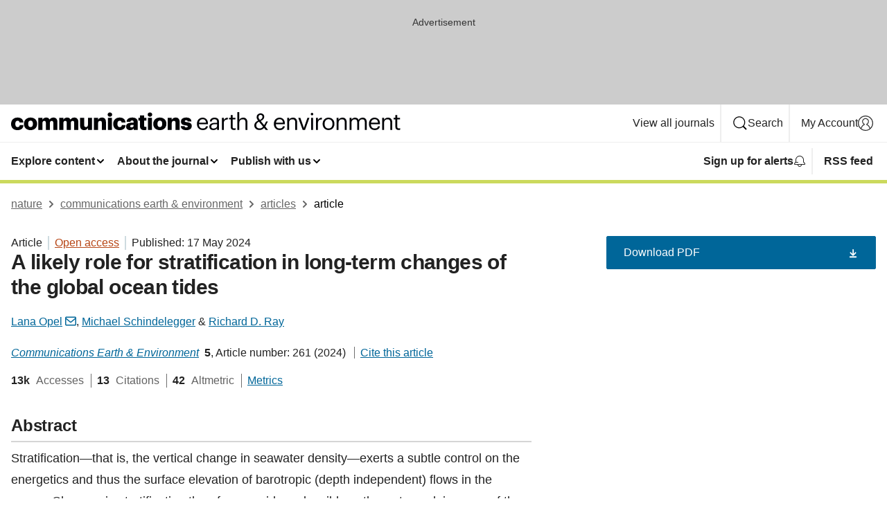

--- FILE ---
content_type: text/html; charset="UTF-8"
request_url: https://www.nature.com/articles/s43247-024-01432-5
body_size: 155444
content:
<!DOCTYPE html>
<html lang="en" class="grade-c">
<head>
    <title>A likely role for stratification in long-term changes of the global ocean tides | Communications Earth &amp; Environment</title>
    
        
<link rel="alternate" type="application/rss+xml" href="https://www.nature.com/commsenv.rss"/>


    

<link rel="preconnect" href="https://cmp.nature.com" crossorigin>

<meta http-equiv="X-UA-Compatible" content="IE=edge">
<meta name="applicable-device" content="pc,mobile">
<meta name="viewport" content="width=device-width,initial-scale=1.0,maximum-scale=5,user-scalable=yes">
<meta name="360-site-verification" content="5a2dc4ab3fcb9b0393241ffbbb490480" />

<script data-test="dataLayer">
    window.dataLayer = [{"content":{"category":{"contentType":"article","legacy":{"webtrendsPrimaryArticleType":"research","webtrendsSubjectTerms":"attribution;physical-oceanography","webtrendsContentCategory":null,"webtrendsContentCollection":null,"webtrendsContentGroup":"Communications Earth & Environment","webtrendsContentGroupType":null,"webtrendsContentSubGroup":"Article","status":null}},"article":{"doi":"10.1038/s43247-024-01432-5"},"attributes":{"cms":null,"deliveryPlatform":"oscar","copyright":{"open":true,"legacy":{"webtrendsLicenceType":"http://creativecommons.org/licenses/by/4.0/"}}},"contentInfo":{"authors":["Lana Opel","Michael Schindelegger","Richard D. Ray"],"publishedAt":1715904000,"publishedAtString":"2024-05-17","title":"A likely role for stratification in long-term changes of the global ocean tides","legacy":null,"publishedAtTime":null,"documentType":"aplusplus","subjects":"Attribution,Physical oceanography"},"journal":{"pcode":"commsenv","title":"communications earth & environment","volume":"5","issue":"1","id":43247,"publishingModel":"Open Access"},"authorization":{"status":true},"features":[{"name":"furtherReadingSection","present":true}],"collection":null},"page":{"category":{"pageType":"article"},"attributes":{"template":"mosaic","featureFlags":[{"name":"download-collection-test","active":false},{"name":"download-issue-test","active":false},{"name":"nature-onwards-journey","active":false}],"testGroup":null},"search":null},"privacy":{},"version":"1.0.0","product":null,"session":null,"user":null,"backHalfContent":true,"country":"US","hasBody":true,"uneditedManuscript":false,"twitterId":["o3xnx","o43y9","o3ef7"],"baiduId":"d38bce82bcb44717ccc29a90c4b781ea","japan":false}];
    window.dataLayer.push({
        ga4MeasurementId: 'G-ERRNTNZ807',
        ga360TrackingId: 'UA-71668177-1',
        twitterId: ['3xnx', 'o43y9', 'o3ef7'],
        baiduId: 'd38bce82bcb44717ccc29a90c4b781ea',
        ga4ServerUrl: 'https://collect.nature.com',
        imprint: 'nature'
    });
</script>

<script>
    (function(w, d) {
        w.config = w.config || {};
        w.config.mustardcut = false;

        
        if (w.matchMedia && w.matchMedia('only print, only all and (prefers-color-scheme: no-preference), only all and (prefers-color-scheme: light), only all and (prefers-color-scheme: dark)').matches) {
            w.config.mustardcut = true;
            d.classList.add('js');
            d.classList.remove('grade-c');
            d.classList.remove('no-js');
        }
    })(window, document.documentElement);
</script>
 



     
    
    
        
    
    <style>@media only print, only all and (prefers-color-scheme: no-preference), only all and (prefers-color-scheme: light), only all and (prefers-color-scheme: dark) {  .c-card--major .c-card__title,.u-h1,.u-h2,h1,h2,h2.app-access-wall__title{font-family:-apple-system,BlinkMacSystemFont,Segoe UI,Roboto,Oxygen-Sans,Ubuntu,Cantarell,Helvetica Neue,sans-serif;font-weight:700}.c-article-editorial-summary__container .c-article-editorial-summary__article-title,.c-card__title,.c-reading-companion__figure-title,.u-h3,.u-h4,h3,h4,h5,h6{letter-spacing:-.0117156rem}html{line-height:1.15;text-size-adjust:100%;box-sizing:border-box;font-size:100%;height:100%;overflow-y:scroll}body{background:#eee;color:#222;font-family:-apple-system,BlinkMacSystemFont,Segoe UI,Roboto,Oxygen-Sans,Ubuntu,Cantarell,Helvetica Neue,sans-serif;font-size:1.125rem;line-height:1.76;margin:0;min-height:100%}details,main{display:block}h1{font-size:2em;margin:.67em 0}a,sup{vertical-align:baseline}a{background-color:transparent;color:#069;overflow-wrap:break-word;text-decoration:underline;text-decoration-skip-ink:auto;word-break:break-word}b{font-weight:bolder}sup{font-size:75%;line-height:0;position:relative;top:-.5em}img{border:0;height:auto;max-width:100%;vertical-align:middle}button,input,select{font-family:inherit;font-size:100%;line-height:1.15;margin:0}button,input{overflow:visible}button,select{text-transform:none}[type=submit],button{-webkit-appearance:button}[type=checkbox]{box-sizing:border-box;padding:0}summary{display:list-item}[hidden]{display:none}button{border-radius:0;cursor:pointer}h1{font-size:2rem;font-weight:700;letter-spacing:-.0390625rem;line-height:2.25rem}.c-card--major .c-card__title,.u-h1,.u-h2,button,h1,h2,h2.app-access-wall__title{font-family:-apple-system,BlinkMacSystemFont,Segoe UI,Roboto,Oxygen-Sans,Ubuntu,Cantarell,Helvetica Neue,sans-serif}.c-card--major .c-card__title,.u-h2,h2{font-size:1.5rem;font-weight:700;letter-spacing:-.0117156rem;line-height:1.6rem}.u-h3{letter-spacing:-.0117156rem}.c-article-editorial-summary__container .c-article-editorial-summary__article-title,.c-card__title,.c-reading-companion__figure-title,.u-h3,.u-h4,h3,h4,h5,h6{font-family:-apple-system,BlinkMacSystemFont,Segoe UI,Roboto,Oxygen-Sans,Ubuntu,Cantarell,Helvetica Neue,sans-serif;font-size:1.25rem;font-weight:700;line-height:1.4rem}.c-article-editorial-summary__container .c-article-editorial-summary__article-title,.c-reading-companion__figure-title,.u-h4,h3,h4,h5,h6{letter-spacing:-.0117156rem}.c-reading-companion__figure-title,.u-h4{font-size:1.125rem}input+label{padding-left:.5em}nav ol,nav ul{list-style:none none}p:empty{display:none}.c-nature-box{background-color:#fff;border:1px solid #d5d5d5;border-radius:2px;box-shadow:0 0 5px 0 rgba(51,51,51,.1);line-height:1.3;margin-bottom:24px;padding:16px 16px 3px}.c-nature-box__text{font-size:1rem;margin-bottom:16px}.c-nature-box--access-to-pdf{display:none}@media only screen and (min-width:1024px){.c-nature-box--mobile{display:none}}.c-nature-box .c-pdf-download{margin-bottom:16px!important}.c-nature-box svg+.c-article__button-text{margin-left:8px}.c-nature-box--version{background-color:#eee}.c-nature-box__wrapper{transform:translateZ(0)}.c-nature-box__wrapper--placeholder{min-height:165px}.sans-serif{font-family:-apple-system,BlinkMacSystemFont,Segoe UI,Roboto,Oxygen-Sans,Ubuntu,Cantarell,Helvetica Neue,sans-serif}.article-page{background:#fff}p{overflow-wrap:break-word;word-break:break-word}.c-article-header{font-family:-apple-system,BlinkMacSystemFont,Segoe UI,Roboto,Oxygen-Sans,Ubuntu,Cantarell,Helvetica Neue,sans-serif;margin-bottom:40px}.c-article-identifiers{color:#6f6f6f;display:flex;flex-wrap:wrap;font-size:1rem;line-height:1.3;list-style:none;padding:0}.c-article-identifiers__item{list-style:none;margin-right:8px;padding-right:8px}.c-article-identifiers__item:last-child{margin-right:0;padding-right:0}.c-article-title{font-size:1.5rem;line-height:1.25;margin:0 0 16px}@media only screen and (min-width:768px){.c-article-title{font-size:1.875rem;line-height:1.2}}.c-article-author-list{display:inline;font-size:1rem;list-style:none;margin:0 8px 0 0;padding:0;width:100%}.c-article-author-list__item{display:inline;padding-right:0}.c-article-author-list svg{margin-left:4px}.c-article-author-list__show-more{display:none;margin-right:4px}.c-article-author-list__button,.js .c-article-author-list__item--hide,.js .c-article-author-list__show-more{display:none}.js .c-article-author-list--long .c-article-author-list__show-more,.js .c-article-author-list--long+.c-article-author-list__button{display:inline}@media only screen and (max-width:539px){.js .c-article-author-list__item--hide-small-screen{display:none}.js .c-article-author-list--short .c-article-author-list__show-more,.js .c-article-author-list--short+.c-article-author-list__button{display:inline}}#uptodate-client,.js .c-article-author-list--expanded .c-article-author-list__show-more{display:none!important}.js .c-article-author-list--expanded .c-article-author-list__item--hide-small-screen{display:inline!important}.c-article-author-list__button,.c-button-author-list{background:#ebf1f5;border:4px solid #ebf1f5;border-radius:20px;color:#666;font-size:.875rem;line-height:1.4;padding:2px 11px 2px 8px;text-decoration:none}.c-article-author-list__button svg,.c-button-author-list svg{margin:1px 4px 0 0}.c-article-author-list__button:hover,.c-button-author-list:hover{background:#069;border-color:transparent;color:#fff}.c-article-info-details{font-size:1rem;margin-bottom:8px;margin-top:16px}.c-article-info-details__cite-as{border-left:1px solid #6f6f6f;margin-left:8px;padding-left:8px}.c-article-metrics-bar{display:flex;flex-wrap:wrap;font-size:1rem;line-height:1.3}.c-article-metrics-bar__wrapper{margin:16px 0}.c-article-metrics-bar__item{align-items:baseline;border-right:1px solid #6f6f6f;margin-right:8px}.c-article-metrics-bar__item:last-child{border-right:0}.c-article-metrics-bar__count{font-weight:700;margin:0}.c-article-metrics-bar__label{color:#626262;font-style:normal;font-weight:400;margin:0 10px 0 5px}.c-article-metrics-bar__details{margin:0}.c-article-main-column{font-family:-apple-system,BlinkMacSystemFont,Segoe UI,Roboto,Oxygen-Sans,Ubuntu,Cantarell,Helvetica Neue,sans-serif;margin-right:8.6%;width:60.2%}@media only screen and (max-width:1023px){.c-article-main-column{margin-right:0;width:100%}}.c-article-extras{float:left;font-family:-apple-system,BlinkMacSystemFont,Segoe UI,Roboto,Oxygen-Sans,Ubuntu,Cantarell,Helvetica Neue,sans-serif;width:31.2%}@media only screen and (max-width:1023px){.c-article-extras{display:none}}.c-article-associated-content__container .c-article-associated-content__title,.c-article-section__title{border-bottom:2px solid #d5d5d5;font-size:1.25rem;margin:0;padding-bottom:8px}@media only screen and (min-width:768px){.c-article-associated-content__container .c-article-associated-content__title,.c-article-section__title{font-size:1.5rem;line-height:1.24}}.c-article-associated-content__container .c-article-associated-content__title{margin-bottom:8px}.c-article-body p{margin-bottom:24px;margin-top:0}.c-article-section{clear:both}.c-article-section__content{margin-bottom:40px;padding-top:8px}@media only screen and (max-width:1023px){.c-article-section__content{padding-left:0}}.c-article-authors-search{margin-bottom:24px;margin-top:0}.c-article-authors-search__item,.c-article-authors-search__title{font-family:-apple-system,BlinkMacSystemFont,Segoe UI,Roboto,Oxygen-Sans,Ubuntu,Cantarell,Helvetica Neue,sans-serif}.c-article-authors-search__title{color:#626262;font-size:1.05rem;font-weight:700;margin:0;padding:0}.c-article-authors-search__item{font-size:1rem}.c-article-authors-search__text{margin:0}.c-code-block{border:1px solid #fff;font-family:monospace;margin:0 0 24px;padding:20px}.c-code-block__heading{font-weight:400;margin-bottom:16px}.c-code-block__line{display:block;overflow-wrap:break-word;white-space:pre-wrap}.c-article-share-box__no-sharelink-info{font-size:.813rem;font-weight:700;margin-bottom:24px;padding-top:4px}.c-article-share-box__only-read-input{border:1px solid #d5d5d5;box-sizing:content-box;display:inline-block;font-size:.875rem;font-weight:700;height:24px;margin-bottom:8px;padding:8px 10px}.c-article-share-box__button--link-like{background-color:transparent;border:0;color:#069;cursor:pointer;font-size:.875rem;margin-bottom:8px;margin-left:10px}.c-article-editorial-summary__container{font-family:-apple-system,BlinkMacSystemFont,Segoe UI,Roboto,Oxygen-Sans,Ubuntu,Cantarell,Helvetica Neue,sans-serif;font-size:1rem}.c-article-editorial-summary__container .c-article-editorial-summary__content p:last-child{margin-bottom:0}.c-article-editorial-summary__container .c-article-editorial-summary__content--less{max-height:9.5rem;overflow:hidden}.c-article-editorial-summary__container .c-article-editorial-summary__button{background-color:#fff;border:0;color:#069;font-size:.875rem;margin-bottom:16px}.c-article-editorial-summary__container .c-article-editorial-summary__button.active,.c-article-editorial-summary__container .c-article-editorial-summary__button.hover,.c-article-editorial-summary__container .c-article-editorial-summary__button:active,.c-article-editorial-summary__container .c-article-editorial-summary__button:hover{text-decoration:underline;text-decoration-skip-ink:auto}.c-article-associated-content__container .c-article-associated-content__collection-label{font-size:.875rem;line-height:1.4}.c-article-associated-content__container .c-article-associated-content__collection-title{line-height:1.3}.c-reading-companion{clear:both;min-height:389px}.c-reading-companion__sticky{max-width:389px}.c-reading-companion__scroll-pane{margin:0;min-height:200px;overflow:hidden auto}.c-reading-companion__tabs{display:flex;flex-flow:row nowrap;font-size:1rem;list-style:none;margin:0 0 8px;padding:0}.c-reading-companion__tabs>li{flex-grow:1}.c-reading-companion__tab{background-color:#eee;border:1px solid #d5d5d5;border-image:initial;border-left-width:0;color:#0067c5;font-size:1rem;padding:8px 8px 8px 15px;text-align:left;width:100%}.c-reading-companion__tabs li:first-child .c-reading-companion__tab{border-left-width:1px}.c-reading-companion__tab--active{background-color:#fff;border-bottom:1px solid #fff;color:#222;font-weight:700}.c-reading-companion__sections-list{list-style:none;padding:0}.c-reading-companion__figures-list,.c-reading-companion__references-list{list-style:none;min-height:389px;padding:0}.c-reading-companion__sections-list{margin:0 0 8px;min-height:50px}.c-reading-companion__section-item{font-size:1rem;padding:0}.c-reading-companion__section-item a{display:block;line-height:1.5;overflow:hidden;padding:8px 0 8px 16px;text-overflow:ellipsis;white-space:nowrap}.c-reading-companion__figure-item{border-top:1px solid #d5d5d5;font-size:1rem;padding:16px 8px 16px 0}.c-reading-companion__figure-item:first-child{border-top:none;padding-top:8px}.c-reading-companion__reference-item{border-top:1px solid #d5d5d5;font-size:1rem;padding:8px 8px 8px 16px}.c-reading-companion__reference-item:first-child{border-top:none}.c-reading-companion__reference-item a{word-break:break-word}.c-reading-companion__reference-citation{display:inline}.c-reading-companion__reference-links{font-size:.813rem;font-weight:700;list-style:none;margin:8px 0 0;padding:0;text-align:right}.c-reading-companion__reference-links>a{display:inline-block;padding-left:8px}.c-reading-companion__reference-links>a:first-child{display:inline-block;padding-left:0}.c-reading-companion__figure-title{display:block;margin:0 0 8px}.c-reading-companion__figure-links{display:flex;justify-content:space-between;margin:8px 0 0}.c-reading-companion__figure-links>a{align-items:center;display:flex}.c-reading-companion__figure-full-link svg{height:.8em;margin-left:2px}.c-reading-companion__panel{border-top:none;display:none;margin-top:0;padding-top:0}.c-cod,.c-reading-companion__panel--active{display:block}.c-cod{font-size:1rem;width:100%}.c-cod__form{background:#ebf0f3}.c-cod__prompt{font-size:1.125rem;line-height:1.3;margin:0 0 24px}.c-cod__label{display:block;margin:0 0 4px}.c-cod__row{display:flex;margin:0 0 16px}.c-cod__row:last-child{margin:0}.c-cod__input{border:1px solid #d5d5d5;border-radius:2px;flex:1 1 auto;margin:0;padding:13px}.c-cod__input--submit{background-color:#069;border:1px solid #069;color:#fff;flex-shrink:1;margin-left:8px;transition:background-color .2s ease-out 0s,color .2s ease-out 0s}.c-cod__input--submit-single{flex-basis:100%;flex-shrink:0;margin:0}.c-cod__input--submit:focus,.c-cod__input--submit:hover{background-color:#fff;color:#069}.c-pdf-download__link .u-icon{padding-top:2px}.c-pdf-download{display:flex;margin-bottom:24px;max-height:48px}@media only screen and (min-width:540px){.c-pdf-download{max-height:none}}@media only screen and (min-width:1024px){.c-pdf-download{max-height:48px}}.c-pdf-download__link{display:flex;flex:1 1 0%}.c-pdf-download__link:hover{text-decoration:none}.c-pdf-download__text{padding-right:4px}@media only screen and (max-width:539px){.c-pdf-download__text{text-transform:capitalize}}@media only screen and (min-width:540px){.c-pdf-download__text{padding-right:8px}}.c-context-bar--sticky .c-pdf-download{display:block;margin-bottom:0;white-space:nowrap}@media only screen and (max-width:539px){.c-pdf-download .u-sticky-visually-hidden{border:0;clip:rect(0,0,0,0);height:1px;margin:-100%;overflow:hidden;padding:0;position:absolute!important;width:1px}}.c-pdf-container{display:flex;justify-content:flex-end}@media only screen and (max-width:539px){.c-pdf-container .c-pdf-download{display:flex;flex-basis:100%}}.c-pdf-container .c-pdf-download+.c-pdf-download{margin-left:16px}.c-article-extras .c-pdf-container .c-pdf-download{width:100%}.c-article-extras .c-pdf-container .c-pdf-download+.c-pdf-download{margin-left:0}@media only screen and (min-width:540px){.c-context-bar--sticky .c-pdf-download__link{align-items:center;flex:1 1 183px}}@media only screen and (max-width:320px){.c-context-bar--sticky .c-pdf-download__link{padding:16px}}.article-page--commercial .c-article-main-column .c-pdf-button__container .c-pdf-download{display:none}@media only screen and (max-width:1023px){.article-page--commercial .c-article-main-column .c-pdf-button__container .c-pdf-download{display:block}}.c-recommendations-column-switch .c-meta{margin-top:auto}.c-context-bar{box-shadow:0 0 10px 0 rgba(51,51,51,.2);position:relative;width:100%}.c-context-bar__container{margin:0 auto;max-width:1280px;padding:0 16px}.c-context-bar__title{display:none}.app-researcher-popup__link.hover,.app-researcher-popup__link.visited,.app-researcher-popup__link:hover,.app-researcher-popup__link:visited,.c-article-metrics__heading a,.c-article-metrics__posts .c-card__title a{color:inherit}.c-article-authors-search__list{align-items:center;display:flex;flex-wrap:wrap;gap:16px 16px;justify-content:center}@media only screen and (min-width:320px){.c-article-authors-search__list{justify-content:normal}}.c-article-authors-search__text{align-items:center;display:flex;flex-flow:column wrap;font-size:14px;justify-content:center}@media only screen and (min-width:320px){.c-article-authors-search__text{flex-direction:row;font-size:16px}}.c-article-authors-search__links-text{font-weight:700;margin-right:8px;text-align:center}@media only screen and (min-width:320px){.c-article-authors-search__links-text{text-align:left}}.c-article-authors-search__list-item--left{flex:1 1 100%}@media only screen and (min-width:320px){.c-article-authors-search__list-item--left{flex-basis:auto}}.c-article-authors-search__list-item--right{flex:1 1 auto}.c-article-identifiers{margin:0}.c-article-identifiers__item{border-right:2px solid #cedbe0;color:#222;font-size:14px}@media only screen and (min-width:320px){.c-article-identifiers__item{font-size:16px}}.c-article-identifiers__item:last-child{border-right:none}.c-article-metrics__posts .c-card__title{font-size:1.05rem}.c-article-metrics__posts .c-card__title+span{color:#6f6f6f;font-size:1rem}.app-author-list{color:#222;font-family:-apple-system,BlinkMacSystemFont,Segoe UI,Roboto,Oxygen-Sans,Ubuntu,Cantarell,Helvetica Neue,sans-serif;font-size:1rem;line-height:1.4;list-style:none;margin:0;padding:0}.app-author-list>li,.c-breadcrumbs>li,.c-footer__links>li,.js .app-author-list,.u-list-comma-separated>li,.u-list-inline>li{display:inline}.app-author-list>li:not(:first-child):not(:last-child):before{content:", "}.app-author-list>li:not(:only-child):last-child:before{content:" & "}.app-author-list--compact{font-size:.875rem;line-height:1.4}.app-author-list--truncated>li:not(:only-child):last-child:before{content:" ... "}.js .app-author-list__hide{display:none;visibility:hidden}.js .app-author-list__hide:first-child+*{margin-block-start:0}.c-ad{text-align:center}@media only screen and (min-width:320px){.c-ad{padding:8px}}.c-ad--728x90{background-color:#ccc;display:none}.c-ad--728x90 .c-ad__inner{min-height:calc(1.5em + 94px)}@media only screen and (min-width:768px){.js .c-ad--728x90{display:none}.js .u-show-following-ad+.c-ad--728x90{display:block}}.c-ad__label{color:#333;font-weight:400;line-height:1.5;margin-bottom:4px}.c-ad__label,.c-meta{font-family:-apple-system,BlinkMacSystemFont,Segoe UI,Roboto,Oxygen-Sans,Ubuntu,Cantarell,Helvetica Neue,sans-serif;font-size:.875rem}.c-meta{color:inherit;line-height:1.4;list-style:none;margin:0;padding:0}.c-meta--large{font-size:1rem}.c-meta--large .c-meta__item{margin-bottom:8px}.c-meta__item{display:inline-block;margin-bottom:4px}.c-meta__item:not(:last-child){border-right:1px solid #d5d5d5;margin-right:4px;padding-right:4px}@media only screen and (max-width:539px){.c-meta__item--block-sm-max{display:block}.c-meta__item--block-sm-max:not(:last-child){border-right:none;margin-right:0;padding-right:0}}@media only screen and (min-width:1024px){.c-meta__item--block-at-lg{display:block}.c-meta__item--block-at-lg:not(:last-child){border-right:none;margin-right:0;padding-right:0}}.c-meta__type{font-weight:700;text-transform:none}.c-skip-link{background:#069;bottom:auto;color:#fff;font-family:-apple-system,BlinkMacSystemFont,Segoe UI,Roboto,Oxygen-Sans,Ubuntu,Cantarell,Helvetica Neue,sans-serif;font-size:.875rem;padding:8px;position:absolute;text-align:center;transform:translateY(-100%);z-index:9999}@media (prefers-reduced-motion:reduce){.c-skip-link{transition:top .3s ease-in-out 0s}}@media print{.c-skip-link{display:none}}.c-skip-link:link{color:#fff}.c-status-message{align-items:center;box-sizing:border-box;display:flex;font-family:-apple-system,BlinkMacSystemFont,Segoe UI,Roboto,Oxygen-Sans,Ubuntu,Cantarell,Helvetica Neue,sans-serif;font-size:1rem;position:relative;width:100%}.c-card__summary>p:last-child,.c-status-message :last-child{margin-bottom:0}.c-status-message--boxed{background-color:#fff;border:1px solid #eee;border-radius:2px;line-height:1.4;padding:16px}.c-status-message__heading{font-family:-apple-system,BlinkMacSystemFont,Segoe UI,Roboto,Oxygen-Sans,Ubuntu,Cantarell,Helvetica Neue,sans-serif;font-size:1rem;font-weight:700}.c-status-message__icon{fill:currentcolor;display:inline-block;flex:0 0 auto;height:1.5em;margin-right:8px;transform:translate(0);vertical-align:text-top;width:1.5em}.c-status-message__icon--top{align-self:flex-start}.c-status-message--info .c-status-message__icon{color:#003f8d}.c-status-message--boxed.c-status-message--info{border-bottom:4px solid #003f8d}.c-status-message--error .c-status-message__icon{color:#c40606}.c-status-message--boxed.c-status-message--error{border-bottom:4px solid #c40606}.c-status-message--success .c-status-message__icon{color:#00b8b0}.c-status-message--boxed.c-status-message--success{border-bottom:4px solid #00b8b0}.c-status-message--warning .c-status-message__icon{color:#edbc53}.c-status-message--boxed.c-status-message--warning{border-bottom:4px solid #edbc53}.c-breadcrumbs{color:#000;font-family:-apple-system,BlinkMacSystemFont,Segoe UI,Roboto,Oxygen-Sans,Ubuntu,Cantarell,Helvetica Neue,sans-serif;font-size:1rem;list-style:none;margin:0;padding:0}.c-breadcrumbs__link{color:#666}svg.c-breadcrumbs__chevron{margin:4px 4px 0;fill:#888;height:10px;width:10px}@media only screen and (max-width:539px){.c-breadcrumbs .c-breadcrumbs__item{display:none}.c-breadcrumbs .c-breadcrumbs__item:last-child,.c-breadcrumbs .c-breadcrumbs__item:nth-last-child(2){display:inline}}.c-card{background-color:transparent;border:0;box-shadow:none;display:flex;flex-direction:column;font-size:14px;min-width:0;overflow:hidden;padding:0;position:relative}.c-card--no-shape{background:0 0;border:0;box-shadow:none}.c-card__image{display:flex;justify-content:center;overflow:hidden;padding-bottom:56.25%;position:relative}@supports (aspect-ratio:1/1){.c-card__image{padding-bottom:0}}.c-card__image img{left:0;min-height:100%;min-width:100%;position:absolute}@supports ((-o-object-fit:cover) or (object-fit:cover)){.c-card__image img{height:100%;object-fit:cover;width:100%}}.c-card__body{flex:1 1 auto;padding:16px}.c-card--no-shape .c-card__body{padding:0}.c-card--no-shape .c-card__body:not(:first-child){padding-top:16px}.c-card__title{letter-spacing:-.01875rem;margin-bottom:8px;margin-top:0}[lang=de] .c-card__title{hyphens:auto}.c-card__summary{line-height:1.4}.c-card__summary>p{margin-bottom:5px}.c-card__summary a{text-decoration:underline}.c-card__link:not(.c-card__link--no-block-link):before{bottom:0;content:"";left:0;position:absolute;right:0;top:0}.c-card--flush .c-card__body{padding:0}.c-card--major{font-size:1rem}.c-card--dark{background-color:#29303c;border-width:0;color:#e3e4e5}.c-card--dark .c-card__title{color:#fff}.c-card--dark .c-card__link,.c-card--dark .c-card__summary a{color:inherit}.c-header{background-color:#fff;border-bottom:5px solid #000;font-size:1rem;line-height:1.4;margin-bottom:16px}.c-header__row{padding:0;position:relative}.c-header__row:not(:last-child){border-bottom:1px solid #eee}.c-header__split{align-items:center;display:flex;justify-content:space-between}.c-header__logo-container{flex:1 1 0px;line-height:0;margin:8px 24px 8px 0}.c-header__logo{transform:translateZ(0)}.c-header__logo img{max-height:32px}.c-header__container{margin:0 auto;max-width:1280px}.c-header__menu{align-items:center;display:flex;flex:0 1 auto;flex-wrap:wrap;font-weight:700;gap:8px 8px;line-height:1.4;list-style:none;margin:0 -4px;padding:0}@media print{.c-header__menu{display:none}}@media only screen and (max-width:1023px){.c-header__menu--hide-lg-max{display:none;visibility:hidden}}.c-header__menu--global{font-weight:400;justify-content:flex-end}.c-header__menu--global svg{display:none;visibility:hidden}.c-header__menu--global svg:first-child+*{margin-block-start:0}@media only screen and (min-width:540px){.c-header__menu--global svg{display:block;visibility:visible}}.c-header__menu--journal{font-size:.875rem;margin:8px 0 8px -8px}@media only screen and (min-width:540px){.c-header__menu--journal{flex-wrap:nowrap;font-size:1rem}}.c-header__item{padding-bottom:0;padding-top:0;position:static}.c-header__item--pipe{border-left:2px solid #eee;padding-left:8px}.c-header__item--padding{padding-bottom:8px;padding-top:8px}@media only screen and (min-width:540px){.c-header__item--dropdown-menu{position:relative}}@media only screen and (min-width:1024px){.c-header__item--hide-lg{display:none;visibility:hidden}}@media only screen and (max-width:767px){.c-header__item--hide-md-max{display:none;visibility:hidden}.c-header__item--hide-md-max:first-child+*{margin-block-start:0}}.c-header__link{align-items:center;color:inherit;display:inline-flex;gap:4px 4px;padding:8px;white-space:nowrap}.c-header__link svg{transition-duration:.2s}.c-header__show-text{display:none;visibility:hidden}.has-tethered .c-header__heading--js-hide:first-child+*{margin-block-start:0}@media only screen and (min-width:540px){.c-header__show-text{display:inline;visibility:visible}}.c-header__show-text-sm{display:inline;visibility:visible}@media only screen and (min-width:540px){.c-header__show-text-sm{display:none;visibility:hidden}.c-header__show-text-sm:first-child+*{margin-block-start:0}}.c-header__dropdown{background-color:#000;border-bottom:1px solid #2f2f2f;color:#eee;font-size:.875rem;line-height:1.2;padding:16px 0}@media print{.c-header__dropdown{display:none}}.c-header__heading{display:inline-block;font-family:-apple-system,BlinkMacSystemFont,Segoe UI,Roboto,Oxygen-Sans,Ubuntu,Cantarell,Helvetica Neue,sans-serif;font-size:1.25rem;font-weight:400;line-height:1.4;margin-bottom:8px}.c-header__heading--keyline{border-top:1px solid;border-color:#2f2f2f;margin-top:16px;padding-top:16px;width:100%}.c-header__list{display:flex;flex-wrap:wrap;gap:0 16px;list-style:none;margin:0 -8px}.c-header__flush{margin:0 -8px}.c-header__visually-hidden{border:0;clip:rect(0,0,0,0);height:1px;margin:-100%;overflow:hidden;padding:0;position:absolute!important;width:1px}.c-header__search-form{margin-bottom:8px}.c-header__search-layout{display:flex;flex-wrap:wrap;gap:16px 16px}.c-header__search-layout>:first-child{flex:999 1 auto}.c-header__search-layout>*{flex:1 1 auto}.c-header__search-layout--max-width{max-width:720px}.c-header__search-button{align-items:center;background-color:transparent;background-image:none;border:1px solid #fff;border-radius:2px;color:#fff;cursor:pointer;display:flex;font-family:sans-serif;font-size:1rem;justify-content:center;line-height:1.15;margin:0;padding:8px 16px;position:relative;text-decoration:none;transition:all .25s ease 0s,color .25s ease 0s,border-color .25s ease 0s;width:100%}.c-header__input,.c-header__select{border:1px solid;border-radius:3px;box-sizing:border-box;font-size:1rem;padding:8px 16px;width:100%}.c-header__select{-webkit-appearance:none;background-image:url("data:image/svg+xml,%3Csvg height='16' viewBox='0 0 16 16' width='16' xmlns='http://www.w3.org/2000/svg'%3E%3Cpath d='m5.58578644 3-3.29289322-3.29289322c-.39052429-.39052429-.39052429-1.02368927 0-1.41421356s1.02368927-.39052429 1.41421356 0l4 4c.39052429.39052429.39052429 1.02368927 0 1.41421356l-4 4c-.39052429.39052429-1.02368927.39052429-1.41421356 0s-.39052429-1.02368927 0-1.41421356z' fill='%23333' fill-rule='evenodd' transform='matrix(0 1 -1 0 11 3)'/%3E%3C/svg%3E");background-position:right .7em top 50%;background-repeat:no-repeat;background-size:1em;box-shadow:0 1px 0 1px rgba(0,0,0,.04);display:block;margin:0;max-width:100%;min-width:150px}@media only screen and (min-width:540px){.c-header__menu--journal .c-header__item--dropdown-menu:last-child .c-header__dropdown.has-tethered{left:auto;right:0}}@media only screen and (min-width:768px){.c-header__menu--journal .c-header__item--dropdown-menu:last-child .c-header__dropdown.has-tethered{left:0;right:auto}}.c-header__dropdown.has-tethered{border-bottom:0;border-radius:0 0 2px 2px;left:0;position:absolute;top:100%;transform:translateY(5px);width:100%;z-index:1}@media only screen and (min-width:540px){.c-header__dropdown.has-tethered{transform:translateY(8px);width:auto}}@media only screen and (min-width:768px){.c-header__dropdown.has-tethered{min-width:225px}}.c-header__dropdown--full-width.has-tethered{padding:32px 0 24px;transform:none;width:100%}.has-tethered .c-header__heading--js-hide{display:none;visibility:hidden}.has-tethered .c-header__list--js-stack{flex-direction:column}.has-tethered .c-header__item--keyline,.has-tethered .c-header__list~.c-header__list .c-header__item:first-child{border-top:1px solid #d5d5d5;margin-top:8px;padding-top:8px}.c-header__item--snid-account-widget{display:flex}.c-header__container{padding:0 4px}.c-header__list{padding:0 12px}.c-header__menu .c-header__link{font-size:14px}.c-header__item--snid-account-widget .c-header__link{padding:8px}.c-header__menu--journal{margin-left:0}@media only screen and (min-width:540px){.c-header__container{padding:0 16px}.c-header__menu--journal{margin-left:-8px}.c-header__menu .c-header__link{font-size:16px}.c-header__link--search{gap:13px 13px}}.u-button{align-items:center;background-color:transparent;background-image:none;border-radius:2px;cursor:pointer;display:inline-flex;font-family:sans-serif;font-size:1rem;justify-content:center;line-height:1.3;margin:0;padding:8px;position:relative;text-decoration:none;transition:all .25s ease 0s,color .25s ease 0s,border-color .25s ease 0s;width:auto}.u-button svg,.u-button--primary svg{fill:currentcolor}.u-button{border:1px solid #069;color:#069}.u-button--primary{background-color:#069;background-image:none;border:1px solid #069;color:#fff}.u-button--full-width{display:flex;width:100%}.u-display-none{display:none}.js .u-js-hide,.u-hide{display:none;visibility:hidden}.u-hide:first-child+*{margin-block-start:0}.u-visually-hidden{border:0;clip:rect(0,0,0,0);height:1px;margin:-100%;overflow:hidden;padding:0;position:absolute!important;width:1px}@media print{.u-hide-print{display:none}}@media only screen and (min-width:1024px){.u-hide-at-lg{display:none;visibility:hidden}.u-hide-at-lg:first-child+*{margin-block-start:0}}.u-clearfix:after,.u-clearfix:before{content:"";display:table}.u-clearfix:after{clear:both}.u-color-open-access{color:#b74616}.u-float-left{float:left}.u-icon{fill:currentcolor;display:inline-block;height:1em;transform:translate(0);vertical-align:text-top;width:1em}.u-full-height{height:100%}.u-link-inherit{color:inherit}.u-list-reset{list-style:none;margin:0;padding:0}.u-text-bold{font-weight:700}.u-container{margin:0 auto;max-width:1280px;padding:0 16px}.u-justify-content-space-between{justify-content:space-between}.u-mt-32{margin-top:32px}.u-mb-8{margin-bottom:8px}.u-mb-16{margin-bottom:16px}.u-mb-24{margin-bottom:24px}.u-mb-32{margin-bottom:32px}.u-mb-48{margin-bottom:48px}.u-pa-16{padding:16px}html *,html :after,html :before{box-sizing:inherit}.c-article-section__title,.c-article-title{font-weight:700}.c-card__title{line-height:1.4em}.c-article__button{background-color:#069;border:1px solid #069;border-radius:2px;color:#fff;display:flex;font-family:-apple-system,BlinkMacSystemFont,Segoe UI,Roboto,Oxygen-Sans,Ubuntu,Cantarell,Helvetica Neue,sans-serif;font-size:.875rem;line-height:1.4;margin-bottom:16px;padding:13px;transition:background-color .2s ease-out 0s,color .2s ease-out 0s}.c-article__button,.c-article__button:hover{text-decoration:none}.c-article__button--inverted,.c-article__button:hover{background-color:#fff;color:#069}.c-article__button--inverted:hover{background-color:#069;color:#fff}.c-header__link{text-decoration:inherit}.grade-c-hide{display:block}.c-pdf-download__link{padding:13px 24px} } </style>




    
        <link data-test="critical-css-handler" data-inline-css-source="critical-css" rel="stylesheet" href="/static/css/enhanced-article-1e72f97fd7.css" media="print" onload="this.media='only print, only all and (prefers-color-scheme: no-preference), only all and (prefers-color-scheme: light), only all and (prefers-color-scheme: dark)';this.onload=null">
    
    <noscript>
        <link rel="stylesheet" type="text/css" href="/static/css/enhanced-article-1e72f97fd7.css" media="only print, only all and (prefers-color-scheme: no-preference), only all and (prefers-color-scheme: light), only all and (prefers-color-scheme: dark)">
    </noscript>

<link rel="stylesheet" type="text/css" href="/static/css/article-print-fb7cb72232.css" media="print">
    



<link rel="apple-touch-icon" sizes="180x180" href=/static/images/favicons/nature/apple-touch-icon-f39cb19454.png>
<link rel="icon" type="image/png" sizes="48x48" href=/static/images/favicons/nature/favicon-48x48-b52890008c.png>
<link rel="icon" type="image/png" sizes="32x32" href=/static/images/favicons/nature/favicon-32x32-3fe59ece92.png>
<link rel="icon" type="image/png" sizes="16x16" href=/static/images/favicons/nature/favicon-16x16-951651ab72.png>
<link rel="manifest" href=/static/manifest.json crossorigin="use-credentials">
<link rel="mask-icon" href=/static/images/favicons/nature/safari-pinned-tab-69bff48fe6.svg color="#000000">
<link rel="shortcut icon" href=/static/images/favicons/nature/favicon.ico>
<meta name="msapplication-TileColor" content="#000000">
<meta name="msapplication-config" content=/static/browserconfig.xml>
<meta name="theme-color" content="#000000">
<meta name="application-name" content="Nature">


<script>
    (function () {
        if ( typeof window.CustomEvent === "function" ) return false;
        function CustomEvent ( event, params ) {
            params = params || { bubbles: false, cancelable: false, detail: null };
            var evt = document.createEvent( 'CustomEvent' );
            evt.initCustomEvent( event, params.bubbles, params.cancelable, params.detail );
            return evt;
        }

        CustomEvent.prototype = window.Event.prototype;

        window.CustomEvent = CustomEvent;
    })();
</script>


<script>
    (function (w, d, s) {
        var urlParams = new URLSearchParams(w.location.search);
        if (urlParams.get('gptAdsTest') !== null) {
            d.addEventListener('sncc:initialise', function (e) {
                var t = d.createElement(s);
                var h = d.getElementsByTagName(s)[0];
                t.src = 'https://' + (e.detail.C03 ? 'securepubads.g.doubleclick' : 'pagead2.googlesyndication') + '.net/tag/js/gpt.js';
                t.async = false;
                t.onload = function () {
                    var n = d.createElement(s);
                    n.src = 'https://fed-libs.nature.com/production/gpt-ads-gtm.min.js';
                    n.async = false;
                    h.insertAdjacentElement('afterend', n);
                };
                h.insertAdjacentElement('afterend', t);
            })
        }
    })(window, document, 'script');
</script>
    
<!-- Google Tag Manager -->
<script data-test="gtm-head">
    window.initGTM = function() {
        if (window.config.mustardcut) {
            (function (w, d, s, l, i) {
                w[l] = w[l] || [];
                w[l].push({'gtm.start': new Date().getTime(), event: 'gtm.js'});
                var f = d.getElementsByTagName(s)[0],
                        j = d.createElement(s),
                        dl = l != 'dataLayer' ? '&l=' + l : '';
                j.async = true;
                j.src = 'https://sgtm.nature.com/gtm.js?id=' + i + dl;
                f.parentNode.insertBefore(j, f);
            })(window, document, 'script', 'dataLayer', 'GTM-MRVXSHQ');
        }
    }
</script>
<!-- End Google Tag Manager -->

    <script>
    (function(w,d,t) {
        function cc() {
            var h = w.location.hostname;
            if (h === 'preview-www.nature.com') return;
            var e = d.createElement(t),
                s = d.getElementsByTagName(t)[0];
            if (h === 'nature.com' || h.endsWith('.nature.com')) {
                e.src = 'https://cmp.nature.com/production_live/en/consent-bundle-8-102.js';
                e.setAttribute('onload', "initGTM(window,document,'script','dataLayer','GTM-MRVXSHQ')");
            } else {
                e.src = '/static/js/cookie-consent-es5-bundle-8d962b73c2.js';
                e.setAttribute('data-consent', h);
            }
            s.insertAdjacentElement('afterend', e);
        }
        cc();
    })(window,document,'script');
</script>


<script id="js-position0">
    (function(w, d) {
        w.idpVerifyPrefix = 'https://verify.nature.com';
        w.ra21Host = 'https://wayf.springernature.com';
        var moduleSupport = (function() {
            return 'noModule' in d.createElement('script');
        })();

        if (w.config.mustardcut === true) {
            w.loader = {
                index: 0,
                registered: [],
                scripts: [
                    
                        {src: '/static/js/global-article-es6-bundle-4b65fc7e00.js', test: 'global-article-js', module: true},
                        {src: '/static/js/global-article-es5-bundle-432fb5ed2f.js', test: 'global-article-js', nomodule: true},
                        {src: '/static/js/shared-es6-bundle-0c7392804a.js', test: 'shared-js', module: true},
                        {src: '/static/js/shared-es5-bundle-f97043df39.js', test: 'shared-js', nomodule: true},
                        {src: '/static/js/header-150-es6-bundle-5bb959eaa1.js', test: 'header-150-js', module: true},
                        {src: '/static/js/header-150-es5-bundle-994fde5b1d.js', test: 'header-150-js', nomodule: true}
                    
                ].filter(function (s) {
                    if (s.src === null) return false;
                    if (moduleSupport && s.nomodule) return false;
                    return !(!moduleSupport && s.module);
                }),

                register: function (value) {
                    this.registered.push(value);
                },

                ready: function () {
                    if (this.registered.length === this.scripts.length) {
                        this.registered.forEach(function (fn) {
                            if (typeof fn === 'function') {
                                setTimeout(fn, 0); 
                            }
                        });
                        this.ready = function () {};
                    }
                },

                insert: function (s) {
                    var t = d.getElementById('js-position' + this.index);
                    if (t && t.insertAdjacentElement) {
                        t.insertAdjacentElement('afterend', s);
                    } else {
                        d.head.appendChild(s);
                    }
                    ++this.index;
                },

                createScript: function (script, beforeLoad) {
                    var s = d.createElement('script');
                    s.id = 'js-position' + (this.index + 1);
                    s.setAttribute('data-test', script.test);
                    if (beforeLoad) {
                        s.defer = 'defer';
                        s.onload = function () {
                            if (script.noinit) {
                                loader.register(true);
                            }
                            if (d.readyState === 'interactive' || d.readyState === 'complete') {
                                loader.ready();
                            }
                        };
                    } else {
                        s.async = 'async';
                    }
                    s.src = script.src;
                    return s;
                },

                init: function () {
                    this.scripts.forEach(function (s) {
                        loader.insert(loader.createScript(s, true));
                    });

                    d.addEventListener('DOMContentLoaded', function () {
                        loader.ready();
                        var conditionalScripts;
                        
                            conditionalScripts = [
                                {match: 'div[data-pan-container]', src: '/static/js/pan-zoom-es6-bundle-464a2af269.js', test: 'pan-zoom-js',  module: true },
                                {match: 'div[data-pan-container]', src: '/static/js/pan-zoom-es5-bundle-98fb9b653b.js', test: 'pan-zoom-js',  nomodule: true },
                                {match: 'math,span.mathjax-tex', src: '/static/js/math-es6-bundle-cfe28c12e7.js', test: 'math-js', module: true},
                                {match: 'math,span.mathjax-tex', src: '/static/js/math-es5-bundle-41a1a3e87a.js', test: 'math-js', nomodule: true}
                            ];
                        

                        if (conditionalScripts) {
                            conditionalScripts.filter(function (script) {
                                return !!document.querySelector(script.match) && !((moduleSupport && script.nomodule) || (!moduleSupport && script.module));
                            }).forEach(function (script) {
                                loader.insert(loader.createScript(script));
                            });
                        }
                    }, false);
                }
            };
            loader.init();
        }
    })(window, document);
</script>










<meta name="robots" content="noarchive">
<meta name="access" content="Yes">


<link rel="search" href="https://www.nature.com/search">
<link rel="search" href="https://www.nature.com/opensearch/opensearch.xml" type="application/opensearchdescription+xml" title="nature.com">
<link rel="search" href="https://www.nature.com/opensearch/request" type="application/sru+xml" title="nature.com">





    
    <script type="application/ld+json">{"mainEntity":{"headline":"A likely role for stratification in long-term changes of the global ocean tides","description":"Stratification—that is, the vertical change in seawater density—exerts a subtle control on the energetics and thus the surface elevation of barotropic (depth independent) flows in the ocean. Changes in stratification therefore provide a plausible pathway to explain some of the puzzling trends in ocean tides evident in tide gauge and, more recently, satellite altimetry data. Using a three-dimensional global ocean model, we estimate that strengthening of stratification between 1993 and 2020 caused open-ocean trends of order 0.1 mm yr−1 in the barotropic M2 tide, similar in structure and magnitude to long-term M2 changes deduced from satellite altimetry. Amplitude trends are predominantly negative, implying enhanced energy transfer to internal tides since the 1990s. Effects of stratification are also a relevant forcing of contemporary M2 trends at the coast, where they may modulate or even overprint the tidal response to sea level rise. Salient examples for such significant near-shore influence of stratification (≥ 95% confidence) include the Northwest Australian Shelf ( − 0.5 mm yr−1) and the coasts of western North America ( − 0.1 mm yr−1), commensurate with observed M2 amplitude trends at tide gauges. Strengthening of ocean stratification can largely explain open-ocean trends in measurements of the barotropic M2 tide and has substantial near-shore impacts, according to an analysis of satellite altimetry and a three-dimensional global ocean model over 1993 – 2020.","datePublished":"2024-05-17T00:00:00Z","dateModified":"2024-05-17T00:00:00Z","pageStart":"1","pageEnd":"13","license":"http://creativecommons.org/licenses/by/4.0/","sameAs":"https://doi.org/10.1038/s43247-024-01432-5","keywords":["Attribution","Physical oceanography","Environment","general","Earth Sciences"],"image":["https://media.springernature.com/lw1200/springer-static/image/art%3A10.1038%2Fs43247-024-01432-5/MediaObjects/43247_2024_1432_Fig1_HTML.png","https://media.springernature.com/lw1200/springer-static/image/art%3A10.1038%2Fs43247-024-01432-5/MediaObjects/43247_2024_1432_Fig2_HTML.png","https://media.springernature.com/lw1200/springer-static/image/art%3A10.1038%2Fs43247-024-01432-5/MediaObjects/43247_2024_1432_Fig3_HTML.png","https://media.springernature.com/lw1200/springer-static/image/art%3A10.1038%2Fs43247-024-01432-5/MediaObjects/43247_2024_1432_Fig4_HTML.png","https://media.springernature.com/lw1200/springer-static/image/art%3A10.1038%2Fs43247-024-01432-5/MediaObjects/43247_2024_1432_Fig5_HTML.png","https://media.springernature.com/lw1200/springer-static/image/art%3A10.1038%2Fs43247-024-01432-5/MediaObjects/43247_2024_1432_Fig6_HTML.png","https://media.springernature.com/lw1200/springer-static/image/art%3A10.1038%2Fs43247-024-01432-5/MediaObjects/43247_2024_1432_Fig7_HTML.png"],"isPartOf":{"name":"Communications Earth & Environment","issn":["2662-4435"],"volumeNumber":"5","@type":["Periodical","PublicationVolume"]},"publisher":{"name":"Nature Publishing Group UK","logo":{"url":"https://www.springernature.com/app-sn/public/images/logo-springernature.png","@type":"ImageObject"},"@type":"Organization"},"author":[{"name":"Lana Opel","url":"http://orcid.org/0000-0001-9152-1394","affiliation":[{"name":"University of Bonn","address":{"name":"Institute of Geodesy and Geoinformation, University of Bonn, Bonn, Germany","@type":"PostalAddress"},"@type":"Organization"}],"email":"opel@igg.uni-bonn.de","@type":"Person"},{"name":"Michael Schindelegger","url":"http://orcid.org/0000-0001-6250-7921","affiliation":[{"name":"University of Bonn","address":{"name":"Institute of Geodesy and Geoinformation, University of Bonn, Bonn, Germany","@type":"PostalAddress"},"@type":"Organization"}],"@type":"Person"},{"name":"Richard D. Ray","url":"http://orcid.org/0000-0003-2644-9271","affiliation":[{"name":"NASA Goddard Space Flight Center","address":{"name":"Geodesy & Geophysics Laboratory, NASA Goddard Space Flight Center, Greenbelt, USA","@type":"PostalAddress"},"@type":"Organization"}],"@type":"Person"}],"isAccessibleForFree":true,"@type":"ScholarlyArticle"},"@context":"https://schema.org","@type":"WebPage"}</script>





    
    <link rel="canonical" href="https://www.nature.com/articles/s43247-024-01432-5">
    
    
    <meta name="journal_id" content="43247"/>
    <meta name="dc.title" content="A likely role for stratification in long-term changes of the global ocean tides"/>
    <meta name="dc.source" content="Communications Earth &amp; Environment 2024 5:1"/>
    <meta name="dc.format" content="text/html"/>
    <meta name="dc.publisher" content="Nature Publishing Group"/>
    <meta name="dc.date" content="2024-05-17"/>
    <meta name="dc.type" content="OriginalPaper"/>
    <meta name="dc.language" content="En"/>
    <meta name="dc.copyright" content="2024 The Author(s)"/>
    <meta name="dc.rights" content="2024 The Author(s)"/>
    <meta name="dc.rightsAgent" content="journalpermissions@springernature.com"/>
    <meta name="dc.description" content="Stratification&#8212;that is, the vertical change in seawater density&#8212;exerts a subtle control on the energetics and thus the surface elevation of barotropic (depth independent) flows in the ocean. Changes in stratification therefore provide a plausible pathway to explain some of the puzzling trends in ocean tides evident in tide gauge and, more recently, satellite altimetry data. Using a three-dimensional global ocean model, we estimate that strengthening of stratification between 1993 and 2020 caused open-ocean trends of order 0.1 mm yr&#8722;1 in the barotropic M2 tide, similar in structure and magnitude to long-term M2 changes deduced from satellite altimetry. Amplitude trends are predominantly negative, implying enhanced energy transfer to internal tides since the 1990s. Effects of stratification are also a relevant forcing of contemporary M2 trends at the coast, where they may modulate or even overprint the tidal response to sea level rise. Salient examples for such significant near-shore influence of stratification (&#8805; 95% confidence) include the Northwest Australian Shelf (&#8201;&#8722;&#8201;0.5 mm yr&#8722;1) and the coasts of western North America (&#8201;&#8722;&#8201;0.1 mm yr&#8722;1), commensurate with observed M2 amplitude trends at tide gauges. Strengthening of ocean stratification can largely explain open-ocean trends in measurements of the barotropic M2 tide and has substantial near-shore impacts, according to an analysis of satellite altimetry and a three-dimensional global ocean model over 1993 &#8211; 2020."/>
    <meta name="prism.issn" content="2662-4435"/>
    <meta name="prism.publicationName" content="Communications Earth &amp; Environment"/>
    <meta name="prism.publicationDate" content="2024-05-17"/>
    <meta name="prism.volume" content="5"/>
    <meta name="prism.number" content="1"/>
    <meta name="prism.section" content="OriginalPaper"/>
    <meta name="prism.startingPage" content="261"/>
    <meta name="prism.endingPage" content=""/>
    <meta name="prism.copyright" content="2024 The Author(s)"/>
    <meta name="prism.rightsAgent" content="journalpermissions@springernature.com"/>
    <meta name="prism.url" content="https://www.nature.com/articles/s43247-024-01432-5"/>
    <meta name="prism.doi" content="doi:10.1038/s43247-024-01432-5"/>
    <meta name="citation_pdf_url" content="https://www.nature.com/articles/s43247-024-01432-5.pdf"/>
    <meta name="citation_fulltext_html_url" content="https://www.nature.com/articles/s43247-024-01432-5"/>
    <meta name="citation_journal_title" content="Communications Earth &amp; Environment"/>
    <meta name="citation_journal_abbrev" content="Commun Earth Environ"/>
    <meta name="citation_publisher" content="Nature Publishing Group"/>
    <meta name="citation_issn" content="2662-4435"/>
    <meta name="citation_title" content="A likely role for stratification in long-term changes of the global ocean tides"/>
    <meta name="citation_volume" content="5"/>
    <meta name="citation_issue" content="1"/>
    <meta name="citation_online_date" content="2024/05/17"/>
    <meta name="citation_firstpage" content="261"/>
    <meta name="citation_lastpage" content=""/>
    <meta name="citation_article_type" content="Article"/>
    <meta name="citation_fulltext_world_readable" content=""/>
    <meta name="citation_language" content="en"/>
    <meta name="dc.identifier" content="doi:10.1038/s43247-024-01432-5"/>
    <meta name="DOI" content="10.1038/s43247-024-01432-5"/>
    <meta name="size" content="278334"/>
    <meta name="citation_doi" content="10.1038/s43247-024-01432-5"/>
    <meta name="citation_springer_api_url" content="http://api.springer.com/xmldata/jats?q=doi:10.1038/s43247-024-01432-5&amp;api_key="/>
    <meta name="description" content="Stratification&#8212;that is, the vertical change in seawater density&#8212;exerts a subtle control on the energetics and thus the surface elevation of barotropic (depth independent) flows in the ocean. Changes in stratification therefore provide a plausible pathway to explain some of the puzzling trends in ocean tides evident in tide gauge and, more recently, satellite altimetry data. Using a three-dimensional global ocean model, we estimate that strengthening of stratification between 1993 and 2020 caused open-ocean trends of order 0.1 mm yr&#8722;1 in the barotropic M2 tide, similar in structure and magnitude to long-term M2 changes deduced from satellite altimetry. Amplitude trends are predominantly negative, implying enhanced energy transfer to internal tides since the 1990s. Effects of stratification are also a relevant forcing of contemporary M2 trends at the coast, where they may modulate or even overprint the tidal response to sea level rise. Salient examples for such significant near-shore influence of stratification (&#8805; 95% confidence) include the Northwest Australian Shelf (&#8201;&#8722;&#8201;0.5 mm yr&#8722;1) and the coasts of western North America (&#8201;&#8722;&#8201;0.1 mm yr&#8722;1), commensurate with observed M2 amplitude trends at tide gauges. Strengthening of ocean stratification can largely explain open-ocean trends in measurements of the barotropic M2 tide and has substantial near-shore impacts, according to an analysis of satellite altimetry and a three-dimensional global ocean model over 1993 &#8211; 2020."/>
    <meta name="dc.creator" content="Opel, Lana"/>
    <meta name="dc.creator" content="Schindelegger, Michael"/>
    <meta name="dc.creator" content="Ray, Richard D."/>
    <meta name="dc.subject" content="Attribution"/>
    <meta name="dc.subject" content="Physical oceanography"/>
    <meta name="citation_reference" content="Jay, D. A. Evolution of tidal amplitudes in the eastern Pacific Ocean. Geophys. Res. Lett. 36, L04603 (2009)."/>
    <meta name="citation_reference" content="Ray, R. D. Secular changes in the solar semidiurnal tide of the western North Atlantic Ocean. Geophys. Res. Lett. 36, L19601 (2009)."/>
    <meta name="citation_reference" content="citation_journal_title=Continental Shelf Res.; citation_title=A survey of recent changes in the main components of the ocean tide; citation_author=P Woodworth; citation_volume=30; citation_publication_date=2010; citation_pages=1680-1691; citation_id=CR3"/>
    <meta name="citation_reference" content="citation_journal_title=Ocean Dyn.; citation_title=Can tidal perturbations associated with sea level variations in the western Pacific Ocean be used to understand future effects of tidal evolution?; citation_author=AT Devlin, DA Jay, SA Talke, E Zaron; citation_volume=64; citation_publication_date=2014; citation_pages=1093-1120; citation_id=CR4"/>
    <meta name="citation_reference" content="citation_journal_title=Rev. Geophys.; citation_title=The tides they are a-changin&#8217;: A comprehensive review of past and future nonastronomical changes in tides, their driving mechanisms, and future implications; citation_author=ID Haigh; citation_volume=58; citation_publication_date=2020; citation_pages=e2018RG000636; citation_id=CR5"/>
    <meta name="citation_reference" content="Santamaria-Aguilar, S., Schuerch, M., Vafeidis, A. T. &amp; Carretero, S. C. Long-term trends and variability of water levels and tides in Buenos Aires and Mar del Plata, Argentina. Front. Mar. Sci. 4, 380 (2017)."/>
    <meta name="citation_reference" content="citation_journal_title=J. Geophys. Res.: Oceans; citation_title=Assessment of tidal range changes in the North Sea from 1958 to 2014; citation_author=L J&#228;nicke; citation_volume=126; citation_publication_date=2021; citation_pages=e2020JC016456; citation_id=CR7"/>
    <meta name="citation_reference" content="citation_journal_title=Ocean Sci.; citation_title=Large-scale changes of the semidiurnal tide along North Atlantic coasts from 1846 to 2018; citation_author=L Pineau-Guillou, P Lazure, G W&#246;ppelmann; citation_volume=17; citation_publication_date=2021; citation_pages=17-34; citation_id=CR8"/>
    <meta name="citation_reference" content="citation_journal_title=J. Mar. Sci. Eng.; citation_title=Atmospheric wind and pressure-driven changes in tidal characteristics over the Northwestern European shelf; citation_author=J Challis, D Idier, G W&#246;ppelmann, G Andr&#233;; citation_volume=11; citation_publication_date=2023; citation_pages=1701; citation_id=CR9"/>
    <meta name="citation_reference" content="citation_journal_title=Coast. Eng. J.; citation_title=Tidal wave propagation in the Yellow Sea; citation_author=M Su, P Yao, ZB Wang, CK Zhang, MJF Stive; citation_volume=57; citation_publication_date=2015; citation_pages=1550008&#8211;1&#8211;1550008&#8211;29; citation_id=CR10"/>
    <meta name="citation_reference" content="citation_journal_title=Annu. Rev. Mar. Sci.; citation_title=Changing tides: the role of natural and anthropogenic factors; citation_author=SA Talke, DA Jay; citation_volume=123; citation_publication_date=2020; citation_pages=121-151; citation_id=CR11"/>
    <meta name="citation_reference" content="citation_journal_title=J. Geophys. Res.: Oceans; citation_title=Secular trends in global tides derived from satellite radar altimetry; citation_author=I Bij de Vaate, DC Slobbe, M Verlaan; citation_volume=127; citation_publication_date=2022; citation_pages=e2022JC018845; citation_id=CR12"/>
    <meta name="citation_reference" content="citation_journal_title=Nat. Commun.; citation_title=Global probabilistic projections of extreme sea levels show intensification of coastal flood hazard; citation_author=MI Vousdoukas; citation_volume=9; citation_publication_date=2018; citation_id=CR13"/>
    <meta name="citation_reference" content="citation_journal_title=Earth&#8217;s. Fut.; citation_title=Future nuisance flooding at Boston caused by astronomical tides alone; citation_author=RD Ray, G Foster; citation_volume=4; citation_publication_date=2016; citation_pages=578-587; citation_id=CR14"/>
    <meta name="citation_reference" content="citation_journal_title=Surv. Geophys.; citation_title=What can be expected from the GRACE-FO laser ranging interferometer for Earth science applications?; citation_author=F Flechtner; citation_volume=37; citation_publication_date=2016; citation_pages=453-470; citation_id=CR15"/>
    <meta name="citation_reference" content="citation_journal_title=J. Atmos. Ocean Tech.; citation_title=Aliased tidal variability in mesoscale sea level anomaly maps; citation_author=ED Zaron, RD Ray; citation_volume=35; citation_publication_date=2018; citation_pages=2421-2435; citation_id=CR16"/>
    <meta name="citation_reference" content="citation_journal_title=J. Geophys. Res. Oceans; citation_title=Secular trends in ocean tides: Observations and model results; citation_author=M M&#252;ller, BK Arbic, JX Mitrovica; citation_volume=116; citation_publication_date=2011; citation_pages=C05013; citation_id=CR17"/>
    <meta name="citation_reference" content="citation_journal_title=J. Geophys. Res.: Oceans; citation_title=Fingerprints of sea level rise on changing tides in the Chesapeake and Delaware Bays; citation_author=AC Ross; citation_volume=122; citation_publication_date=2017; citation_pages=8102-8125; citation_id=CR18"/>
    <meta name="citation_reference" content="citation_journal_title=J. Geophys. Res. Oceans; citation_title=Can we model the effect of observed sea level rise on tides?; citation_author=M Schindelegger, JAM Green, S-B Wilmes, ID Haigh; citation_volume=123; citation_publication_date=2018; citation_pages=4593-4609; citation_id=CR19"/>
    <meta name="citation_reference" content="citation_journal_title=Ocean Eng.; citation_title=Amplification of regional tides in response to sea level; citation_author=L Rose, R B, PK Bhaskaran; citation_volume=266; citation_publication_date=2022; citation_pages=112691; citation_id=CR20"/>
    <meta name="citation_reference" content="citation_journal_title=Continental Shelf Res.; citation_title=The influence of changing stratification conditions on barotropic tidal transport and its implications for seasonal and secular changes of tides; citation_author=M M&#252;ller; citation_volume=47; citation_publication_date=2012; citation_pages=107-118; citation_id=CR21"/>
    <meta name="citation_reference" content="citation_journal_title=Geophys. Res. Lett.; citation_title=Interannual changes in tidal conversion modulate M2 amplitudes in the Gulf of Maine; citation_author=M Schindelegger, DP Kotzian, RD Ray, JAM Green, S Stolzenberger; citation_volume=49; citation_publication_date=2022; citation_pages=e2022GL101671; citation_id=CR22"/>
    <meta name="citation_reference" content="citation_journal_title=J. Geophys. Res.: Oceans; citation_title=Trend and variability in global upper-ocean stratification since the 1960s; citation_author=R Yamaguchi, T Suga; citation_volume=124; citation_publication_date=2019; citation_pages=8933-8948; citation_id=CR23"/>
    <meta name="citation_reference" content="citation_journal_title=Nat. Clim. Change; citation_title=Increasing ocean stratification over the past half-century; citation_author=G Li; citation_volume=10; citation_publication_date=2020; citation_pages=1116-1123; citation_id=CR24"/>
    <meta name="citation_reference" content="citation_journal_title=Ocean Dyn.; citation_title=Seasonal variation of the M2 tide; citation_author=M M&#252;ller, JY Cherniawsky, MGG Foreman, J-S Storch; citation_volume=64; citation_publication_date=2014; citation_pages=159-177; citation_id=CR25"/>
    <meta name="citation_reference" content="citation_journal_title=J. Geophys. Res.: Oceans; citation_title=Two-layer tidal modeling of the Yellow and East China Seas with application to seasonal variability of the M2 tide; citation_author=SK Kang; citation_volume=107; citation_publication_date=2002; citation_pages=C3; citation_id=CR26"/>
    <meta name="citation_reference" content="citation_journal_title=J. Geophys. Res.: Oceans; citation_title=A finite-volume, incompressible Navier Stokes model for studies of the ocean on parallel computers; citation_author=J Marshall, A Adcroft, C Hill, L Perelman, C Heisey; citation_volume=102; citation_publication_date=1997; citation_pages=5753-5766; citation_id=CR27"/>
    <meta name="citation_reference" content="citation_journal_title=Ocean Sci.; citation_title=Recent updates to the copernicus marine service global ocean monitoring and forecasting real-time 1/12&#8728; high-resolution system; citation_author=J-M Lellouche; citation_volume=14; citation_publication_date=2018; citation_pages=1093-1126; citation_id=CR28"/>
    <meta name="citation_reference" content="citation_journal_title=Rev. Geophys.; citation_title=Accuracy assessment of global barotropic ocean tide models; citation_author=D Stammer; citation_volume=52; citation_publication_date=2014; citation_pages=243-282; citation_id=CR29"/>
    <meta name="citation_reference" content="citation_journal_title=Ocean Model.; citation_title=Improving surface tidal accuracy through two-way nesting in a global ocean model; citation_author=C-H Jeon; citation_volume=137; citation_publication_date=2019; citation_pages=98-113; citation_id=CR30"/>
    <meta name="citation_reference" content="Shriver, J. F. et al. An evaluation of the barotropic and internal tides in a high-resolution global ocean circulation model. J. Geophys. Res: Oceans. 117, C10024 (2012)."/>
    <meta name="citation_reference" content="citation_journal_title=J. Phys. Oceanogr.; citation_title=Baroclinic tidal sea level from exact-repeat mission altimetry; citation_author=ED Zaron; citation_volume=49; citation_publication_date=2019; citation_pages=193-210; citation_id=CR32"/>
    <meta name="citation_reference" content="citation_journal_title=J. Phys. Oceanogr.; citation_title=The impact of subtidal circulation on internal tide generation and propagation in the Philippine Sea; citation_author=CG Kerry, BS Powell, GS Carter; citation_volume=44; citation_publication_date=2014; citation_pages=1386-1405; citation_id=CR33"/>
    <meta name="citation_reference" content="citation_journal_title=J. Phys. Oceanogr.; citation_title=Time-variable refraction of the internal tide at the Hawaiian Ridge; citation_author=ED Zaron, GD Egbert; citation_volume=44; citation_publication_date=2014; citation_pages=538-557; citation_id=CR34"/>
    <meta name="citation_reference" content="citation_journal_title=Geophys. Res. Lett.; citation_title=Internal tide oceanic tomography; citation_author=Z Zhao; citation_volume=43; citation_publication_date=2016; citation_pages=9157-9164; citation_id=CR35"/>
    <meta name="citation_reference" content="citation_journal_title=Ocean Sci.; citation_title=Background stratification impacts on internal tide generation and abyssal propagation in the western equatorial Atlantic and the Bay of Biscay; citation_author=S Barbot, F Lyard, M Tchilibou, L Carrere; citation_volume=17; citation_publication_date=2021; citation_pages=1563-1583; citation_id=CR36"/>
    <meta name="citation_reference" content="citation_journal_title=Sci. Rep.; citation_title=Interannual variability of internal tides in the Andaman Sea: an effect of Indian Ocean Dipole; citation_author=B Yadidya, AD Rao; citation_volume=12; citation_publication_date=2022; citation_id=CR37"/>
    <meta name="citation_reference" content="citation_journal_title=Geophys. Res. Lett.; citation_title=Satellite evidence for strengthened M2 internal tides in the past 30 years; citation_author=Z Zhao; citation_volume=50; citation_publication_date=2023; citation_pages=e2023GL105764; citation_id=CR38"/>
    <meta name="citation_reference" content="citation_journal_title=Ocean Sci.; citation_title=Internal tides in the Solomon Sea in contrasted ENSO conditions; citation_author=M Tchilibou; citation_volume=16; citation_publication_date=2020; citation_pages=615-635; citation_id=CR39"/>
    <meta name="citation_reference" content="citation_journal_title=J. Phys. Oceanogr.; citation_title=A coupled-mode shallow-water model for tidal analysis: Internal tide reflection and refraction by the Gulf Stream; citation_author=SM Kelly, PFJ Lermusiaux, TF Duda, PJ Haley; citation_volume=46; citation_publication_date=2016; citation_pages=3661-3679; citation_id=CR40"/>
    <meta name="citation_reference" content="citation_journal_title=J. Phys. Oceanogr.; citation_title=Internal tidal modal ray refraction and energy ducting in baroclinic Gulf Stream currents; citation_author=TF Duda, Y-T Lin, M Buijsman, AE Newhall; citation_volume=48; citation_publication_date=2018; citation_pages=1969-1993; citation_id=CR41"/>
    <meta name="citation_reference" content="citation_journal_title=Ocean Sci.; citation_title=Internal tides off the Amazon shelf during two contrasted seasons: interactions with background circulation and SSH imprints; citation_author=M Tchilibou; citation_volume=18; citation_publication_date=2022; citation_pages=1591-1618; citation_id=CR42"/>
    <meta name="citation_reference" content="citation_journal_title=J. Phys. Oceanogr.; citation_title=Propagation of low-mode internal waves through the ocean; citation_author=L Rainville, R Pinkel; citation_volume=36; citation_publication_date=2006; citation_pages=1220-1236; citation_id=CR43"/>
    <meta name="citation_reference" content="citation_journal_title=J. Geophys. Res. Oceans; citation_title=How stationary are the internal tides in a high-resolution global ocean circulation model?; citation_author=JF Shriver, JG Richman, BK Arbic; citation_volume=119; citation_publication_date=2014; citation_pages=2769-2787; citation_id=CR44"/>
    <meta name="citation_reference" content="citation_journal_title=J. Geophys. Res. Oceans; citation_title=Mapping the nonstationary internal tide with satellite altimetry; citation_author=ED Zaron; citation_volume=122; citation_publication_date=2017; citation_pages=539-554; citation_id=CR45"/>
    <meta name="citation_reference" content="citation_journal_title=J. Geophys. Res.: Oceans; citation_title=Semidiurnal internal tide incoherence in the equatorial pacific; citation_author=MC Buijsman; citation_volume=122; citation_publication_date=2017; citation_pages=5286-5305; citation_id=CR46"/>
    <meta name="citation_reference" content="citation_journal_title=Surv. Geophys.; citation_title=Ocean circulation from space; citation_author=R Morrow; citation_volume=44; citation_publication_date=2023; citation_pages=in press; citation_id=CR47"/>
    <meta name="citation_reference" content="citation_journal_title=J. Phys. Oceanogr.; citation_title=Normal modes of the world ocean. Part II: Description of modes in the period range 8 to 80 hours; citation_author=GW Platzman, GA Curtis, KS Hansen, RD Slater; citation_volume=11; citation_publication_date=1981; citation_pages=579-603; citation_id=CR48"/>
    <meta name="citation_reference" content="citation_journal_title=Front. Mar. Sci.; citation_title=Uncertainties associated with simulating regional sea surface height and tides: A case study of the East China seas; citation_author=L Jiang, X Lu, W Xu, P Yao, X Cheng; citation_volume=9; citation_publication_date=2022; citation_pages=827547; citation_id=CR49"/>
    <meta name="citation_reference" content="citation_journal_title=Atmos. Ocean; citation_title=On tidal resonance in the global ocean and the back-effect of coastal tides upon open-ocean tides; citation_author=BK Arbic, RH Karsten, C Garrett; citation_volume=47; citation_publication_date=2009; citation_pages=239-266; citation_id=CR50"/>
    <meta name="citation_reference" content="citation_journal_title=J. Mar. Res.; citation_title=A note on frictional effects in Taylor&#8217;s problems; citation_author=M Rienecker, M Teubner; citation_volume=38; citation_publication_date=1980; citation_pages=183-191; citation_id=CR51"/>
    <meta name="citation_reference" content="citation_journal_title=Ocean Model.; citation_title=Modelling tides and sea-level rise: To flood or not to flood; citation_author=HE Pelling, J Mattias Green, SL Ward; citation_volume=63; citation_publication_date=2013; citation_pages=21-29; citation_id=CR52"/>
    <meta name="citation_reference" content="citation_journal_title=Sci. Rep.; citation_title=Recent morphologic evolution of the German Wadden Sea; citation_author=M Benninghoff, C Winter; citation_volume=9; citation_publication_date=2019; citation_id=CR53"/>
    <meta name="citation_reference" content="citation_journal_title=Ocean Model.; citation_title=On the space- and time-dependence of barotropic-to-baroclinic tidal energy conversion; citation_author=M M&#252;ller; citation_volume=72; citation_publication_date=2013; citation_pages=242-252; citation_id=CR54"/>
    <meta name="citation_reference" content="citation_journal_title=J. Geophys. Res. Sol. Ea.; citation_title=Evaluating predicted diurnal and semidiurnal tidal variations in polar motion with GPS-based observations; citation_author=SD Desai, AE Sibois; citation_volume=121; citation_publication_date=2016; citation_pages=5237-5256; citation_id=CR55"/>
    <meta name="citation_reference" content="citation_journal_title=Geophys. J. Int.; citation_title=Treatment of ocean tide background model errors in the context of GRACE/GRACE-FO data processing; citation_author=P Abrykosov, R Sulzbach, R Pail, H Dobslaw, M Thomas; citation_volume=228; citation_publication_date=2022; citation_pages=1850-1865; citation_id=CR56"/>
    <meta name="citation_reference" content="citation_journal_title=Nat. Rev. Earth. Environ.; citation_title=Past and future ocean warming; citation_author=L Cheng; citation_volume=3; citation_publication_date=2022; citation_pages=776-794; citation_id=CR57"/>
    <meta name="citation_reference" content="citation_journal_title=Environ. Res. Lett.; citation_title=Future sea level rise dominates changes in worst case extreme sea levels along the global coastline by 2100; citation_author=S Jevrejeva, J Williams, MI Vousdoukas, LP Jackson; citation_volume=18; citation_publication_date=2023; citation_pages=024037; citation_id=CR58"/>
    <meta name="citation_reference" content="citation_journal_title=Geosci. Model Dev.; citation_title=ECCO version 4: an integrated framework for non-linear inverse modeling and global ocean state estimation; citation_author=G Forget; citation_volume=8; citation_publication_date=2015; citation_pages=3071-3104; citation_id=CR59"/>
    <meta name="citation_reference" content="citation_journal_title=Ocean Model.; citation_title=Concurrent simulation of the eddying general circulation and tides in a global ocean model; citation_author=BK Arbic, AJ Wallcraft, EJ Metzger; citation_volume=32; citation_publication_date=2010; citation_pages=175-187; citation_id=CR60"/>
    <meta name="citation_reference" content="citation_journal_title=Earth Syst. Sci. Data; citation_title=A global, high-resolution data set of ice sheet topography, cavity geometry, and ocean bathymetry; citation_author=J Schaffer; citation_volume=8; citation_publication_date=2016; citation_pages=543-557; citation_id=CR61"/>
    <meta name="citation_reference" content="citation_journal_title=Mon. Wea. Rev.; citation_title=Representation of topography by shaved cells in height coordinate ocean model; citation_author=A Adcroft, C Hill, J Marshall; citation_volume=125; citation_publication_date=1997; citation_pages=2293-2315; citation_id=CR62"/>
    <meta name="citation_reference" content="citation_journal_title=Mar. Geod.; citation_title=Ocean self-attraction and loading in numerical tidal models; citation_author=RD Ray; citation_volume=21; citation_publication_date=1998; citation_pages=181-192; citation_id=CR63"/>
    <meta name="citation_reference" content="citation_journal_title=J. Atmos. Ocean. Technol.; citation_title=Efficient inverse modeling of barotropic ocean tides; citation_author=GD Egbert, SY Erofeeva; citation_volume=19; citation_publication_date=2002; citation_pages=183-204; citation_id=CR64"/>
    <meta name="citation_reference" content="citation_journal_title=Proc. ASME 2019 38th Int. Conf. Ocean, Offshore Arct. Eng. - OMAE; citation_title=Application of the spectral nudging on global tides towards a global total water level prediction system; citation_author=T Kodaira, N Bernier, KR Thompson; citation_volume=9; citation_publication_date=2019; citation_pages=V009T13A011; citation_id=CR65"/>
    <meta name="citation_reference" content="citation_journal_title=J. Geophys. Res.: Oceans; citation_title=Internal tides responsible for lithogenic inputs along the Iberian continental slope; citation_author=S Barbot; citation_volume=127; citation_publication_date=2022; citation_pages=e2022JC018816; citation_id=CR66"/>
    <meta name="citation_reference" content="citation_journal_title=Rev. Geophys.; citation_title=Oceanic vertical mixing: A review and a model with a nonlocal boundary layer parameterization; citation_author=WG Large, JC McWilliams, SC Doney; citation_volume=32; citation_publication_date=1994; citation_pages=363-403; citation_id=CR67"/>
    <meta name="citation_reference" content="Fox-Kemper, B. &amp; Menemenlis, D. Can large eddy simulation techniques improve mesoscale rich ocean models? In Hecht, M. W. &amp; Hasumi, H. (eds.) Ocean Modeling in an Eddying Regime, 319&#8211;337 (American Geophysical Union (AGU), 2008)."/>
    <meta name="citation_reference" content="citation_journal_title=Earth Syst. Sci. Data; citation_title=Next generation of Bluelink ocean reanalysis with multiscale data assimilation: BRAN2020; citation_author=MA Chamberlain; citation_volume=13; citation_publication_date=2021; citation_pages=5663-5688; citation_id=CR69"/>
    <meta name="citation_reference" content="Robertson, R. &amp; Ffield, A. Baroclinic tides in the Indonesian seas: Tidal fields and comparisons to observations. J. Geophys. Res: Oceans. 113, C07031 (2008)."/>
    <meta name="citation_reference" content="citation_journal_title=J. Atmos. Ocean. Technol.; citation_title=Estimating internal wave energy fluxes in the ocean; citation_author=JD Nash, MH Alford, E Kunze; citation_volume=22; citation_publication_date=2005; citation_pages=1551-1570; citation_id=CR71"/>
    <meta name="citation_reference" content="citation_journal_title=J. Phys. Oceanogr.; citation_title=Tidal mixing in the South China Sea: An estimate based on the internal tide energetics; citation_author=X Wang; citation_volume=46; citation_publication_date=2016; citation_pages=107-124; citation_id=CR72"/>
    <meta name="citation_reference" content="citation_journal_title=J. Phys. Oceanogr.; citation_title=Double-ridge internal tide interference and its effect on dissipation in Luzon Strait; citation_author=MC Buijsman, S Legg, J Klymak; citation_volume=42; citation_publication_date=2012; citation_pages=1337-1356; citation_id=CR73"/>
    <meta name="citation_reference" content="citation_journal_title=Rev. Geophys.; citation_title=Planetary energy balance for tidal dissipation; citation_author=GW Platzman; citation_volume=22; citation_publication_date=1984; citation_pages=73-84; citation_id=CR74"/>
    <meta name="citation_reference" content="citation_journal_title=J. Geophys. Res.: Oceans; citation_title=Estimates of M2 tidal energy dissipation from TOPEX/Poseidon altimeter data; citation_author=GD Egbert, RD Ray; citation_volume=106; citation_publication_date=2001; citation_pages=22475-22502; citation_id=CR75"/>
    <meta name="citation_reference" content="citation_journal_title=J. Geophys. Res.: Solid Earth; citation_title=Space geodesy constrains ice age terminal deglaciation: The global ICE-6G_C (VM5a) model; citation_author=WR Peltier, DF Argus, R Drummond; citation_volume=120; citation_publication_date=2015; citation_pages=450-487; citation_id=CR76"/>
    <meta name="citation_reference" content="Copernicus Climate Change Service, Climate Data Store. Sea level gridded data from satellite observations for the global ocean from 1993 to present. Copernicus Climate Change Service (C3S) Climate Data Store (CDS) 
                  https://doi.org/10.24381/cds.4c328c78
                  
                 (2018)."/>
    <meta name="citation_reference" content="citation_journal_title=J. Geophys. Res.; citation_title=A preliminary tidal analysis of TOPEX/Poseidon altimetry; citation_author=EJO Schrama, RD Ray; citation_volume=99; citation_publication_date=1994; citation_pages=24799-24808; citation_id=CR78"/>
    <meta name="citation_reference" content="Scharroo, R. et al. RADS: Consistent multi-mission products. In Proc. Symposium on 20 Years of Progress in Radar Altimetry (European Space Agency, 2013). Spec. Publ. SP-710."/>
    <meta name="citation_reference" content="citation_journal_title=Ocean Scie.; citation_title=DUACS DT2018: 25 years of reprocessed sea level altimetry products; citation_author=G Taburet; citation_volume=15; citation_publication_date=2019; citation_pages=1207-1224; citation_id=CR80"/>
    <meta name="citation_reference" content="citation_journal_title=J. Geophys. Res.: Oceans; citation_title=Precise comparisons of bottom-pressure and altimetric ocean tides; citation_author=RD Ray; citation_volume=118; citation_publication_date=2013; citation_pages=4570-4584; citation_id=CR81"/>
    <meta name="citation_reference" content="citation_journal_title=J. Geophys. Res.; citation_title=Nodal variations and long-term changes in the main tides on the coasts of China; citation_author=X Feng, MN Tsimplis, PL Woodworth; citation_volume=120; citation_publication_date=2015; citation_pages=1215-1232; citation_id=CR82"/>
    <meta name="citation_reference" content="citation_journal_title=Geophys. Res. Lett.; citation_title=Modeling the barotropic response of the global ocean to atmospheric wind and pressure forcing &#8211; comparisons with observations; citation_author=L Carr&#232;re, F Lyard; citation_volume=30; citation_publication_date=2003; citation_pages=1275; citation_id=CR83"/>
    <meta name="citation_reference" content="citation_journal_title=J. Geophys. Res.; citation_title=Geographical representation of radial orbit perturbations due to ocean tides: Implications for satellite altimetry; citation_author=SV Bettadpur, RJ Eanes; citation_volume=99; citation_publication_date=1994; citation_pages=24883-24894; citation_id=CR84"/>
    <meta name="citation_reference" content="citation_journal_title=Geophys. Res. Lett.; citation_title=Consideration of tidal variations in the geocenter for satellite altimeter observations of ocean tides; citation_author=SD Desai, RD Ray; citation_volume=89; citation_publication_date=2014; citation_pages=2454-2459; citation_id=CR85"/>
    <meta name="citation_reference" content="citation_journal_title=Geosci. Data J.; citation_title=GESLA Version 3: A major update to the global higher-frequency sea-level dataset; citation_author=ID Haigh; citation_volume=00; citation_publication_date=2022; citation_pages=1-22; citation_id=CR86"/>
    <meta name="citation_reference" content="citation_journal_title=Geosci. Data J.; citation_title=Towards a global higher-frequency sea level dataset; citation_author=PL Woodworth; citation_volume=3; citation_publication_date=2016; citation_pages=50-59; citation_id=CR87"/>
    <meta name="citation_reference" content="Caldwell, P. C., Merrifield, M. A. &amp; Thompson, P. R. Sea level measured by tide gauges from global oceans &#8211; the Joint Archive for Sea Level holdings (NCEI Accession 0019568), Version 5.5. NOAA National Centers for Environmental Information (2015)."/>
    <meta name="citation_reference" content="citation_journal_title=Earth&#8217;s. Fut.; citation_title=Global secular changes in different tidal high water, low water and range levels; citation_author=RJ Mawdsley, ID Haigh, NC Wells; citation_volume=3; citation_publication_date=2015; citation_pages=66-81; citation_id=CR89"/>
    <meta name="citation_reference" content="Codiga, D. L. Unified tidal analysis and prediction using the UTide Matlab functions. Tech. Rep. 2011-01, Graduate School of Oceanography, University of Rhode Island Narragansett, RI (2011)."/>
    <meta name="citation_reference" content="citation_journal_title=Philos. Trans. R. Soc. Lond. Ser. A, Math. Phys. Sci.; citation_title=The shelf-sea fronts: Implications of their existence and behaviour; citation_author=JH Simpson; citation_volume=302; citation_publication_date=1981; citation_pages=531-546; citation_id=CR91"/>
    <meta name="citation_reference" content="citation_journal_title=Earth-Sci. Rev.; citation_title=Australian sea levels&#8212;Trends, regional variability and influencing factors; citation_author=NJ White; citation_volume=136; citation_publication_date=2014; citation_pages=155-174; citation_id=CR92"/>
    <meta name="citation_reference" content="Opel, L., Schindelegger, M. &amp; Ray, R. D. Global numerical ocean model for stratification effects on tides. Zenodo 
                  https://doi.org/10.5281/zenodo.10844368
                  
                 (2024)."/>
    <meta name="citation_author" content="Opel, Lana"/>
    <meta name="citation_author_institution" content="Institute of Geodesy and Geoinformation, University of Bonn, Bonn, Germany"/>
    <meta name="citation_author" content="Schindelegger, Michael"/>
    <meta name="citation_author_institution" content="Institute of Geodesy and Geoinformation, University of Bonn, Bonn, Germany"/>
    <meta name="citation_author" content="Ray, Richard D."/>
    <meta name="citation_author_institution" content="Geodesy &amp; Geophysics Laboratory, NASA Goddard Space Flight Center, Greenbelt, USA"/>
    <meta name="access_endpoint" content="https://www.nature.com/platform/readcube-access"/>
    <meta name="twitter:site" content="@commsearth"/>
    <meta name="twitter:card" content="summary_large_image"/>
    <meta name="twitter:image:alt" content="Content cover image"/>
    <meta name="twitter:title" content="A likely role for stratification in long-term changes of the global ocean tides"/>
    <meta name="twitter:description" content="Communications Earth &amp; Environment - Strengthening of ocean stratification can largely explain open-ocean trends in measurements of the barotropic M2 tide and has substantial near-shore..."/>
    <meta name="twitter:image" content="https://media.springernature.com/full/springer-static/image/art%3A10.1038%2Fs43247-024-01432-5/MediaObjects/43247_2024_1432_Fig1_HTML.png"/>
    

    
    
    <meta property="og:url" content="https://www.nature.com/articles/s43247-024-01432-5"/>
    <meta property="og:type" content="article"/>
    <meta property="og:site_name" content="Nature"/>
    <meta property="og:title" content="A likely role for stratification in long-term changes of the global ocean tides - Communications Earth &amp; Environment"/>
    <meta property="og:description" content="Strengthening of ocean stratification can largely explain open-ocean trends in measurements of the barotropic M2 tide and has substantial near-shore impacts, according to an analysis of satellite altimetry and a three-dimensional global ocean model over 1993 &#8211; 2020."/>
    <meta property="og:image" content="https://media.springernature.com/m685/springer-static/image/art%3A10.1038%2Fs43247-024-01432-5/MediaObjects/43247_2024_1432_Fig1_HTML.png"/>
    

    <script>
        window.eligibleForRa21 = 'false'; 
    </script>
</head>
<body class="article-page">

<div class="position-relative cleared z-index-50 background-white" data-test="top-containers">
    <a class="c-skip-link" href="#content">Skip to main content</a>



<div class="c-grade-c-banner u-hide">
    <div class="c-grade-c-banner__container">
        
        <p>Thank you for visiting nature.com. You are using a browser version with limited support for CSS. To obtain
            the best experience, we recommend you use a more up to date browser (or turn off compatibility mode in
            Internet Explorer). In the meantime, to ensure continued support, we are displaying the site without styles
            and JavaScript.</p>

    </div>
</div>

    

    

    
    
        <div class="u-hide u-show-following-ad"></div>

    <aside class="c-ad c-ad--728x90">
        <div class="c-ad__inner" data-container-type="banner-advert">
            <p class="c-ad__label">Advertisement</p>
            
        
            
    <div id="div-gpt-ad-top-1"
         class="div-gpt-ad advert leaderboard js-ad text-center hide-print grade-c-hide"
         data-ad-type="top"
         data-test="top-ad"
         data-pa11y-ignore
         data-gpt
         data-gpt-unitpath="/285/commsenv.nature.com/article"
         data-gpt-sizes="728x90"
         data-gpt-targeting="type=article;pos=top;artid=s43247-024-01432-5;doi=10.1038/s43247-024-01432-5;subjmeta=106,2737,674,694,704,829;kwrd=Attribution,Physical+oceanography">
        
        <script>
            window.SN = window.SN || {};
            window.SN.libs = window.SN.libs || {};
            window.SN.libs.ads = window.SN.libs.ads || {};
            window.SN.libs.ads.slotConfig = window.SN.libs.ads.slotConfig || {};
            
                window.SN.libs.ads.slotConfig['top'] = {
                    'pos': 'top',
                    'type': 'article',
                    'path': 's43247-024-01432-5'
                };
            
            
            window.SN.libs.ads.slotConfig['kwrd'] = 'Attribution,Physical+oceanography';
            
            
            window.SN.libs.ads.slotConfig['subjmeta'] = '106,2737,674,694,704,829';
            
            
        </script>
        <noscript>
            <a href="//pubads.g.doubleclick.net/gampad/jump?iu=/285/commsenv.nature.com/article&amp;sz=728x90&amp;c=1179957831&amp;t=pos%3Dtop%26type%3Darticle%26artid%3Ds43247-024-01432-5%26doi%3D10.1038/s43247-024-01432-5%26subjmeta%3D106,2737,674,694,704,829%26kwrd%3DAttribution,Physical+oceanography">
                <img data-test="gpt-advert-fallback-img"
                     src="//pubads.g.doubleclick.net/gampad/ad?iu=/285/commsenv.nature.com/article&amp;sz=728x90&amp;c=1179957831&amp;t=pos%3Dtop%26type%3Darticle%26artid%3Ds43247-024-01432-5%26doi%3D10.1038/s43247-024-01432-5%26subjmeta%3D106,2737,674,694,704,829%26kwrd%3DAttribution,Physical+oceanography"
                     alt="Advertisement"
                     width="728"
                     height="90"></a>
        </noscript>
    </div>

        
    
        </div>
    </aside>


    <header class="c-header" id="header" data-header data-track-component="nature-150-split-header" style="border-color:#cbd95d">
        <div class="c-header__row">
            <div class="c-header__container">
                <div class="c-header__split">
                    
                    
                    <div class="c-header__logo-container">
                        
                        <a href="/commsenv"
                           data-track="click" data-track-action="home" data-track-label="image">
                            <picture class="c-header__logo">
                                <source srcset="https://media.springernature.com/full/nature-cms/uploads/product/commsenv/header-1811082f936a9d813640066ff3a22ecf.svg" media="(min-width: 875px)">
                                <img src="https://media.springernature.com/full/nature-cms/uploads/product/commsenv/header-0cc262da52be1456137714e0f094052a.svg" height="32" alt="Communications Earth & Environment">
                            </picture>
                        </a>
                    
                    </div>
                    
                    <ul class="c-header__menu c-header__menu--global">
                        <li class="c-header__item c-header__item--padding c-header__item--hide-md-max">
                            <a class="c-header__link" href="https://www.nature.com/siteindex" data-test="siteindex-link"
                               data-track="click" data-track-action="open nature research index" data-track-label="link">
                                <span>View all journals</span>
                            </a>
                        </li>
                        <li class="c-header__item c-header__item--padding c-header__item--pipe">
                            <a class="c-header__link c-header__link--search"
                                href="#search-menu"
                                data-header-expander
                                data-test="search-link" data-track="click" data-track-action="open search tray" data-track-label="button">
                                <svg role="img" aria-hidden="true" focusable="false" height="22" width="22" viewBox="0 0 18 18" xmlns="http://www.w3.org/2000/svg"><path d="M16.48 15.455c.283.282.29.749.007 1.032a.738.738 0 01-1.032-.007l-3.045-3.044a7 7 0 111.026-1.026zM8 14A6 6 0 108 2a6 6 0 000 12z"/></svg><span>Search</span>
                            </a>
                        </li>
                        <li class="c-header__item c-header__item--padding c-header__item--snid-account-widget c-header__item--pipe">
                            
                                <a href="/nams/svc/myaccount"
    id="my-account"
    class="c-header__link placeholder"
    data-test="login-link" data-track="click" data-track-action="my account" data-track-category="nature-150-split-header" data-track-label="link">
    <span>My Account</span><svg role="img" aria-hidden="true" focusable="false" height="22" width="22" viewBox="0 0 18 18" xmlns="http://www.w3.org/2000/svg"><path d="M10.238 16.905a7.96 7.96 0 003.53-1.48c-.874-2.514-2.065-3.936-3.768-4.319V9.83a3.001 3.001 0 10-2 0v1.277c-1.703.383-2.894 1.805-3.767 4.319A7.96 7.96 0 009 17c.419 0 .832-.032 1.238-.095zm4.342-2.172a8 8 0 10-11.16 0c.757-2.017 1.84-3.608 3.49-4.322a4 4 0 114.182 0c1.649.714 2.731 2.305 3.488 4.322zM9 18A9 9 0 119 0a9 9 0 010 18z" fill="#333" fill-rule="evenodd"/></svg>
</a>
<a href="https://idp.nature.com/authorize/natureuser?client_id&#x3D;grover&amp;redirect_uri&#x3D;https%3A%2F%2Fwww.nature.com%2Farticles%2Fs43247-024-01432-5"
    id="login-button"
    style="display: none;"
    class="c-header__link placeholder"
    data-test="login-link" data-track="click" data-track-action="login" data-track-category="nature-150-split-header" data-track-label="link">
    <span>Login</span><svg role="img" aria-hidden="true" focusable="false" height="22" width="22" viewBox="0 0 18 18" xmlns="http://www.w3.org/2000/svg"><path d="M10.238 16.905a7.96 7.96 0 003.53-1.48c-.874-2.514-2.065-3.936-3.768-4.319V9.83a3.001 3.001 0 10-2 0v1.277c-1.703.383-2.894 1.805-3.767 4.319A7.96 7.96 0 009 17c.419 0 .832-.032 1.238-.095zm4.342-2.172a8 8 0 10-11.16 0c.757-2.017 1.84-3.608 3.49-4.322a4 4 0 114.182 0c1.649.714 2.731 2.305 3.488 4.322zM9 18A9 9 0 119 0a9 9 0 010 18z" fill="#333" fill-rule="evenodd"/></svg>
</a>

                            
                        </li>
                    </ul>
                </div>
            </div>
        </div>
        
            <div class="c-header__row">
                <div class="c-header__container" data-test="navigation-row">
                    <div class="c-header__split">
                        <ul class="c-header__menu c-header__menu--journal">
                            
                                <li class="c-header__item c-header__item--dropdown-menu" data-test="explore-content-button">
                                    <a href="#explore"
                                       class="c-header__link"
                                       data-header-expander
                                       data-test="menu-button--explore"
                                       data-track="click" data-track-action="open explore expander" data-track-label="button">
                                        <span class="c-header__show-text-sm">Content</span>
                                        <span class="c-header__show-text">Explore content</span><svg role="img" aria-hidden="true" focusable="false" height="16" viewBox="0 0 16 16" width="16" xmlns="http://www.w3.org/2000/svg"><path d="m5.58578644 3-3.29289322-3.29289322c-.39052429-.39052429-.39052429-1.02368927 0-1.41421356s1.02368927-.39052429 1.41421356 0l4 4c.39052429.39052429.39052429 1.02368927 0 1.41421356l-4 4c-.39052429.39052429-1.02368927.39052429-1.41421356 0s-.39052429-1.02368927 0-1.41421356z" transform="matrix(0 1 -1 0 11 3)"/></svg>
                                    </a>
                                </li>
                            
                            
                                <li class="c-header__item c-header__item--dropdown-menu">
                                    <a href="#about-the-journal"
                                       class="c-header__link"
                                       data-header-expander
                                       data-test="menu-button--about-the-journal"
                                       data-track="click" data-track-action="open about the journal expander" data-track-label="button">
                                        <span>About <span class="c-header__show-text">the journal</span></span><svg role="img" aria-hidden="true" focusable="false" height="16" viewBox="0 0 16 16" width="16" xmlns="http://www.w3.org/2000/svg"><path d="m5.58578644 3-3.29289322-3.29289322c-.39052429-.39052429-.39052429-1.02368927 0-1.41421356s1.02368927-.39052429 1.41421356 0l4 4c.39052429.39052429.39052429 1.02368927 0 1.41421356l-4 4c-.39052429.39052429-1.02368927.39052429-1.41421356 0s-.39052429-1.02368927 0-1.41421356z" transform="matrix(0 1 -1 0 11 3)"/></svg>
                                    </a>
                                </li>
                                
                                    <li class="c-header__item c-header__item--dropdown-menu" data-test="publish-with-us-button">
                                        <a href="#publish-with-us"
                                           class="c-header__link c-header__link--dropdown-menu"
                                           data-header-expander
                                           data-test="menu-button--publish"
                                           data-track="click" data-track-action="open publish with us expander" data-track-label="button">
                                            <span>Publish <span class="c-header__show-text">with us</span></span><svg role="img" aria-hidden="true" focusable="false" height="16" viewBox="0 0 16 16" width="16" xmlns="http://www.w3.org/2000/svg"><path d="m5.58578644 3-3.29289322-3.29289322c-.39052429-.39052429-.39052429-1.02368927 0-1.41421356s1.02368927-.39052429 1.41421356 0l4 4c.39052429.39052429.39052429 1.02368927 0 1.41421356l-4 4c-.39052429.39052429-1.02368927.39052429-1.41421356 0s-.39052429-1.02368927 0-1.41421356z" transform="matrix(0 1 -1 0 11 3)"/></svg>
                                        </a>
                                    </li>
                                
                            
                            
                        </ul>
                        <ul class="c-header__menu c-header__menu--hide-lg-max">
                            
                                <li class="c-header__item" data-test="alert-link">
                                    <a class="c-header__link"
                                       href="https://journal-alerts.springernature.com/subscribe?journal_id&#x3D;43247"
                                       rel="nofollow"
                                       data-track="nav_sign_up_for_alerts"
                                       data-track-action="Sign up for alerts"
                                       data-track-label="link (desktop site header)"
                                       data-track-external>
                                        <span>Sign up for alerts</span><svg role="img" aria-hidden="true" focusable="false" height="18" viewBox="0 0 18 18" width="18" xmlns="http://www.w3.org/2000/svg"><path d="m4 10h2.5c.27614237 0 .5.2238576.5.5s-.22385763.5-.5.5h-3.08578644l-1.12132034 1.1213203c-.18753638.1875364-.29289322.4418903-.29289322.7071068v.1715729h14v-.1715729c0-.2652165-.1053568-.5195704-.2928932-.7071068l-1.7071068-1.7071067v-3.4142136c0-2.76142375-2.2385763-5-5-5-2.76142375 0-5 2.23857625-5 5zm3 4c0 1.1045695.8954305 2 2 2s2-.8954305 2-2zm-5 0c-.55228475 0-1-.4477153-1-1v-.1715729c0-.530433.21071368-1.0391408.58578644-1.4142135l1.41421356-1.4142136v-3c0-3.3137085 2.6862915-6 6-6s6 2.6862915 6 6v3l1.4142136 1.4142136c.3750727.3750727.5857864.8837805.5857864 1.4142135v.1715729c0 .5522847-.4477153 1-1 1h-4c0 1.6568542-1.3431458 3-3 3-1.65685425 0-3-1.3431458-3-3z" fill="#222"/></svg>
                                    </a>
                                </li>
                            
                            
                                <li class="c-header__item c-header__item--pipe">
                                    <a class="c-header__link"
                                       href="https://www.nature.com/commsenv.rss"
                                       data-track="click"
                                       data-track-action="rss feed"
                                       data-track-label="link">
                                            <span>RSS feed</span>
                                    </a>
                                </li>
                            
                        </ul>
                    </div>
                </div>
            </div>
        
    </header>


    
    
        <nav class="u-mb-16" aria-label="breadcrumbs">
            <div class="u-container">
                <ol class="c-breadcrumbs" itemscope itemtype="https://schema.org/BreadcrumbList">
                    <li class="c-breadcrumbs__item" id="breadcrumb0" itemprop="itemListElement" itemscope itemtype="https://schema.org/ListItem"><a class="c-breadcrumbs__link"
                               href="/" itemprop="item"
                               data-track="click" data-track-action="breadcrumb" data-track-category="header" data-track-label="link:nature"><span itemprop="name">nature</span></a><meta itemprop="position" content="1">
                                    <svg class="c-breadcrumbs__chevron" role="img" aria-hidden="true" focusable="false" height="10" viewBox="0 0 10 10" width="10"
                                         xmlns="http://www.w3.org/2000/svg">
                                        <path d="m5.96738168 4.70639573 2.39518594-2.41447274c.37913917-.38219212.98637524-.38972225 1.35419292-.01894278.37750606.38054586.37784436.99719163-.00013556 1.37821513l-4.03074001 4.06319683c-.37758093.38062133-.98937525.38100976-1.367372-.00003075l-4.03091981-4.06337806c-.37759778-.38063832-.38381821-.99150444-.01600053-1.3622839.37750607-.38054587.98772445-.38240057 1.37006824.00302197l2.39538588 2.4146743.96295325.98624457z"
                                              fill="#666" fill-rule="evenodd" transform="matrix(0 -1 1 0 0 10)"/>
                                    </svg>
                                </li><li class="c-breadcrumbs__item" id="breadcrumb1" itemprop="itemListElement" itemscope itemtype="https://schema.org/ListItem"><a class="c-breadcrumbs__link"
                               href="/commsenv" itemprop="item"
                               data-track="click" data-track-action="breadcrumb" data-track-category="header" data-track-label="link:communications earth &amp; environment"><span itemprop="name">communications earth &amp; environment</span></a><meta itemprop="position" content="2">
                                    <svg class="c-breadcrumbs__chevron" role="img" aria-hidden="true" focusable="false" height="10" viewBox="0 0 10 10" width="10"
                                         xmlns="http://www.w3.org/2000/svg">
                                        <path d="m5.96738168 4.70639573 2.39518594-2.41447274c.37913917-.38219212.98637524-.38972225 1.35419292-.01894278.37750606.38054586.37784436.99719163-.00013556 1.37821513l-4.03074001 4.06319683c-.37758093.38062133-.98937525.38100976-1.367372-.00003075l-4.03091981-4.06337806c-.37759778-.38063832-.38381821-.99150444-.01600053-1.3622839.37750607-.38054587.98772445-.38240057 1.37006824.00302197l2.39538588 2.4146743.96295325.98624457z"
                                              fill="#666" fill-rule="evenodd" transform="matrix(0 -1 1 0 0 10)"/>
                                    </svg>
                                </li><li class="c-breadcrumbs__item" id="breadcrumb2" itemprop="itemListElement" itemscope itemtype="https://schema.org/ListItem"><a class="c-breadcrumbs__link"
                               href="/commsenv/articles?type&#x3D;article" itemprop="item"
                               data-track="click" data-track-action="breadcrumb" data-track-category="header" data-track-label="link:articles"><span itemprop="name">articles</span></a><meta itemprop="position" content="3">
                                    <svg class="c-breadcrumbs__chevron" role="img" aria-hidden="true" focusable="false" height="10" viewBox="0 0 10 10" width="10"
                                         xmlns="http://www.w3.org/2000/svg">
                                        <path d="m5.96738168 4.70639573 2.39518594-2.41447274c.37913917-.38219212.98637524-.38972225 1.35419292-.01894278.37750606.38054586.37784436.99719163-.00013556 1.37821513l-4.03074001 4.06319683c-.37758093.38062133-.98937525.38100976-1.367372-.00003075l-4.03091981-4.06337806c-.37759778-.38063832-.38381821-.99150444-.01600053-1.3622839.37750607-.38054587.98772445-.38240057 1.37006824.00302197l2.39538588 2.4146743.96295325.98624457z"
                                              fill="#666" fill-rule="evenodd" transform="matrix(0 -1 1 0 0 10)"/>
                                    </svg>
                                </li><li class="c-breadcrumbs__item" id="breadcrumb3" itemprop="itemListElement" itemscope itemtype="https://schema.org/ListItem">
                                    <span itemprop="name">article</span><meta itemprop="position" content="4"></li>
                </ol>
            </div>
        </nav>
    



    

</div>


<div class="u-container u-mt-32 u-mb-32 u-clearfix" id="content" data-component="article-container"  data-container-type="article">
    <main class="c-article-main-column u-float-left js-main-column" data-track-component="article body">
        
            
                <div class="c-context-bar u-hide"
                     id="js-enable-context-bar"
                     data-test="context-bar"
                     data-context-bar
                     aria-hidden="true">
                    <div class="c-context-bar__container" data-track-context="sticky banner">
                        <div class="c-context-bar__title">
                            A likely role for stratification in long-term changes of the global ocean tides
                        </div>
                        <div class="c-context-bar__cta-container">
                            
    
        <div class="c-pdf-download u-clear-both js-pdf-download">
            <a href="/articles/s43247-024-01432-5.pdf" class="u-button u-button--full-width u-button--primary u-justify-content-space-between c-pdf-download__link" data-article-pdf="true" data-readcube-pdf-url="true" data-test="download-pdf" data-draft-ignore="true" data-track="content_download" data-track-type="article pdf download" data-track-action="download pdf" data-track-label="link" data-track-external download>
                <span class="c-pdf-download__text">Download PDF</span>
                <svg aria-hidden="true" focusable="false" width="16" height="16" class="u-icon"><use xlink:href="#icon-download"/></svg>
            </a>
        </div>
    

                            
                        </div>
                    </div>
                </div>
            
        
        <article lang="en">
            
                <div class="c-pdf-button__container u-mb-8 u-hide-at-lg js-context-bar-sticky-point-mobile">
                    <div class="c-pdf-container" data-track-context="article body">
                        
                            
                                <div class="app-cta-group">
                                    
    
        <div class="c-pdf-download u-clear-both js-pdf-download">
            <a href="/articles/s43247-024-01432-5.pdf" class="u-button u-button--full-width u-button--primary u-justify-content-space-between c-pdf-download__link" data-article-pdf="true" data-readcube-pdf-url="true" data-test="download-pdf" data-draft-ignore="true" data-track="content_download" data-track-type="article pdf download" data-track-action="download pdf" data-track-label="link" data-track-external download>
                <span class="c-pdf-download__text">Download PDF</span>
                <svg aria-hidden="true" focusable="false" width="16" height="16" class="u-icon"><use xlink:href="#icon-download"/></svg>
            </a>
        </div>
    

                                    
                                </div>
                            
                        
                    </div>
                </div>
            
            <div class="c-article-header">
                <header>
                    <ul class="c-article-identifiers" data-test="article-identifier">
                        
        <li class="c-article-identifiers__item" data-test="article-category">Article</li>
    
        <li class="c-article-identifiers__item">
            <a href="https://www.springernature.com/gp/open-science/about/the-fundamentals-of-open-access-and-open-research" data-track="click" data-track-action="open access" data-track-label="link" class="u-color-open-access" data-test="open-access">Open access</a>
        </li>
    
    

                        <li class="c-article-identifiers__item">Published: <time datetime="2024-05-17">17 May 2024</time></li>
                    </ul>

                    <h1 class="c-article-title" data-test="article-title" data-article-title="">A likely role for stratification in long-term changes of the global ocean tides</h1>
                    <ul class="c-article-author-list c-article-author-list--short" data-test="authors-list" data-component-authors-activator="authors-list"><li class="c-article-author-list__item"><a data-test="author-name" data-track="click" data-track-action="open author" data-track-label="link" data-track-index="1_3" data-track-context="researcher popup with no profile" href="#auth-Lana-Opel-Aff1" data-author-popup="auth-Lana-Opel-Aff1" data-author-search="Opel, Lana" data-corresp-id="c1">Lana Opel<svg width="16" height="16" focusable="false" role="img" aria-hidden="true" class="u-icon"><use xmlns:xlink="http://www.w3.org/1999/xlink" xlink:href="#icon-eds-i-mail-medium"></use></svg></a><span class="u-js-hide"> 
            <a class="js-orcid" href="https://orcid.org/0000-0001-9152-1394"><span class="u-visually-hidden">ORCID: </span>orcid.org/0000-0001-9152-1394</a></span><sup class="u-js-hide"><a href="#Aff1">1</a></sup>, </li><li class="c-article-author-list__item"><a data-test="author-name" data-track="click" data-track-action="open author" data-track-label="link" data-track-index="2_3" data-track-context="researcher popup with no profile" href="#auth-Michael-Schindelegger-Aff1" data-author-popup="auth-Michael-Schindelegger-Aff1" data-author-search="Schindelegger, Michael">Michael Schindelegger</a><span class="u-js-hide"> 
            <a class="js-orcid" href="https://orcid.org/0000-0001-6250-7921"><span class="u-visually-hidden">ORCID: </span>orcid.org/0000-0001-6250-7921</a></span><sup class="u-js-hide"><a href="#Aff1">1</a></sup> &amp; </li><li class="c-article-author-list__item"><a data-test="author-name" data-track="click" data-track-action="open author" data-track-label="link" data-track-index="3_3" data-track-context="researcher popup with no profile" href="#auth-Richard_D_-Ray-Aff2" data-author-popup="auth-Richard_D_-Ray-Aff2" data-author-search="Ray, Richard D.">Richard D. Ray</a><span class="u-js-hide"> 
            <a class="js-orcid" href="https://orcid.org/0000-0003-2644-9271"><span class="u-visually-hidden">ORCID: </span>orcid.org/0000-0003-2644-9271</a></span><sup class="u-js-hide"><a href="#Aff2">2</a></sup> </li></ul>

                    

                    <p class="c-article-info-details" data-container-section="info">
                        
    <a data-test="journal-link" href="/commsenv" data-track="click" data-track-action="journal homepage" data-track-category="article body" data-track-label="link"><i data-test="journal-title">Communications Earth &amp; Environment</i></a>

                        <b data-test="journal-volume"><span class="u-visually-hidden">volume</span> 5</b>, Article number: <span data-test="article-number">261</span> (<span data-test="article-publication-year">2024</span>)
            <a href="#citeas" class="c-article-info-details__cite-as u-hide-print" data-track="click" data-track-action="cite this article" data-track-label="link">Cite this article</a>
                    </p>
                    
        
        <div class="c-article-metrics-bar__wrapper u-clear-both">
            <ul class="c-article-metrics-bar u-list-reset">
                
                    <li class=" c-article-metrics-bar__item" data-test="access-count">
                        <p class="c-article-metrics-bar__count">13k <span class="c-article-metrics-bar__label">Accesses</span></p>
                    </li>
                
                
                    <li class="c-article-metrics-bar__item" data-test="citation-count">
                        <p class="c-article-metrics-bar__count">13 <span class="c-article-metrics-bar__label">Citations</span></p>
                    </li>
                
                
                    
                        <li class="c-article-metrics-bar__item" data-test="altmetric-score">
                            <p class="c-article-metrics-bar__count">42 <span class="c-article-metrics-bar__label">Altmetric</span></p>
                        </li>
                    
                
                
                    <li class="c-article-metrics-bar__item">
                        <p class="c-article-metrics-bar__details"><a href="/articles/s43247-024-01432-5/metrics" data-track="click" data-track-action="view metrics" data-track-label="link" rel="nofollow">Metrics <span class="u-visually-hidden">details</span></a></p>
                    </li>
                
            </ul>
        </div>
    
                    
                </header>

                
    <div class="u-js-hide" data-component="article-subject-links">
        <h3 class="c-article__sub-heading">Subjects</h3>
        <ul class="c-article-subject-list">
            <li class="c-article-subject-list__subject"><a href="/subjects/attribution" data-track="click" data-track-action="view subject" data-track-label="link">Attribution</a></li><li class="c-article-subject-list__subject"><a href="/subjects/physical-oceanography" data-track="click" data-track-action="view subject" data-track-label="link">Physical oceanography</a></li>
        </ul>
    </div>

                
    
    

    
    

                
            </div>

        <div class="c-article-body">
            <section aria-labelledby="Abs1" data-title="Abstract" lang="en"><div class="c-article-section" id="Abs1-section"><h2 class="c-article-section__title js-section-title js-c-reading-companion-sections-item" id="Abs1">Abstract</h2><div class="c-article-section__content" id="Abs1-content"><p>Stratification—that is, the vertical change in seawater density—exerts a subtle control on the energetics and thus the surface elevation of barotropic (depth independent) flows in the ocean. Changes in stratification therefore provide a plausible pathway to explain some of the puzzling trends in ocean tides evident in tide gauge and, more recently, satellite altimetry data. Using a three-dimensional global ocean model, we estimate that strengthening of stratification between 1993 and 2020 caused open-ocean trends of order 0.1 mm yr<sup>−1</sup> in the barotropic M<sub>2</sub> tide, similar in structure and magnitude to long-term M<sub>2</sub> changes deduced from satellite altimetry. Amplitude trends are predominantly negative, implying enhanced energy transfer to internal tides since the 1990s. Effects of stratification are also a relevant forcing of contemporary M<sub>2</sub> trends at the coast, where they may modulate or even overprint the tidal response to sea level rise. Salient examples for such significant near-shore influence of stratification (≥ 95% confidence) include the Northwest Australian Shelf ( − 0.5 mm yr<sup>−1</sup>) and the coasts of western North America ( − 0.1 mm yr<sup>−1</sup>), commensurate with observed M<sub>2</sub> amplitude trends at tide gauges.</p></div></div></section>

            
                
            

            
                
                    
        
            <section aria-labelledby="inline-recommendations" data-title="Inline Recommendations" class="c-article-recommendations" data-track-component="inline-recommendations">
                <h3 class="c-article-recommendations-title" id="inline-recommendations">Similar content being viewed by others</h3>
                <div class="c-article-recommendations-list">
                    
                        <div class="c-article-recommendations-list__item">
                            <article class="c-article-recommendations-card" itemscope itemtype="http://schema.org/ScholarlyArticle">
                                
                                    <div class="c-article-recommendations-card__img"><img src="https://media.springernature.com/w215h120/springer-static/image/art%3A10.1038%2Fs41598-024-72145-0/MediaObjects/41598_2024_72145_Fig1_HTML.png" loading="lazy" alt=""></div>
                                
                                <div class="c-article-recommendations-card__main">
                                    <h3 class="c-article-recommendations-card__heading" itemprop="name headline">
                                        <a class="c-article-recommendations-card__link"
                                           itemprop="url"
                                           href="https://www.nature.com/articles/s41598-024-72145-0"
                                           data-track="select_recommendations_1"
                                           data-track-context="inline recommendations"
                                           data-track-action="click recommendations inline - 1"
                                           data-track-label="10.1038/s41598-024-72145-0">OceanNet: a principled neural operator-based digital twin for regional oceans
                                        </a>
                                    </h3>
                                    <div class="c-article-meta-recommendations" data-test="recommendation-info">
                                        <span class="c-article-meta-recommendations__item-type">Article</span>
                                         <span class="c-article-meta-recommendations__access-type">Open access</span>
                                         <span class="c-article-meta-recommendations__date">11 September 2024</span>
                                    </div>
                                </div>
                            </article>
                        </div>
                    
                        <div class="c-article-recommendations-list__item">
                            <article class="c-article-recommendations-card" itemscope itemtype="http://schema.org/ScholarlyArticle">
                                
                                    <div class="c-article-recommendations-card__img"><img src="https://media.springernature.com/w215h120/springer-static/image/art%3A10.1038%2Fs43247-022-00448-z/MediaObjects/43247_2022_448_Fig1_HTML.png" loading="lazy" alt=""></div>
                                
                                <div class="c-article-recommendations-card__main">
                                    <h3 class="c-article-recommendations-card__heading" itemprop="name headline">
                                        <a class="c-article-recommendations-card__link"
                                           itemprop="url"
                                           href="https://www.nature.com/articles/s43247-022-00448-z"
                                           data-track="select_recommendations_2"
                                           data-track-context="inline recommendations"
                                           data-track-action="click recommendations inline - 2"
                                           data-track-label="10.1038/s43247-022-00448-z">Sea level along the world’s coastlines can be measured by a network of virtual altimetry stations
                                        </a>
                                    </h3>
                                    <div class="c-article-meta-recommendations" data-test="recommendation-info">
                                        <span class="c-article-meta-recommendations__item-type">Article</span>
                                         <span class="c-article-meta-recommendations__access-type">Open access</span>
                                         <span class="c-article-meta-recommendations__date">16 May 2022</span>
                                    </div>
                                </div>
                            </article>
                        </div>
                    
                        <div class="c-article-recommendations-list__item">
                            <article class="c-article-recommendations-card" itemscope itemtype="http://schema.org/ScholarlyArticle">
                                
                                    <div class="c-article-recommendations-card__img"><img src="https://media.springernature.com/w215h120/springer-static/image/art%3A10.1038%2Fs41598-022-10373-y/MediaObjects/41598_2022_10373_Fig1_HTML.png" loading="lazy" alt=""></div>
                                
                                <div class="c-article-recommendations-card__main">
                                    <h3 class="c-article-recommendations-card__heading" itemprop="name headline">
                                        <a class="c-article-recommendations-card__link"
                                           itemprop="url"
                                           href="https://www.nature.com/articles/s41598-022-10373-y"
                                           data-track="select_recommendations_3"
                                           data-track-context="inline recommendations"
                                           data-track-action="click recommendations inline - 3"
                                           data-track-label="10.1038/s41598-022-10373-y">Muography for a dense tide monitoring network
                                        </a>
                                    </h3>
                                    <div class="c-article-meta-recommendations" data-test="recommendation-info">
                                        <span class="c-article-meta-recommendations__item-type">Article</span>
                                         <span class="c-article-meta-recommendations__access-type">Open access</span>
                                         <span class="c-article-meta-recommendations__date">25 April 2022</span>
                                    </div>
                                </div>
                            </article>
                        </div>
                    
                </div>
            </section>
        
            <script>
                window.dataLayer = window.dataLayer || [];
                window.dataLayer.push({
                    recommendations: {
                        recommender: 'semantic',
                        model: 'specter',
                        policy_id: 'NA',
                        timestamp: 1768859802,
                        embedded_user: 'null'
                    }
                });
            </script>
        
    
                
                
                <div class="main-content">
                    
                        <section data-title="Introduction"><div class="c-article-section" id="Sec1-section"><h2 class="c-article-section__title js-section-title js-c-reading-companion-sections-item" id="Sec1">Introduction</h2><div class="c-article-section__content" id="Sec1-content"><p>Analyses of coastal tide gauge measurements spanning the past ~30–100 years have shown that ocean tides undergo unexpected changes on interannual, decadal, and secular time scales<sup><a data-track="click" data-track-action="reference anchor" data-track-label="link" data-test="citation-ref" title="Jay, D. A. Evolution of tidal amplitudes in the eastern Pacific Ocean. Geophys. Res. Lett. 36, L04603 (2009)." href="#ref-CR1" id="ref-link-section-d36874541e422">1</a>,<a data-track="click" data-track-action="reference anchor" data-track-label="link" data-test="citation-ref" title="Ray, R. D. Secular changes in the solar semidiurnal tide of the western North Atlantic Ocean. Geophys. Res. Lett. 36, L19601 (2009)." href="#ref-CR2" id="ref-link-section-d36874541e422_1">2</a>,<a data-track="click" data-track-action="reference anchor" data-track-label="link" data-test="citation-ref" title="Woodworth, P. A survey of recent changes in the main components of the ocean tide. Continental Shelf Res. 30, 1680–1691 (2010)." href="#ref-CR3" id="ref-link-section-d36874541e422_2">3</a>,<a data-track="click" data-track-action="reference anchor" data-track-label="link" data-test="citation-ref" title="Devlin, A. T., Jay, D. A., Talke, S. A. &amp; Zaron, E. Can tidal perturbations associated with sea level variations in the western Pacific Ocean be used to understand future effects of tidal evolution? Ocean Dyn. 64, 1093–1120 (2014)." href="#ref-CR4" id="ref-link-section-d36874541e422_3">4</a>,<a data-track="click" data-track-action="reference anchor" data-track-label="link" data-test="citation-ref" title="Haigh, I. D. et al. The tides they are a-changin’: A comprehensive review of past and future nonastronomical changes in tides, their driving mechanisms, and future implications. Rev. Geophys. 58, e2018RG000636 (2020)." href="#ref-CR5" id="ref-link-section-d36874541e422_4">5</a>,<a data-track="click" data-track-action="reference anchor" data-track-label="link" data-test="citation-ref" title="Santamaria-Aguilar, S., Schuerch, M., Vafeidis, A. T. &amp; Carretero, S. C. Long-term trends and variability of water levels and tides in Buenos Aires and Mar del Plata, Argentina. Front. Mar. Sci. 4, 380 (2017)." href="#ref-CR6" id="ref-link-section-d36874541e422_5">6</a>,<a data-track="click" data-track-action="reference anchor" data-track-label="link" data-test="citation-ref" title="Jänicke, L. et al. Assessment of tidal range changes in the North Sea from 1958 to 2014. J. Geophys. Res.: Oceans 126, e2020JC016456 (2021)." href="#ref-CR7" id="ref-link-section-d36874541e422_6">7</a>,<a data-track="click" data-track-action="reference anchor" data-track-label="link" data-test="citation-ref" title="Pineau-Guillou, L., Lazure, P. &amp; Wöppelmann, G. Large-scale changes of the semidiurnal tide along North Atlantic coasts from 1846 to 2018. Ocean Sci. 17, 17–34 (2021)." href="#ref-CR8" id="ref-link-section-d36874541e422_7">8</a>,<a data-track="click" data-track-action="reference anchor" data-track-label="link" data-test="citation-ref" aria-label="Reference 9" title="Challis, J., Idier, D., Wöppelmann, G. &amp; André, G. Atmospheric wind and pressure-driven changes in tidal characteristics over the Northwestern European shelf. J. Mar. Sci. Eng. 11, 1701 (2023)." href="/articles/s43247-024-01432-5#ref-CR9" id="ref-link-section-d36874541e425">9</a></sup>. The changes themselves are rather subtle—typically ~1–3 cm in amplitude over a century—but large enough to rule out a connection to variations in the astronomical forcing<sup><a data-track="click" data-track-action="reference anchor" data-track-label="link" data-test="citation-ref" aria-label="Reference 5" title="Haigh, I. D. et al. The tides they are a-changin’: A comprehensive review of past and future nonastronomical changes in tides, their driving mechanisms, and future implications. Rev. Geophys. 58, e2018RG000636 (2020)." href="/articles/s43247-024-01432-5#ref-CR5" id="ref-link-section-d36874541e429">5</a></sup>. At the local scale and in special regional settings<sup><a data-track="click" data-track-action="reference anchor" data-track-label="link" data-test="citation-ref" aria-label="Reference 10" title="Su, M., Yao, P., Wang, Z. B., Zhang, C. K. &amp; Stive, M. J. F. Tidal wave propagation in the Yellow Sea. Coast. Eng. J. 57, 1550008–1–1550008–29 (2015)." href="/articles/s43247-024-01432-5#ref-CR10" id="ref-link-section-d36874541e433">10</a></sup>, tidal properties may easily be affected by alterations of geometry, caused by, e.g., coastal engineering measures, wetland loss, or harbor dredging if we extend our scope slightly more inland<sup><a data-track="click" data-track-action="reference anchor" data-track-label="link" data-test="citation-ref" aria-label="Reference 11" title="Talke, S. A. &amp; Jay, D. A. Changing tides: the role of natural and anthropogenic factors. Annu. Rev. Mar. Sci. 123, 121–151 (2020)." href="/articles/s43247-024-01432-5#ref-CR11" id="ref-link-section-d36874541e437">11</a></sup>. However, most regional assessments (see references above) point to a certain degree of spatial coherence in the patterns of tidal change, likely bearing on the role of broader natural, rather than local anthropogenic factors. Satellite radar altimetry, now providing 30 years’ worth of data, has begun to add to the picture drawn by tide gauges at the coast; recent analysis by Bij de Vaate et al.<sup><a data-track="click" data-track-action="reference anchor" data-track-label="link" data-test="citation-ref" aria-label="Reference 12" title="Bij de Vaate, I., Slobbe, D. C. &amp; Verlaan, M. Secular trends in global tides derived from satellite radar altimetry. J. Geophys. Res.: Oceans 127, e2022JC018845 (2022)." href="/articles/s43247-024-01432-5#ref-CR12" id="ref-link-section-d36874541e441">12</a></sup> suggests negative M<sub>2</sub> amplitude trends of ~− 0.3 mm yr<sup>−1</sup> across the subpolar North Atlantic and in the Gulf of Alaska.</p><p>Knowledge of what causes these changes can lay the groundwork for a better depiction of non-stationary tidal effects in projections of extreme sea levels<sup><a data-track="click" data-track-action="reference anchor" data-track-label="link" data-test="citation-ref" aria-label="Reference 13" title="Vousdoukas, M. I. et al. Global probabilistic projections of extreme sea levels show intensification of coastal flood hazard. Nat. Commun. 9, 2360 (2018)." href="/articles/s43247-024-01432-5#ref-CR13" id="ref-link-section-d36874541e453">13</a></sup> and nuisance flooding<sup><a data-track="click" data-track-action="reference anchor" data-track-label="link" data-test="citation-ref" aria-label="Reference 14" title="Ray, R. D. &amp; Foster, G. Future nuisance flooding at Boston caused by astronomical tides alone. Earth’s. Fut. 4, 578–587 (2016)." href="/articles/s43247-024-01432-5#ref-CR14" id="ref-link-section-d36874541e457">14</a></sup>, and for the purpose of de-aliasing satellite altimetry and gravimetry observations<sup><a data-track="click" data-track-action="reference anchor" data-track-label="link" data-test="citation-ref" aria-label="Reference 15" title="Flechtner, F. et al. What can be expected from the GRACE-FO laser ranging interferometer for Earth science applications? Surv. Geophys. 37, 453–470 (2016)." href="/articles/s43247-024-01432-5#ref-CR15" id="ref-link-section-d36874541e461">15</a>,<a data-track="click" data-track-action="reference anchor" data-track-label="link" data-test="citation-ref" aria-label="Reference 16" title="Zaron, E. D. &amp; Ray, R. D. Aliased tidal variability in mesoscale sea level anomaly maps. J. Atmos. Ocean Tech. 35, 2421–2435 (2018)." href="/articles/s43247-024-01432-5#ref-CR16" id="ref-link-section-d36874541e464">16</a></sup>. On the subject of trends, modeling work has so far focused on the tidal response to contemporary sea level rise and isostatic crustal motion<sup><a data-track="click" data-track-action="reference anchor" data-track-label="link" data-test="citation-ref" title="Müller, M., Arbic, B. K. &amp; Mitrovica, J. X. Secular trends in ocean tides: Observations and model results. J. Geophys. Res. Oceans 116, C05013 (2011)." href="#ref-CR17" id="ref-link-section-d36874541e468">17</a>,<a data-track="click" data-track-action="reference anchor" data-track-label="link" data-test="citation-ref" title="Ross, A. C. et al. Fingerprints of sea level rise on changing tides in the Chesapeake and Delaware Bays. J. Geophys. Res.: Oceans 122, 8102–8125 (2017)." href="#ref-CR18" id="ref-link-section-d36874541e468_1">18</a>,<a data-track="click" data-track-action="reference anchor" data-track-label="link" data-test="citation-ref" title="Schindelegger, M., Green, J. A. M., Wilmes, S.-B. &amp; Haigh, I. D. Can we model the effect of observed sea level rise on tides? J. Geophys. Res. Oceans 123, 4593–4609 (2018)." href="#ref-CR19" id="ref-link-section-d36874541e468_2">19</a>,<a data-track="click" data-track-action="reference anchor" data-track-label="link" data-test="citation-ref" aria-label="Reference 20" title="Rose, L., B, R. &amp; Bhaskaran, P. K. Amplification of regional tides in response to sea level. Ocean Eng. 266, 112691 (2022)." href="/articles/s43247-024-01432-5#ref-CR20" id="ref-link-section-d36874541e471">20</a></sup>. This is indeed a reasonable link to explore in very shallow environments (e.g., estuaries and shallow shelf seas), where water depth changes strongly project onto the bed friction term in the momentum equations. However, relative sea level rise can only explain fractions (<span class="stix">≲</span>20%) of the observed trends at most locations open to the sea and has little impact on M<sub>2</sub> at the basin scale<sup><a data-track="click" data-track-action="reference anchor" data-track-label="link" data-test="citation-ref" aria-label="Reference 19" title="Schindelegger, M., Green, J. A. M., Wilmes, S.-B. &amp; Haigh, I. D. Can we model the effect of observed sea level rise on tides? J. Geophys. Res. Oceans 123, 4593–4609 (2018)." href="/articles/s43247-024-01432-5#ref-CR19" id="ref-link-section-d36874541e478">19</a></sup>.</p><p>Could changes in ocean stratification be a more relevant forcing factor? Analytical treatments<sup><a data-track="click" data-track-action="reference anchor" data-track-label="link" data-test="citation-ref" aria-label="Reference 21" title="Müller, M. The influence of changing stratification conditions on barotropic tidal transport and its implications for seasonal and secular changes of tides. Continental Shelf Res. 47, 107–118 (2012)." href="/articles/s43247-024-01432-5#ref-CR21" id="ref-link-section-d36874541e485">21</a></sup> and case studies of interannual tidal variability<sup><a data-track="click" data-track-action="reference anchor" data-track-label="link" data-test="citation-ref" aria-label="Reference 7" title="Jänicke, L. et al. Assessment of tidal range changes in the North Sea from 1958 to 2014. J. Geophys. Res.: Oceans 126, e2020JC016456 (2021)." href="/articles/s43247-024-01432-5#ref-CR7" id="ref-link-section-d36874541e489">7</a>,<a data-track="click" data-track-action="reference anchor" data-track-label="link" data-test="citation-ref" aria-label="Reference 22" title="Schindelegger, M., Kotzian, D. P., Ray, R. D., Green, J. A. M. &amp; Stolzenberger, S. Interannual changes in tidal conversion modulate M2 amplitudes in the Gulf of Maine. Geophys. Res. Lett. 49, e2022GL101671 (2022)." href="/articles/s43247-024-01432-5#ref-CR22" id="ref-link-section-d36874541e492">22</a></sup> suggest that this question is well worth pursuing. In particular, as the upper-ocean warming signal strengthens stratification<sup><a data-track="click" data-track-action="reference anchor" data-track-label="link" data-test="citation-ref" aria-label="Reference 23" title="Yamaguchi, R. &amp; Suga, T. Trend and variability in global upper-ocean stratification since the 1960s. J. Geophys. Res.: Oceans 124, 8933–8948 (2019)." href="/articles/s43247-024-01432-5#ref-CR23" id="ref-link-section-d36874541e496">23</a>,<a data-track="click" data-track-action="reference anchor" data-track-label="link" data-test="citation-ref" aria-label="Reference 24" title="Li, G. et al. Increasing ocean stratification over the past half-century. Nat. Clim. Change 10, 1116–1123 (2020)." href="/articles/s43247-024-01432-5#ref-CR24" id="ref-link-section-d36874541e499">24</a></sup> (see also Fig.&nbsp;<a data-track="click" data-track-label="link" data-track-action="figure anchor" href="/articles/s43247-024-01432-5#Fig1">1</a>), barotropic tidal dynamics may be subject to two effects. First, increased vertical density contrast allows for enhanced generation and propagation of internal tides, initiated when depth-averaged tidal currents meet steep underwater topography. More conversion to these baroclinic modes decreases the energy left over for propagation of the barotropic tide, resulting in lower amplitudes at the coast. By contrast, in very shallow regions (e.g., North Sea<sup><a data-track="click" data-track-action="reference anchor" data-track-label="link" data-test="citation-ref" aria-label="Reference 25" title="Müller, M., Cherniawsky, J. Y., Foreman, M. G. G. &amp; von Storch, J.-S. Seasonal variation of the M2 tide. Ocean Dyn. 64, 159–177 (2014)." href="/articles/s43247-024-01432-5#ref-CR25" id="ref-link-section-d36874541e506">25</a></sup>, Yellow Sea<sup><a data-track="click" data-track-action="reference anchor" data-track-label="link" data-test="citation-ref" aria-label="Reference 26" title="Kang, S. K. et al. Two-layer tidal modeling of the Yellow and East China Seas with application to seasonal variability of the M2 tide. J. Geophys. Res.: Oceans 107, C3 (2002)." href="/articles/s43247-024-01432-5#ref-CR26" id="ref-link-section-d36874541e511">26</a></sup>), near-surface warming can stabilize rotating barotropic flows against turbulent dissipation<sup><a data-track="click" data-track-action="reference anchor" data-track-label="link" data-test="citation-ref" aria-label="Reference 21" title="Müller, M. The influence of changing stratification conditions on barotropic tidal transport and its implications for seasonal and secular changes of tides. Continental Shelf Res. 47, 107–118 (2012)." href="/articles/s43247-024-01432-5#ref-CR21" id="ref-link-section-d36874541e515">21</a></sup> and thus enhance the tide’s elevation signal. A key issue when representing these processes in tidal simulations is that they pose tight requirements on time step and domain discretization.</p><div class="c-article-section__figure js-c-reading-companion-figures-item" data-test="figure" data-container-section="figure" id="figure-1" data-title="Trends in ocean stratification, 1993–2020."><figure><figcaption><b id="Fig1" class="c-article-section__figure-caption" data-test="figure-caption-text">Fig. 1: Trends in ocean stratification, 1993–2020.</b></figcaption><div class="c-article-section__figure-content"><div class="c-article-section__figure-item"><a class="c-article-section__figure-link" data-test="img-link" data-track="click" data-track-label="image" data-track-action="view figure" href="/articles/s43247-024-01432-5/figures/1" rel="nofollow"><picture><source type="image/webp" srcset="//media.springernature.com/lw685/springer-static/image/art%3A10.1038%2Fs43247-024-01432-5/MediaObjects/43247_2024_1432_Fig1_HTML.png?as=webp"><img aria-describedby="Fig1" src="//media.springernature.com/lw685/springer-static/image/art%3A10.1038%2Fs43247-024-01432-5/MediaObjects/43247_2024_1432_Fig1_HTML.png" alt="figure 1" loading="lazy" width="685" height="332"></picture></a></div><div class="c-article-section__figure-description" data-test="bottom-caption" id="figure-1-desc"><p>Color shading illustrates the linear change in potential energy anomaly <i>ϕ</i><sup><a data-track="click" data-track-action="reference anchor" data-track-label="link" data-test="citation-ref" aria-label="Reference 91" title="Simpson, J. H. The shelf-sea fronts: Implications of their existence and behaviour. Philos. Trans. R. Soc. Lond. Ser. A, Math. Phys. Sci. 302, 531–546 (1981)." href="/articles/s43247-024-01432-5#ref-CR91" id="ref-link-section-d36874541e533">91</a></sup> (J m<sup>−3</sup> yr<sup>−1</sup>), calculated from Global Ocean Physics Reanalysis GLORYS12, Version 1<sup><a data-track="click" data-track-action="reference anchor" data-track-label="link" data-test="citation-ref" aria-label="Reference 28" title="Lellouche, J.-M. et al. Recent updates to the copernicus marine service global ocean monitoring and forecasting real-time 1/12∘ high-resolution system. Ocean Sci. 14, 1093–1126 (2018)." href="/articles/s43247-024-01432-5#ref-CR28" id="ref-link-section-d36874541e541">28</a></sup> annual temperature and salinity profiles. Areas with statistically insignificant trends (95% confidence interval) are stippled white. Black squares highlight 2<sup><span class="stix">∘</span></sup> × 2<sup><span class="stix">∘</span></sup> cells where the area-averaged modeled M<sub>2</sub> tidal energy conversion rate, <i>C</i>, exceeds 3 GW m<sup>−2</sup> (Methods). Yellow markers indicate the locations of tide gauges used in this study. Geographical names mentioned in the main text are (<b>A</b>) Mozambique Channel, (<b>B</b>) Mascarene Ridge, (<b>C</b>) East China Sea, (<b>D</b>) Yellow Sea, (<b>E</b>) Luzon Strait, (<b>F</b>) Celebes Sea, (<b>G</b>) Banda Sea, (<b>H</b>) Solomon Sea, (<b>I</b>) Makassar Strait, (<b>J</b>) King Sound, (<b>K</b>) Tasman Sea, (<b>L</b>) Amazon Shelf, (<b>M</b>) Bristol Bay, (<b>N</b>) Hudson Strait, (<b>O</b>) Labrador Sea, and (<b>P</b>) Bay of Biscay.</p></div></div><div class="u-text-right u-hide-print"><a class="c-article__pill-button" data-test="article-link" data-track="click" data-track-label="button" data-track-action="view figure" href="/articles/s43247-024-01432-5/figures/1" data-track-dest="link:Figure1 Full size image" aria-label="Full size image figure 1" rel="nofollow"><span>Full size image</span><svg width="16" height="16" focusable="false" role="img" aria-hidden="true" class="u-icon"><use xmlns:xlink="http://www.w3.org/1999/xlink" xlink:href="#icon-eds-i-chevron-right-small"></use></svg></a></div></figure></div><p>In this work, we use a global internal-tide permitting numerical model to quantify how recent changes in ocean stratification have affected tidal surface elevations, primarily M<sub>2</sub> and primarily its barotropic component. Emphasis is on trends from 1993 to 2020, a period where we have suitable three-dimensional (3D) density data. Our simulations suggest that strengthening of stratification during that period (Fig.&nbsp;<a data-track="click" data-track-label="link" data-track-action="figure anchor" href="/articles/s43247-024-01432-5#Fig1">1</a>) induced coastal M<sub>2</sub> amplitude trends of order ~0.1 mm yr<sup>−1</sup>, matching estimates from regional tide gauge networks in approximately half of the 10 considered cases. The coastal M<sub>2</sub> trends are part of a concerted global tidal response to increasing stratification, also involving basin-wide changes with a clear tendency for an amplitude decline. Considering additional constraints from satellite altimetry, we argue that the contemporary weakening of M<sub>2</sub> in the open ocean and in several marginal seas is caused by increased tidal conversion at shelf breaks and mid-ocean topography. The study adds new facets to the discussion of secular changes in tides and highlights processes that are yet to be included in physics-based projections of extreme sea levels.</p></div></div></section><section data-title="Results and Discussion"><div class="c-article-section" id="Sec2-section"><h2 class="c-article-section__title js-section-title js-c-reading-companion-sections-item" id="Sec2">Results and Discussion</h2><div class="c-article-section__content" id="Sec2-content"><h3 class="c-article__sub-heading" id="Sec3">Basic assessment</h3><p>We use a <span class="mathjax-tex">\({}^{1}{/}_{1{2}^{\circ }}\)</span> setup of the Massachusetts Institute of Technology general circulation model<sup><a data-track="click" data-track-action="reference anchor" data-track-label="link" data-test="citation-ref" aria-label="Reference 27" title="Marshall, J., Adcroft, A., Hill, C., Perelman, L. &amp; Heisey, C. A finite-volume, incompressible Navier Stokes model for studies of the ocean on parallel computers. J. Geophys. Res.: Oceans 102, 5753–5766 (1997)." href="/articles/s43247-024-01432-5#ref-CR27" id="ref-link-section-d36874541e678">27</a></sup> (MITgcm) to propagate the M<sub>2</sub>, S<sub>2</sub>, K<sub>1</sub>, and O<sub>1</sub> constituents through annually varying density structures from 1993 to 2020 (Methods). Each of these 28 simulations is strongly relaxed to the respective year’s mean stratification, taken from an eddy-resolving ocean reanalysis<sup><a data-track="click" data-track-action="reference anchor" data-track-label="link" data-test="citation-ref" aria-label="Reference 28" title="Lellouche, J.-M. et al. Recent updates to the copernicus marine service global ocean monitoring and forecasting real-time 1/12∘ high-resolution system. Ocean Sci. 14, 1093–1126 (2018)." href="/articles/s43247-024-01432-5#ref-CR28" id="ref-link-section-d36874541e691">28</a></sup>. This approach to modeling eliminates the need for a costly multi-decadal simulation with continuous buoyancy and momentum forcing by the atmosphere. We extract harmonic constants in surface elevation (i.e., amplitude and Greenwich phase lags) of the four constituents from each forward integration and perform a validation against selected in situ data and altimetry-constrained tidal models for one run (Supplementary Table&nbsp;<a data-track="click" data-track-label="link" data-track-action="supplementary material anchor" href="/articles/s43247-024-01432-5#MOESM2">1</a>). These comparisons indicate high accuracy of the tidal solutions in the deep ocean (e.g., M<sub>2</sub> mean square error = 4.9 cm) and reduced, but still sufficient fidelity in areas shallower than 1,000 m, similar to other non-assimilative global baroclinic tide models<sup><a data-track="click" data-track-action="reference anchor" data-track-label="link" data-test="citation-ref" aria-label="Reference 29" title="Stammer, D. et al. Accuracy assessment of global barotropic ocean tide models. Rev. Geophys. 52, 243–282 (2014)." href="/articles/s43247-024-01432-5#ref-CR29" id="ref-link-section-d36874541e700">29</a>,<a data-track="click" data-track-action="reference anchor" data-track-label="link" data-test="citation-ref" aria-label="Reference 30" title="Jeon, C.-H. et al. Improving surface tidal accuracy through two-way nesting in a global ocean model. Ocean Model. 137, 98–113 (2019)." href="/articles/s43247-024-01432-5#ref-CR30" id="ref-link-section-d36874541e703">30</a></sup>.</p><p>Our simulations develop a realistic internal tide field, featuring familiar regions of generation, e.g., near Madagascar, Luzon Strait, Hawaii, French Polynesia, the Amazon Shelf, or around the Indonesian Seas; see Supplementary Fig.&nbsp;<a data-track="click" data-track-label="link" data-track-action="supplementary material anchor" href="/articles/s43247-024-01432-5#MOESM2">1</a> and black squares on Fig.&nbsp;<a data-track="click" data-track-label="link" data-track-action="figure anchor" href="/articles/s43247-024-01432-5#Fig1">1</a>. Over the 40 days of integration, low-mode internal tides travel O(1,000 km) in characteristic beams, which gradually decay as waves break in the interior and at the boundaries of the ocean. A simple evaluation in terms of area-averaged stationary internal tide amplitudes<sup><a data-track="click" data-track-action="reference anchor" data-track-label="link" data-test="citation-ref" aria-label="Reference 31" title="Shriver, J. F. et al. An evaluation of the barotropic and internal tides in a high-resolution global ocean circulation model. J. Geophys. Res: Oceans. 117, C10024 (2012)." href="/articles/s43247-024-01432-5#ref-CR31" id="ref-link-section-d36874541e716">31</a></sup> in a number of hot spot regions (Supplementary Table&nbsp;<a data-track="click" data-track-label="link" data-track-action="supplementary material anchor" href="/articles/s43247-024-01432-5#MOESM2">1</a>) shows that the modeled wave field compares well with an altimetry-based solution<sup><a data-track="click" data-track-action="reference anchor" data-track-label="link" data-test="citation-ref" aria-label="Reference 32" title="Zaron, E. D. Baroclinic tidal sea level from exact-repeat mission altimetry. J. Phys. Oceanogr. 49, 193–210 (2019)." href="/articles/s43247-024-01432-5#ref-CR32" id="ref-link-section-d36874541e723">32</a></sup>, although diurnal baroclinic tidal amplitudes are overestimated near generation sites. The globally integrated barotropic-to-baroclinic energy conversion rate (<span class="mathjax-tex">\(\overline{C}\)</span>) over all constituents is 0.70 TW, a considerable fraction of the total tidal energy dissipation, <i>D</i> = 3.42 TW. These estimates are dominated by contributions from M<sub>2</sub> (<span class="mathjax-tex">\(\overline{C}=0.50\)</span> TW, <i>D</i> = 2.41 TW).</p><h3 class="c-article__sub-heading" id="Sec4">Sensitivity to stratification changes</h3><p>Figure&nbsp;<a data-track="click" data-track-label="link" data-track-action="figure anchor" href="/articles/s43247-024-01432-5#Fig2">2</a> shows the total root mean square (RMS) variability of the M<sub>2</sub> surface tide computed from the yearly amplitude and phase maps (Methods). We neither separate temporal components (i.e., trends vs. interannual changes) nor spatial scales (i.e., barotropic vs. baroclinic tides) at this stage. The picture is evidently dominated by temporal variability of the baroclinic tide, reflecting the impact of stratification changes on wave propagation characteristics, modal partitioning, and variations in source strength, as documented for numerous places<sup><a data-track="click" data-track-action="reference anchor" data-track-label="link" data-test="citation-ref" aria-label="Reference 22" title="Schindelegger, M., Kotzian, D. P., Ray, R. D., Green, J. A. M. &amp; Stolzenberger, S. Interannual changes in tidal conversion modulate M2 amplitudes in the Gulf of Maine. Geophys. Res. Lett. 49, e2022GL101671 (2022)." href="/articles/s43247-024-01432-5#ref-CR22" id="ref-link-section-d36874541e807">22</a>,<a data-track="click" data-track-action="reference anchor" data-track-label="link" data-test="citation-ref" title="Kerry, C. G., Powell, B. S. &amp; Carter, G. S. The impact of subtidal circulation on internal tide generation and propagation in the Philippine Sea. J. Phys. Oceanogr. 44, 1386–1405 (2014)." href="#ref-CR33" id="ref-link-section-d36874541e810">33</a>,<a data-track="click" data-track-action="reference anchor" data-track-label="link" data-test="citation-ref" title="Zaron, E. D. &amp; Egbert, G. D. Time-variable refraction of the internal tide at the Hawaiian Ridge. J. Phys. Oceanogr. 44, 538–557 (2014)." href="#ref-CR34" id="ref-link-section-d36874541e810_1">34</a>,<a data-track="click" data-track-action="reference anchor" data-track-label="link" data-test="citation-ref" title="Zhao, Z. Internal tide oceanic tomography. Geophys. Res. Lett. 43, 9157–9164 (2016)." href="#ref-CR35" id="ref-link-section-d36874541e810_2">35</a>,<a data-track="click" data-track-action="reference anchor" data-track-label="link" data-test="citation-ref" title="Barbot, S., Lyard, F., Tchilibou, M. &amp; Carrere, L. Background stratification impacts on internal tide generation and abyssal propagation in the western equatorial Atlantic and the Bay of Biscay. Ocean Sci. 17, 1563–1583 (2021)." href="#ref-CR36" id="ref-link-section-d36874541e810_3">36</a>,<a data-track="click" data-track-action="reference anchor" data-track-label="link" data-test="citation-ref" title="Yadidya, B. &amp; Rao, A. D. Interannual variability of internal tides in the Andaman Sea: an effect of Indian Ocean Dipole. Sci. Rep. 12, 11104 (2022)." href="#ref-CR37" id="ref-link-section-d36874541e810_4">37</a>,<a data-track="click" data-track-action="reference anchor" data-track-label="link" data-test="citation-ref" aria-label="Reference 38" title="Zhao, Z. Satellite evidence for strengthened M2 internal tides in the past 30 years. Geophys. Res. Lett. 50, e2023GL105764 (2023)." href="/articles/s43247-024-01432-5#ref-CR38" id="ref-link-section-d36874541e813">38</a></sup>. Focusing on spatial structures indicative of internal tides, we find peak RMS signals of up to 3 cm in the Celebes Sea, ~2 cm in the Banda and Solomon seas<sup><a data-track="click" data-track-action="reference anchor" data-track-label="link" data-test="citation-ref" aria-label="Reference 39" title="Tchilibou, M. et al. Internal tides in the Solomon Sea in contrasted ENSO conditions. Ocean Sci. 16, 615–635 (2020)." href="/articles/s43247-024-01432-5#ref-CR39" id="ref-link-section-d36874541e817">39</a></sup>, and ~1–1.5 cm near generation sites in the Indian Ocean. The simulations also produce structured internal tide variability throughout the Northwest Atlantic. However, this feature might well be a peculiarity of our modeling (particularly the relaxation) approach, as internal tide beams in that area are understood to interact with the Gulf Stream and its mesoscale meanders<sup><a data-track="click" data-track-action="reference anchor" data-track-label="link" data-test="citation-ref" aria-label="Reference 40" title="Kelly, S. M., Lermusiaux, P. F. J., Duda, T. F. &amp; Haley, P. J. A coupled-mode shallow-water model for tidal analysis: Internal tide reflection and refraction by the Gulf Stream. J. Phys. Oceanogr. 46, 3661–3679 (2016)." href="/articles/s43247-024-01432-5#ref-CR40" id="ref-link-section-d36874541e821">40</a>,<a data-track="click" data-track-action="reference anchor" data-track-label="link" data-test="citation-ref" aria-label="Reference 41" title="Duda, T. F., Lin, Y.-T., Buijsman, M. &amp; Newhall, A. E. Internal tidal modal ray refraction and energy ducting in baroclinic Gulf Stream currents. J. Phys. Oceanogr. 48, 1969–1993 (2018)." href="/articles/s43247-024-01432-5#ref-CR41" id="ref-link-section-d36874541e824">41</a></sup>. Similar arguments may hold elsewhere, e.g., for the branching of baroclinic fluxes off the Amazon Shelf<sup><a data-track="click" data-track-action="reference anchor" data-track-label="link" data-test="citation-ref" aria-label="Reference 42" title="Tchilibou, M. et al. Internal tides off the Amazon shelf during two contrasted seasons: interactions with background circulation and SSH imprints. Ocean Sci. 18, 1591–1618 (2022)." href="/articles/s43247-024-01432-5#ref-CR42" id="ref-link-section-d36874541e829">42</a></sup>.</p><div class="c-article-section__figure js-c-reading-companion-figures-item" data-test="figure" data-container-section="figure" id="figure-2" data-title="Modeled variability of the M2 surface tide, 1993–2020."><figure><figcaption><b id="Fig2" class="c-article-section__figure-caption" data-test="figure-caption-text">Fig. 2: Modeled variability of the M<sub>2</sub> surface tide, 1993–2020.</b></figcaption><div class="c-article-section__figure-content"><div class="c-article-section__figure-item"><a class="c-article-section__figure-link" data-test="img-link" data-track="click" data-track-label="image" data-track-action="view figure" href="/articles/s43247-024-01432-5/figures/2" rel="nofollow"><picture><source type="image/webp" srcset="//media.springernature.com/lw685/springer-static/image/art%3A10.1038%2Fs43247-024-01432-5/MediaObjects/43247_2024_1432_Fig2_HTML.png?as=webp"><img aria-describedby="Fig2" src="//media.springernature.com/lw685/springer-static/image/art%3A10.1038%2Fs43247-024-01432-5/MediaObjects/43247_2024_1432_Fig2_HTML.png" alt="figure 2" loading="lazy" width="685" height="335"></picture></a></div><div class="c-article-section__figure-description" data-test="bottom-caption" id="figure-2-desc"><p>Shown is the total RMS variability<sup><a data-track="click" data-track-action="reference anchor" data-track-label="link" data-test="citation-ref" aria-label="Reference 44" title="Shriver, J. F., Richman, J. G. &amp; Arbic, B. K. How stationary are the internal tides in a high-resolution global ocean circulation model? J. Geophys. Res. Oceans 119, 2769–2787 (2014)." href="/articles/s43247-024-01432-5#ref-CR44" id="ref-link-section-d36874541e848">44</a></sup> (mm), resulting from changes in tidal amplitude and amplitude-weighted phase of the stationary M<sub>2</sub> surface tide across the 28 yearly simulations with varying stratification. Linear trends are not removed and therefore contribute to the figure. The black solid line marks the 500 m bathymetry level, and dotted contours (1 and 1.5 mm) indicate the total RMS variability of the barotropic tide alone (drawn only for depths &gt;500 m).</p></div></div><div class="u-text-right u-hide-print"><a class="c-article__pill-button" data-test="article-link" data-track="click" data-track-label="button" data-track-action="view figure" href="/articles/s43247-024-01432-5/figures/2" data-track-dest="link:Figure2 Full size image" aria-label="Full size image figure 2" rel="nofollow"><span>Full size image</span><svg width="16" height="16" focusable="false" role="img" aria-hidden="true" class="u-icon"><use xmlns:xlink="http://www.w3.org/1999/xlink" xlink:href="#icon-eds-i-chevron-right-small"></use></svg></a></div></figure></div><p>In most hot spot regions, the total M<sub>2</sub> RMS variability in Fig.&nbsp;<a data-track="click" data-track-label="link" data-track-action="figure anchor" href="/articles/s43247-024-01432-5#Fig2">2</a> amounts to <span class="stix">≲</span>10% of the mean internal tide amplitude in proximity to generation sites, but increases to magnitudes comparable to the mean amplitude <span class="stix">≳</span>1,000 km away from the sources. The dominant part of this remote non-stationarity rests with the internal tide phase modulation by time-variable background flows<sup><a data-track="click" data-track-action="reference anchor" data-track-label="link" data-test="citation-ref" aria-label="Reference 43" title="Rainville, L. &amp; Pinkel, R. Propagation of low-mode internal waves through the ocean. J. Phys. Oceanogr. 36, 1220–1236 (2006)." href="/articles/s43247-024-01432-5#ref-CR43" id="ref-link-section-d36874541e870">43</a></sup>, as seen in previous modeling work<sup><a data-track="click" data-track-action="reference anchor" data-track-label="link" data-test="citation-ref" aria-label="Reference 34" title="Zaron, E. D. &amp; Egbert, G. D. Time-variable refraction of the internal tide at the Hawaiian Ridge. J. Phys. Oceanogr. 44, 538–557 (2014)." href="/articles/s43247-024-01432-5#ref-CR34" id="ref-link-section-d36874541e874">34</a>,<a data-track="click" data-track-action="reference anchor" data-track-label="link" data-test="citation-ref" aria-label="Reference 44" title="Shriver, J. F., Richman, J. G. &amp; Arbic, B. K. How stationary are the internal tides in a high-resolution global ocean circulation model? J. Geophys. Res. Oceans 119, 2769–2787 (2014)." href="/articles/s43247-024-01432-5#ref-CR44" id="ref-link-section-d36874541e877">44</a></sup>. Our map for the non-stationarity of S<sub>2</sub> (Supplementary Fig.&nbsp;<a data-track="click" data-track-label="link" data-track-action="supplementary material anchor" href="/articles/s43247-024-01432-5#MOESM2">2</a>a) bears close resemblance to that of M<sub>2</sub>, although RMS values are smaller by a factor ~2. For K<sub>1</sub> and O<sub>1</sub>, interannual variability in the deep ocean is largest (5–10 mm) in association with internal tides in the Celebes, Sulu, and Philippine seas; see Supplementary Figs.&nbsp;<a data-track="click" data-track-label="link" data-track-action="supplementary material anchor" href="/articles/s43247-024-01432-5#MOESM2">2</a>b and <a data-track="click" data-track-label="link" data-track-action="supplementary material anchor" href="/articles/s43247-024-01432-5#MOESM2">2</a>c. These results usefully complement empirical mapping results for temporal variability of the baroclinic tidal sea level<sup><a data-track="click" data-track-action="reference anchor" data-track-label="link" data-test="citation-ref" aria-label="Reference 45" title="Zaron, E. D. Mapping the nonstationary internal tide with satellite altimetry. J. Geophys. Res. Oceans 122, 539–554 (2017)." href="/articles/s43247-024-01432-5#ref-CR45" id="ref-link-section-d36874541e900">45</a>,<a data-track="click" data-track-action="reference anchor" data-track-label="link" data-test="citation-ref" aria-label="Reference 46" title="Buijsman, M. C. et al. Semidiurnal internal tide incoherence in the equatorial pacific. J. Geophys. Res.: Oceans 122, 5286–5305 (2017)." href="/articles/s43247-024-01432-5#ref-CR46" id="ref-link-section-d36874541e903">46</a></sup>—a critical factor when interpreting new-generation wide-swath altimetry data in terms of balanced ocean submesoscale flows<sup><a data-track="click" data-track-action="reference anchor" data-track-label="link" data-test="citation-ref" aria-label="Reference 47" title="Morrow, R. et al. Ocean circulation from space. Surv. Geophys. 44, in press (2023)." href="/articles/s43247-024-01432-5#ref-CR47" id="ref-link-section-d36874541e907">47</a></sup>.</p><p>Figure&nbsp;<a data-track="click" data-track-label="link" data-track-action="figure anchor" href="/articles/s43247-024-01432-5#Fig2">2</a> also reveals a sensitivity to stratification changes in the barotropic M<sub>2</sub> tide (now separated from the baroclinic tide, see Methods). The effect is most clearly seen in shallow, tidally active regions, where the year-to-year M<sub>2</sub> variations amount to a total RMS of 1–3 cm, approximately 1% of the tidal amplitude. Prominent examples include the English Channel, Hudson Strait, Bristol Bay north of the Aleutian Islands, the West Florida and Patagonian shelf areas, Makassar Strait east of Borneo, the coastline of China (to some degree), and numerous embayments on the northern Australian seaboard. Values of order 5 cm are confined to the Bay of Fundy, Canada, and King Sound in Northwest Australia. Most of these locations are known to host a pronounced seasonal M<sub>2</sub> cycle, which has been linked to diminished levels of vertical mixing in stably stratified summer waters<sup><a data-track="click" data-track-action="reference anchor" data-track-label="link" data-test="citation-ref" aria-label="Reference 25" title="Müller, M., Cherniawsky, J. Y., Foreman, M. G. G. &amp; von Storch, J.-S. Seasonal variation of the M2 tide. Ocean Dyn. 64, 159–177 (2014)." href="/articles/s43247-024-01432-5#ref-CR25" id="ref-link-section-d36874541e923">25</a></sup>. Accordingly, changes in turbulent dissipation might account for part of the simulated low-frequency variability in shallow regions—though there are cases where conversion effects are known to dominate (e.g., the Gulf of Maine<sup><a data-track="click" data-track-action="reference anchor" data-track-label="link" data-test="citation-ref" aria-label="Reference 22" title="Schindelegger, M., Kotzian, D. P., Ray, R. D., Green, J. A. M. &amp; Stolzenberger, S. Interannual changes in tidal conversion modulate M2 amplitudes in the Gulf of Maine. Geophys. Res. Lett. 49, e2022GL101671 (2022)." href="/articles/s43247-024-01432-5#ref-CR22" id="ref-link-section-d36874541e928">22</a></sup>). Away from shelf seas and coastal waters, the total RMS variability in Fig.&nbsp;<a data-track="click" data-track-label="link" data-track-action="figure anchor" href="/articles/s43247-024-01432-5#Fig2">2</a> shows long-wavelength features of order 1–2 mm (dashed contours), again manifesting a sensitivity to stratification changes in the barotropic tide. These background signals emerge from the fog of baroclinic tidal variability in a few regions, particularly in the eastern South Pacific Ocean. Below we map trends of the simulated barotropic surface tide in the global ocean more clearly, based on appropriate filtering of the baroclinic tidal component (Methods).</p><h3 class="c-article__sub-heading" id="Sec5">M<sub>2</sub> trends—global synthesis</h3><p>Figure&nbsp;<a data-track="click" data-track-label="link" data-track-action="figure anchor" href="/articles/s43247-024-01432-5#Fig3">3</a> brings together several important elements of our study. We plot trends of the barotropic M<sub>2</sub> amplitude, deduced from the 3D MITgcm simulations with annually varying density structures (Fig.&nbsp;<a data-track="click" data-track-label="link" data-track-action="figure anchor" href="/articles/s43247-024-01432-5#Fig3">3</a>b), along with another trend estimate from a 2D shallow-water model<sup><a data-track="click" data-track-action="reference anchor" data-track-label="link" data-test="citation-ref" aria-label="Reference 19" title="Schindelegger, M., Green, J. A. M., Wilmes, S.-B. &amp; Haigh, I. D. Can we model the effect of observed sea level rise on tides? J. Geophys. Res. Oceans 123, 4593–4609 (2018)." href="/articles/s43247-024-01432-5#ref-CR19" id="ref-link-section-d36874541e954">19</a></sup>, accounting for the tidal response to relative sea level rise (Fig.&nbsp;<a data-track="click" data-track-label="link" data-track-action="figure anchor" href="/articles/s43247-024-01432-5#Fig3">3</a>c). Note that the time spans underlying these maps are identical (1993–2020) and that the linear rates extracted from the MITgcm are corrected for residual trends caused by varying amounts of steric expansion across the simulations (Methods, Supplementary Fig.&nbsp;<a data-track="click" data-track-label="link" data-track-action="supplementary material anchor" href="/articles/s43247-024-01432-5#MOESM2">3</a>). This global depiction of the tidal response to two distinct physical processes is complemented in Fig.&nbsp;<a data-track="click" data-track-label="link" data-track-action="figure anchor" href="/articles/s43247-024-01432-5#Fig3">3</a>a with long-term trends of the M<sub>2</sub> amplitude as deduced from TOPEX/Poseidon (T/P) and Jason satellite altimetry data. We flexibly bin the along-track data in space (in part to avoid contamination by internal tides) and solve for linear rates of the M<sub>2</sub> in-phase and quadrature components, again over 1993–2020 and within the ± 66<sup><span class="stix">∘</span></sup> T/P latitude range. For legibility, we smooth the original trend estimates (Supplementary Fig.&nbsp;<a data-track="click" data-track-label="link" data-track-action="supplementary material anchor" href="/articles/s43247-024-01432-5#MOESM2">4</a>) using a boxcar filter with varying size (10<sup><span class="stix">∘</span></sup> × 10<sup><span class="stix">∘</span></sup> in deep water).</p><div class="c-article-section__figure js-c-reading-companion-figures-item" data-test="figure" data-container-section="figure" id="figure-3" data-title="Barotropic M2 amplitude trends, 1993–2020, from satellite altimetry and numerical ocean models."><figure><figcaption><b id="Fig3" class="c-article-section__figure-caption" data-test="figure-caption-text">Fig. 3: Barotropic M<sub>2</sub> amplitude trends, 1993–2020, from satellite altimetry and numerical ocean models.</b></figcaption><div class="c-article-section__figure-content"><div class="c-article-section__figure-item"><a class="c-article-section__figure-link" data-test="img-link" data-track="click" data-track-label="image" data-track-action="view figure" href="/articles/s43247-024-01432-5/figures/3" rel="nofollow"><picture><source type="image/webp" srcset="//media.springernature.com/lw685/springer-static/image/art%3A10.1038%2Fs43247-024-01432-5/MediaObjects/43247_2024_1432_Fig3_HTML.png?as=webp"><img aria-describedby="Fig3" src="//media.springernature.com/lw685/springer-static/image/art%3A10.1038%2Fs43247-024-01432-5/MediaObjects/43247_2024_1432_Fig3_HTML.png" alt="figure 3" loading="lazy" width="685" height="949"></picture></a></div><div class="c-article-section__figure-description" data-test="bottom-caption" id="figure-3-desc"><p>Shown are trends (mm yr<sup>−1</sup>) from analysis of <b>a</b> T/P-Jason altimetry observations, <b>b</b> MITgcm simulations, considering the effect of stratification changes, and <b>c</b> barotropic model simulations, considering the effect of relative sea level rise (updated from ref. <sup><a data-track="click" data-track-action="reference anchor" data-track-label="link" data-test="citation-ref" aria-label="Reference 19" title="Schindelegger, M., Green, J. A. M., Wilmes, S.-B. &amp; Haigh, I. D. Can we model the effect of observed sea level rise on tides? J. Geophys. Res. Oceans 123, 4593–4609 (2018)." href="/articles/s43247-024-01432-5#ref-CR19" id="ref-link-section-d36874541e1008">19</a></sup>). Changes in the surface manifestation of internal tides have been removed by dedicated processing of the altimetry and baroclinic modeling results (Methods). Note that the color axis in <b>a</b> extends to ±0.35 mm yr<sup>−1</sup>, a factor of 1.75 larger than in <b>b</b> and <b>c</b>. Heavy (or light) black dots identify regions where values do not pass the 68% (or 95%) level for statistical significance. Areas considered for the trend comparison in Table&nbsp;<a data-track="click" data-track-label="link" data-track-action="table anchor" href="/articles/s43247-024-01432-5#Tab1">1</a> are outlined by black polygons in <b>b</b>.</p></div></div><div class="u-text-right u-hide-print"><a class="c-article__pill-button" data-test="article-link" data-track="click" data-track-label="button" data-track-action="view figure" href="/articles/s43247-024-01432-5/figures/3" data-track-dest="link:Figure3 Full size image" aria-label="Full size image figure 3" rel="nofollow"><span>Full size image</span><svg width="16" height="16" focusable="false" role="img" aria-hidden="true" class="u-icon"><use xmlns:xlink="http://www.w3.org/1999/xlink" xlink:href="#icon-eds-i-chevron-right-small"></use></svg></a></div></figure></div><p>The altimetry solution in Fig.&nbsp;<a data-track="click" data-track-label="link" data-track-action="figure anchor" href="/articles/s43247-024-01432-5#Fig3">3</a>a is not corrected for all possible systematic errors (see “Methods”) but internally consistent enough to reveal large-scale trends in the M<sub>2</sub> amplitude throughout the major ocean basins. The trends are primarily negative and attain magnitudes of ~0.1 mm yr<sup>−1</sup> (more in some locations), as seen in estimates by Bij de Vaate<sup><a data-track="click" data-track-action="reference anchor" data-track-label="link" data-test="citation-ref" aria-label="Reference 12" title="Bij de Vaate, I., Slobbe, D. C. &amp; Verlaan, M. Secular trends in global tides derived from satellite radar altimetry. J. Geophys. Res.: Oceans 127, e2022JC018845 (2022)." href="/articles/s43247-024-01432-5#ref-CR12" id="ref-link-section-d36874541e1048">12</a></sup> at individual satellite crossovers. Importantly, our baroclinic model simulations (Fig.&nbsp;<a data-track="click" data-track-label="link" data-track-action="figure anchor" href="/articles/s43247-024-01432-5#Fig3">3</a>b) reproduce many of the satellite-based M<sub>2</sub> changes in terms of structure, sign, and—to some extent—their amplitude. Focusing on trends exceeding the 68% confidence level, the correspondence is particularly evident in the tropical Indian Ocean (including the Mozambique Channel), off the western coast of South America, the greater Gulf of Alaska, the Labrador Sea, and the Northeast Atlantic around the Bay of Biscay. By contrast, trend patterns are largely disparate between Fig.&nbsp;<a data-track="click" data-track-label="link" data-track-action="figure anchor" href="/articles/s43247-024-01432-5#Fig3">3</a>a and b in the eastern Pacific and the (sub-)tropical Atlantic. Sea level rise appears to be a relevant forcing of M<sub>2</sub> changes in the latter region; cf. Fig.&nbsp;<a data-track="click" data-track-label="link" data-track-action="figure anchor" href="/articles/s43247-024-01432-5#Fig3">3</a>c. In the Tasman Sea, strong negative trends in the altimetry (up to −0.3 mm yr<sup>−1</sup>, significant at ≥ 99% confidence) exceed estimates from the MITgcm by a factor of ~4, but independent data (e.g., from a network of tide gauges) would be needed to shed better light on the matter.</p><p>We complement this somewhat qualitative assessment with Table&nbsp;<a data-track="click" data-track-label="link" data-track-action="table anchor" href="/articles/s43247-024-01432-5#Tab1">1</a>, a comparison of area-averaged M<sub>2</sub> amplitude trends from altimetry and the baroclinic simulations in four regions with widespread negative and largely robust trends (Tropical Indian Ocean, Tasman Sea and Pacific waters east of New Zealand, Northeast Pacific, Northeast Atlantic). Our simulations typically capture 60% of the satellite estimate, pointing to a residual that may arise from model limitations, subtle errors in the altimetry solution, or both (Methods). As might be expected from Fig.&nbsp;<a data-track="click" data-track-label="link" data-track-action="figure anchor" href="/articles/s43247-024-01432-5#Fig2">2</a>, interannual variability modulates the regional M<sub>2</sub> decline in the runs with stratification changes, see Supplementary Fig.&nbsp;<a data-track="click" data-track-label="link" data-track-action="supplementary material anchor" href="/articles/s43247-024-01432-5#MOESM2">5</a>. In particular, three of the four-time series of area-averaged annual M<sub>2</sub> anomalies feature a pronounced trough over ~1997–2004, possibly in relation to large-scale climate modes (e.g., Pacific Decadal Oscillation).</p><div class="c-article-table" data-test="inline-table" data-container-section="table" id="table-1"><figure><figcaption class="c-article-table__figcaption"><b id="Tab1" data-test="table-caption">Table 1 Area-averaged M<sub>2</sub> amplitude trends (mm yr<sup>−1</sup>) between 1993 and 2020 in four selected regions</b></figcaption><div class="u-text-right u-hide-print"><a class="c-article__pill-button" data-test="table-link" data-track="click" data-track-action="view table" data-track-label="button" rel="nofollow" href="/articles/s43247-024-01432-5/tables/1" aria-label="Full size table 1"><span>Full size table</span><svg width="16" height="16" focusable="false" role="img" aria-hidden="true" class="u-icon"><use xmlns:xlink="http://www.w3.org/1999/xlink" xlink:href="#icon-eds-i-chevron-right-small"></use></svg></a></div></figure></div><p>Taken together, Fig.&nbsp;<a data-track="click" data-track-label="link" data-track-action="figure anchor" href="/articles/s43247-024-01432-5#Fig3">3</a> and associated maps for in-phase and quadrature components (Supplementary Figs.&nbsp;<a data-track="click" data-track-label="link" data-track-action="supplementary material anchor" href="/articles/s43247-024-01432-5#MOESM2">6</a>–<a data-track="click" data-track-label="link" data-track-action="supplementary material anchor" href="/articles/s43247-024-01432-5#MOESM2">7</a>) show that there are indeed contemporary large-scale trends of M<sub>2</sub> in the open ocean and that these signals are primarily caused by changes in ocean stratification rather than by relative sea level rise; cf. the small open-ocean trends in Fig.&nbsp;<a data-track="click" data-track-label="link" data-track-action="figure anchor" href="/articles/s43247-024-01432-5#Fig3">3</a>c. The general tendency toward decreasing M<sub>2</sub> amplitudes is consistent with the observed stratification increase over past decades<sup><a data-track="click" data-track-action="reference anchor" data-track-label="link" data-test="citation-ref" aria-label="Reference 24" title="Li, G. et al. Increasing ocean stratification over the past half-century. Nat. Clim. Change 10, 1116–1123 (2020)." href="/articles/s43247-024-01432-5#ref-CR24" id="ref-link-section-d36874541e1241">24</a></sup> (Fig.&nbsp;<a data-track="click" data-track-label="link" data-track-action="figure anchor" href="/articles/s43247-024-01432-5#Fig1">1</a>), as sharper vertical density gradients are likely to enhance the conversion of barotropic to baroclinic wave energy in areas of rough topography. Indeed, recent altimetry analysis<sup><a data-track="click" data-track-action="reference anchor" data-track-label="link" data-test="citation-ref" aria-label="Reference 38" title="Zhao, Z. Satellite evidence for strengthened M2 internal tides in the past 30 years. Geophys. Res. Lett. 50, e2023GL105764 (2023)." href="/articles/s43247-024-01432-5#ref-CR38" id="ref-link-section-d36874541e1248">38</a></sup> suggests strengthening of the mode-1 M<sub>2</sub> internal tide kinetic energy over 2010–2019 compared to 1995–2009, by ~7% on a global average. This estimate is dominated by contributions from a few regions (the Mascarene Ridge near Madagascar, Luzon Strait, the West Pacific and Aleutian trenches), all featuring increases in the mode-1 surface amplitudes of ~2–3 mm over 12.5 yr. Trends fitted to the internal tide in our simulations (Fig.&nbsp;<a data-track="click" data-track-label="link" data-track-action="figure anchor" href="/articles/s43247-024-01432-5#Fig4">4</a>) suggest similarly distributed strengthening rates (~0.3 mm yr<sup>−1</sup>, significant at ≥ 95% confidence), also near French Polynesia and the Amazon Shelf. To the extent the enhanced baroclinicity manifests a source effect, and not just more efficient wave propagation, past decades have seen an increase in tidal conversion and thus the dissipation of barotropic wave energy in the deep ocean. More dissipation (i.e., effective dampening) of resonantly excited normal modes near the M<sub>2</sub> frequency<sup><a data-track="click" data-track-action="reference anchor" data-track-label="link" data-test="citation-ref" aria-label="Reference 48" title="Platzman, G. W., Curtis, G. A., Hansen, K. S. &amp; Slater, R. D. Normal modes of the world ocean. Part II: Description of modes in the period range 8 to 80 hours. J. Phys. Oceanogr. 11, 579–603 (1981)." href="/articles/s43247-024-01432-5#ref-CR48" id="ref-link-section-d36874541e1262">48</a></sup> provides a feasible explanation as to why barotropic amplitude trends in Fig.&nbsp;<a data-track="click" data-track-label="link" data-track-action="figure anchor" href="/articles/s43247-024-01432-5#Fig3">3</a> are mostly negative and structured in space along normal mode features.</p><div class="c-article-section__figure js-c-reading-companion-figures-item" data-test="figure" data-container-section="figure" id="figure-4" data-title="Modeled trends of the M2 internal tide amplitude, 1993–2020."><figure><figcaption><b id="Fig4" class="c-article-section__figure-caption" data-test="figure-caption-text">Fig. 4: Modeled trends of the M<sub>2</sub> internal tide amplitude, 1993–2020.</b></figcaption><div class="c-article-section__figure-content"><div class="c-article-section__figure-item"><a class="c-article-section__figure-link" data-test="img-link" data-track="click" data-track-label="image" data-track-action="view figure" href="/articles/s43247-024-01432-5/figures/4" rel="nofollow"><picture><source type="image/webp" srcset="//media.springernature.com/lw685/springer-static/image/art%3A10.1038%2Fs43247-024-01432-5/MediaObjects/43247_2024_1432_Fig4_HTML.png?as=webp"><img aria-describedby="Fig4" src="//media.springernature.com/lw685/springer-static/image/art%3A10.1038%2Fs43247-024-01432-5/MediaObjects/43247_2024_1432_Fig4_HTML.png" alt="figure 4" loading="lazy" width="685" height="330"></picture></a></div><div class="c-article-section__figure-description" data-test="bottom-caption" id="figure-4-desc"><p>Trend values (mm yr<sup>−1</sup>) are for the stationary M<sub>2</sub> internal tide in sea surface height on a <span class="mathjax-tex">\({}^{1}{/}_{1{2}^{\circ }}\)</span> grid, as deduced from the MITgcm simulations by subtracting the derived barotropic M<sub>2</sub> trends in in-phase and quadrature components (Supplementary Figs.&nbsp;<a data-track="click" data-track-label="link" data-track-action="supplementary material anchor" href="/articles/s43247-024-01432-5#MOESM2">6</a>–<a data-track="click" data-track-label="link" data-track-action="supplementary material anchor" href="/articles/s43247-024-01432-5#MOESM2">7</a>) from the linear rates fitted to the 28 yearly surface tide solutions. Grid points with statistically insignificant trends (at the 68% confidence level) and areas shallower than 500 m are masked. Black boxes are drawn for 2<sup><span class="stix">∘</span></sup> × 2<sup><span class="stix">∘</span></sup> cells where trend values are significant at 95% confidence for at least a third of the contained <span class="mathjax-tex">\({}^{1}{/}_{1{2}^{\circ }}\)</span> grid points.</p></div></div><div class="u-text-right u-hide-print"><a class="c-article__pill-button" data-test="article-link" data-track="click" data-track-label="button" data-track-action="view figure" href="/articles/s43247-024-01432-5/figures/4" data-track-dest="link:Figure4 Full size image" aria-label="Full size image figure 4" rel="nofollow"><span>Full size image</span><svg width="16" height="16" focusable="false" role="img" aria-hidden="true" class="u-icon"><use xmlns:xlink="http://www.w3.org/1999/xlink" xlink:href="#icon-eds-i-chevron-right-small"></use></svg></a></div></figure></div><p>As we move from the open ocean into shallow water, interpretation of Fig.&nbsp;<a data-track="click" data-track-label="link" data-track-action="figure anchor" href="/articles/s43247-024-01432-5#Fig3">3</a> becomes somewhat involved. M<sub>2</sub> attains shorter length scales and responds appreciably to sea level rise<sup><a data-track="click" data-track-action="reference anchor" data-track-label="link" data-test="citation-ref" aria-label="Reference 17" title="Müller, M., Arbic, B. K. &amp; Mitrovica, J. X. Secular trends in ocean tides: Observations and model results. J. Geophys. Res. Oceans 116, C05013 (2011)." href="/articles/s43247-024-01432-5#ref-CR17" id="ref-link-section-d36874541e1384">17</a></sup>, as apparent, e.g., in the Indonesian seas. At the same time, confidence in the altimetric solution decreases, in part due to the potential for aliased tidal variability in the prior for non-tidal ocean signals<sup><a data-track="click" data-track-action="reference anchor" data-track-label="link" data-test="citation-ref" aria-label="Reference 16" title="Zaron, E. D. &amp; Ray, R. D. Aliased tidal variability in mesoscale sea level anomaly maps. J. Atmos. Ocean Tech. 35, 2421–2435 (2018)." href="/articles/s43247-024-01432-5#ref-CR16" id="ref-link-section-d36874541e1388">16</a></sup> (Methods). Despite the caveats, it is hard to dismiss the large observed M<sub>2</sub> trends in the East China and Yellow seas ( ± 1.0–1.5 mm yr<sup>−1</sup>, significant at ≥ 99% confidence) as artefact. In particular, the structure and magnitude of the signals in the altimetry map are consistent with regional tide modeling results in ref. <sup><a data-track="click" data-track-action="reference anchor" data-track-label="link" data-test="citation-ref" aria-label="Reference 10" title="Su, M., Yao, P., Wang, Z. B., Zhang, C. K. &amp; Stive, M. J. F. Tidal wave propagation in the Yellow Sea. Coast. Eng. J. 57, 1550008–1–1550008–29 (2015)." href="/articles/s43247-024-01432-5#ref-CR10" id="ref-link-section-d36874541e1397">10</a></sup> (Figure 9) and ref. <sup><a data-track="click" data-track-action="reference anchor" data-track-label="link" data-test="citation-ref" aria-label="Reference 49" title="Jiang, L., Lu, X., Xu, W., Yao, P. &amp; Cheng, X. Uncertainties associated with simulating regional sea surface height and tides: A case study of the East China seas. Front. Mar. Sci. 9, 827547 (2022)." href="/articles/s43247-024-01432-5#ref-CR49" id="ref-link-section-d36874541e1401">49</a></sup> (Figure 6F). These works suggest that large-scale tidal flat reclamation along the Jiangsu Coast (north of Shanghai) since the middle of the 20th century induced major changes in wave propagation characteristics, accompanied by a 5–10 cm amplitude increase (decrease) in the western Yellow Sea (East China Sea). Whether and by how much these coastline developments altered tidal dissipation in the area is at present unknown. The question certainly merits consideration, given that changes of tidal dissipation in shelf seas can exert a back-effect upon open-ocean tides<sup><a data-track="click" data-track-action="reference anchor" data-track-label="link" data-test="citation-ref" aria-label="Reference 50" title="Arbic, B. K., Karsten, R. H. &amp; Garrett, C. On tidal resonance in the global ocean and the back-effect of coastal tides upon open-ocean tides. Atmos. Ocean 47, 239–266 (2009)." href="/articles/s43247-024-01432-5#ref-CR50" id="ref-link-section-d36874541e1405">50</a></sup>, albeit weak in the case of a non-resonant and strongly damped shelf. Global barotropic tide simulations with suitable perturbations of coastline positions could help quantify such back-effect and its possible signature in the altimetry trend estimates over the West Pacific Ocean (Fig.&nbsp;<a data-track="click" data-track-label="link" data-track-action="figure anchor" href="/articles/s43247-024-01432-5#Fig3">3</a>a).</p><p>Elsewhere in a number of marginal seas and continental shelf regions (e.g., Celebes Sea, North Australian Basin, southern Patagonian Shelf, Northwest European Shelf, and parts of the Amazon Shelf), we again find approximate agreement between M<sub>2</sub> amplitude trends in the baroclinic model and those inferred from satellite altimetry. In all of these cases, the trends are negative (from about −0.1 to −0.5 mm yr<sup>−1</sup>), at odds with the supposed amplitude increase if the underlying cause were reduced turbulent energy losses (Introduction). Instead, we can make another case for barotropic-to-baroclinic conversion: stratification strengthened just outward of the continental shelf (Fig.&nbsp;<a data-track="click" data-track-label="link" data-track-action="figure anchor" href="/articles/s43247-024-01432-5#Fig1">1</a>), including slope regions that scatter parts of the incident tidal energy into baroclinic motions. Enhanced conversion at some of those places is indeed implied by the observed M<sub>2</sub> mode-1 amplification over past decades<sup><a data-track="click" data-track-action="reference anchor" data-track-label="link" data-test="citation-ref" aria-label="Reference 38" title="Zhao, Z. Satellite evidence for strengthened M2 internal tides in the past 30 years. Geophys. Res. Lett. 50, e2023GL105764 (2023)." href="/articles/s43247-024-01432-5#ref-CR38" id="ref-link-section-d36874541e1424">38</a></sup>. The result ought to be concomitant weakening of the barotropic tide.</p><h3 class="c-article__sub-heading" id="Sec6">Regional foci</h3><p>We now shift the focus toward the coast and compare our simulation results against measured M<sub>2</sub> amplitude trends at tide gauges. The analysis is restricted to a few regions with sufficient density of suitable ground truth data, viz., Australia and Southeast Asia (Fig.&nbsp;<a data-track="click" data-track-label="link" data-track-action="figure anchor" href="/articles/s43247-024-01432-5#Fig5">5</a>a), Europe (Fig.&nbsp;<a data-track="click" data-track-label="link" data-track-action="figure anchor" href="/articles/s43247-024-01432-5#Fig5">5</a>b), and North America (Fig.&nbsp;<a data-track="click" data-track-label="link" data-track-action="figure anchor" href="/articles/s43247-024-01432-5#Fig6">6</a>). The selected stations form a subset of the network used for basic model validation (see Fig.&nbsp;<a data-track="click" data-track-label="link" data-track-action="figure anchor" href="/articles/s43247-024-01432-5#Fig1">1</a>) and exclude locations where the surface signature of the internal tide is large enough to appreciably impact the observed M<sub>2</sub> changes (e.g., at West Pacific islands or the Ryukyu Arc between Japan and Taiwan). We account for non-equilibrium values of the 18.61-year nodal modulation and estimate amplitude trends for the exact same period as in our numerical modeling (1993–2020). The simulated trends in Figs.&nbsp;<a data-track="click" data-track-label="link" data-track-action="figure anchor" href="/articles/s43247-024-01432-5#Fig5">5</a> and <a data-track="click" data-track-label="link" data-track-action="figure anchor" href="/articles/s43247-024-01432-5#Fig6">6</a> represent the sum of the M<sub>2</sub> response to stratification changes (Fig.&nbsp;<a data-track="click" data-track-label="link" data-track-action="figure anchor" href="/articles/s43247-024-01432-5#Fig3">3</a>b) and sea level rise (Fig.&nbsp;<a data-track="click" data-track-label="link" data-track-action="figure anchor" href="/articles/s43247-024-01432-5#Fig3">3</a>c). We refrain from adding the altimetry solution to the comparison but note that there are indeed regions where it is in accord with the in situ estimates (e.g., along the Mid-Atlantic Bight or the British Columbia Coast, Canada).</p><div class="c-article-section__figure js-c-reading-companion-figures-item" data-test="figure" data-container-section="figure" id="figure-5" data-title="M2 amplitude trends around Australia/Southeast Asia and Europe, 1993–2020."><figure><figcaption><b id="Fig5" class="c-article-section__figure-caption" data-test="figure-caption-text">Fig. 5: M<sub>2</sub> amplitude trends around Australia/Southeast Asia and Europe, 1993–2020.</b></figcaption><div class="c-article-section__figure-content"><div class="c-article-section__figure-item"><a class="c-article-section__figure-link" data-test="img-link" data-track="click" data-track-label="image" data-track-action="view figure" href="/articles/s43247-024-01432-5/figures/5" rel="nofollow"><picture><source type="image/webp" srcset="//media.springernature.com/lw685/springer-static/image/art%3A10.1038%2Fs43247-024-01432-5/MediaObjects/43247_2024_1432_Fig5_HTML.png?as=webp"><img aria-describedby="Fig5" src="//media.springernature.com/lw685/springer-static/image/art%3A10.1038%2Fs43247-024-01432-5/MediaObjects/43247_2024_1432_Fig5_HTML.png" alt="figure 5" loading="lazy" width="685" height="390"></picture></a></div><div class="c-article-section__figure-description" data-test="bottom-caption" id="figure-5-desc"><p>Colored markers represent measured M<sub>2</sub> trends (mm yr<sup>−1</sup>) at tide gauge locations in <b>a</b> Australia and Southeast Asia, and <b>b</b> Europe. Markers are highlighted with black (or respectively white) outlines wherever fitted rates are statistically significant (insignificant) at 68% confidence. Color shading indicates modeled amplitude trends, representing the combined response of the barotropic M<sub>2</sub> tide to stratification changes (Fig.&nbsp;<a data-track="click" data-track-label="link" data-track-action="figure anchor" href="/articles/s43247-024-01432-5#Fig3">3</a>b) and relative sea level rise (Fig.&nbsp;<a data-track="click" data-track-label="link" data-track-action="figure anchor" href="/articles/s43247-024-01432-5#Fig3">3</a>c). Heavy (or light) black dots indicate areas where model trends do not pass the 68% (or 95%) threshold for statistical significance.</p></div></div><div class="u-text-right u-hide-print"><a class="c-article__pill-button" data-test="article-link" data-track="click" data-track-label="button" data-track-action="view figure" href="/articles/s43247-024-01432-5/figures/5" data-track-dest="link:Figure5 Full size image" aria-label="Full size image figure 5" rel="nofollow"><span>Full size image</span><svg width="16" height="16" focusable="false" role="img" aria-hidden="true" class="u-icon"><use xmlns:xlink="http://www.w3.org/1999/xlink" xlink:href="#icon-eds-i-chevron-right-small"></use></svg></a></div></figure></div><div class="c-article-section__figure js-c-reading-companion-figures-item" data-test="figure" data-container-section="figure" id="figure-6" data-title="M2 amplitude trends around North America, 1993–2020."><figure><figcaption><b id="Fig6" class="c-article-section__figure-caption" data-test="figure-caption-text">Fig. 6: M<sub>2</sub> amplitude trends around North America, 1993–2020.</b></figcaption><div class="c-article-section__figure-content"><div class="c-article-section__figure-item"><a class="c-article-section__figure-link" data-test="img-link" data-track="click" data-track-label="image" data-track-action="view figure" href="/articles/s43247-024-01432-5/figures/6" rel="nofollow"><picture><source type="image/webp" srcset="//media.springernature.com/lw685/springer-static/image/art%3A10.1038%2Fs43247-024-01432-5/MediaObjects/43247_2024_1432_Fig6_HTML.png?as=webp"><img aria-describedby="Fig6" src="//media.springernature.com/lw685/springer-static/image/art%3A10.1038%2Fs43247-024-01432-5/MediaObjects/43247_2024_1432_Fig6_HTML.png" alt="figure 6" loading="lazy" width="685" height="411"></picture></a></div><div class="c-article-section__figure-description" data-test="bottom-caption" id="figure-6-desc"><p>As in Fig.&nbsp;<a data-track="click" data-track-label="link" data-track-action="figure anchor" href="/articles/s43247-024-01432-5#Fig5">5</a> but for the ocean and marginal seas encasing North America. Heavy (or light) black dots indicate areas where model trends do not pass the 68% (or 95%) threshold for statistical significance. Colored markers represent measured M<sub>2</sub> trends (mm yr<sup>−1</sup>) at tide gauge locations, highlighted with black (or respectively white) outlines wherever fitted rates are statistically significant (insignificant) at 68% confidence.</p></div></div><div class="u-text-right u-hide-print"><a class="c-article__pill-button" data-test="article-link" data-track="click" data-track-label="button" data-track-action="view figure" href="/articles/s43247-024-01432-5/figures/6" data-track-dest="link:Figure6 Full size image" aria-label="Full size image figure 6" rel="nofollow"><span>Full size image</span><svg width="16" height="16" focusable="false" role="img" aria-hidden="true" class="u-icon"><use xmlns:xlink="http://www.w3.org/1999/xlink" xlink:href="#icon-eds-i-chevron-right-small"></use></svg></a></div></figure></div><p>Both tide gauge and model results point to distinct regional structures in coastal M<sub>2</sub> trends since 1993. The spatial extent and sign of these changes generally differ from those reported in previous tidal surveys<sup><a data-track="click" data-track-action="reference anchor" data-track-label="link" data-test="citation-ref" aria-label="Reference 1" title="Jay, D. A. Evolution of tidal amplitudes in the eastern Pacific Ocean. Geophys. Res. Lett. 36, L04603 (2009)." href="/articles/s43247-024-01432-5#ref-CR1" id="ref-link-section-d36874541e1545">1</a>,<a data-track="click" data-track-action="reference anchor" data-track-label="link" data-test="citation-ref" aria-label="Reference 3" title="Woodworth, P. A survey of recent changes in the main components of the ocean tide. Continental Shelf Res. 30, 1680–1691 (2010)." href="/articles/s43247-024-01432-5#ref-CR3" id="ref-link-section-d36874541e1548">3</a>,<a data-track="click" data-track-action="reference anchor" data-track-label="link" data-test="citation-ref" aria-label="Reference 19" title="Schindelegger, M., Green, J. A. M., Wilmes, S.-B. &amp; Haigh, I. D. Can we model the effect of observed sea level rise on tides? J. Geophys. Res. Oceans 123, 4593–4609 (2018)." href="/articles/s43247-024-01432-5#ref-CR19" id="ref-link-section-d36874541e1551">19</a></sup>, emphasizing that any such analysis is sensitive to the adopted time span, as well as to changes in instrumentation. The model-data agreement varies from being very poor or merely qualitative (for example, in the Skgaerrak/Kattegat region, and around the Great Barrier Reef) to a much tighter correspondence in Northwest Australia or along the Northeast Pacific coastline. Occasional inconsistencies between neighboring tide gauges, possibly due to local effects, are also part of the picture. To better encapsulate these findings, we form a budget of contemporary M<sub>2</sub> amplitude trends in 10 selected coastal regions (Fig.&nbsp;<a data-track="click" data-track-label="link" data-track-action="figure anchor" href="/articles/s43247-024-01432-5#Fig7">7</a>), obtained by averaging measured trends at available tide gauges in predefined patches (Supplementary Figs.&nbsp;<a data-track="click" data-track-label="link" data-track-action="supplementary material anchor" href="/articles/s43247-024-01432-5#MOESM2">8</a>–<a data-track="click" data-track-label="link" data-track-action="supplementary material anchor" href="/articles/s43247-024-01432-5#MOESM2">9</a>) and comparing them with the averaged simulated trends, sampled at the same locations. We omit regions where neither models nor observations indicate a robust, spatially coherent M<sub>2</sub> trend (e.g., in Japan and the western Gulf of Mexico). A breakdown of modeled signals by processes, represented as pie charts, complements Fig.&nbsp;<a data-track="click" data-track-label="link" data-track-action="figure anchor" href="/articles/s43247-024-01432-5#Fig7">7</a>.</p><div class="c-article-section__figure js-c-reading-companion-figures-item" data-test="figure" data-container-section="figure" id="figure-7" data-title="Budget of contemporary M2 amplitude trends in selected coastal regions."><figure><figcaption><b id="Fig7" class="c-article-section__figure-caption" data-test="figure-caption-text">Fig. 7: Budget of contemporary M<sub>2</sub> amplitude trends in selected coastal regions.</b></figcaption><div class="c-article-section__figure-content"><div class="c-article-section__figure-item"><a class="c-article-section__figure-link" data-test="img-link" data-track="click" data-track-label="image" data-track-action="view figure" href="/articles/s43247-024-01432-5/figures/7" rel="nofollow"><picture><source type="image/webp" srcset="//media.springernature.com/lw685/springer-static/image/art%3A10.1038%2Fs43247-024-01432-5/MediaObjects/43247_2024_1432_Fig7_HTML.png?as=webp"><img aria-describedby="Fig7" src="//media.springernature.com/lw685/springer-static/image/art%3A10.1038%2Fs43247-024-01432-5/MediaObjects/43247_2024_1432_Fig7_HTML.png" alt="figure 7" loading="lazy" width="685" height="370"></picture></a></div><div class="c-article-section__figure-description" data-test="bottom-caption" id="figure-7-desc"><p>Shown are spatial averages of M<sub>2</sub> amplitude trends (mm yr<sup>−1</sup>) at tide gauge locations in 10 regions, deduced from water level observations (cross-hatched creme bars) and numerical modeling results (Fig.&nbsp;<a data-track="click" data-track-label="link" data-track-action="figure anchor" href="/articles/s43247-024-01432-5#Fig3">3</a>) that account for the combined effect of stratification and sea level changes over 1993–2020 (dark blue bars). Black error bars and the hatched extension of the modeled M<sub>2</sub> trends represent the respective 68% confidence limits. Only tide gauges with observed trends being likely significant (68% level) are considered. Numbers in parentheses on the vertical axis show the total count of tide gauges per average. Pie charts on the left indicate the relative contributions of the two different driving processes to the modeled M<sub>2</sub> amplitude trend in each region. The region referred to as “Northwest European Shelf” comprises the Celtic and Irish seas, and the English Channel (see Supplementary Fig.&nbsp;<a data-track="click" data-track-label="link" data-track-action="supplementary material anchor" href="/articles/s43247-024-01432-5#MOESM2">8</a>b).</p></div></div><div class="u-text-right u-hide-print"><a class="c-article__pill-button" data-test="article-link" data-track="click" data-track-label="button" data-track-action="view figure" href="/articles/s43247-024-01432-5/figures/7" data-track-dest="link:Figure7 Full size image" aria-label="Full size image figure 7" rel="nofollow"><span>Full size image</span><svg width="16" height="16" focusable="false" role="img" aria-hidden="true" class="u-icon"><use xmlns:xlink="http://www.w3.org/1999/xlink" xlink:href="#icon-eds-i-chevron-right-small"></use></svg></a></div></figure></div><p>This synthesis reiterates the role of stratification in driving long-term M<sub>2</sub> changes in the Gulf of Alaska, along the US/Canadian West Coast, and on the Northwest Australian continental shelf. For the latter two regions, budgets are balanced within a factor of 1.5. The disparity is notably larger in the Gulf of Alaska (modeled − 0.13 ± 0.01 mm yr<sup>−1</sup> vs. observed −0.42 ± 0.03 mm yr<sup>−1</sup>, 68% confidence intervals), in part due to an excessive negative trend at one particular station (−1.1 mm yr<sup>−1</sup> at Queen Charlotte City on Graham Island; cf. Supplementary Table&nbsp;<a data-track="click" data-track-label="link" data-track-action="supplementary material anchor" href="/articles/s43247-024-01432-5#MOESM2">2</a>). The value is inconsistent with the linear M<sub>2</sub> change at the next higher-quality tide gauge further north (Sitka, Alaska, see Supplementary Fig.&nbsp;<a data-track="click" data-track-label="link" data-track-action="supplementary material anchor" href="/articles/s43247-024-01432-5#MOESM2">10</a>) but is left in the average to provide some indication of the uncertainty involved in our analysis. The MITgcm simulations also suggest a negative amplitude trend (~−0.36 ± 0.07 mm yr<sup>−1</sup>) in the Strait of Malacca, west of Malaysia, likely linked to the M<sub>2</sub> decrease at the entrance of the strait, and beyond. Observations reveal a near identical decrease (~− 0.39 ± 0.13 mm yr<sup>−1</sup>), albeit drawn from three relatively short tide gauge series. In Northeast Australia, the combined modeled tidal response to sea level and stratification changes captures the sign of the observed amplitude increase, yet only 1/5 of its magnitude. This mismatch may indicate model representation errors (related to, e.g., geometry and seabed roughness changes<sup><a data-track="click" data-track-action="reference anchor" data-track-label="link" data-test="citation-ref" aria-label="Reference 5" title="Haigh, I. D. et al. The tides they are a-changin’: A comprehensive review of past and future nonastronomical changes in tides, their driving mechanisms, and future implications. Rev. Geophys. 58, e2018RG000636 (2020)." href="/articles/s43247-024-01432-5#ref-CR5" id="ref-link-section-d36874541e1636">5</a></sup>) in a very shallow, tidally active environment.</p><p>Large formal errors on model trends tend to impede broader conclusions on the causes of contemporary M<sub>2</sub> trends on both sides of the North Atlantic, including adjacent marginal seas. To the west and south of the United Kingdom (”Northwest European Shelf” region, Fig.&nbsp;<a data-track="click" data-track-label="link" data-track-action="figure anchor" href="/articles/s43247-024-01432-5#Fig5">5</a>b), we find hints for another amplitude decrease (modeled −0.14 ± 0.07 mm yr<sup>−1</sup> vs. observed −0.29 ± 0.04 mm yr<sup>−1</sup>). However, the MITgcm results in that region are no more than tentative, as they are overly sensitive to the correction for steric expansion effects (see “Methods”). To the other side of the basin, marked year-to-year M<sub>2</sub> variations in the runs with stratification changes (Fig.&nbsp;<a data-track="click" data-track-label="link" data-track-action="figure anchor" href="/articles/s43247-024-01432-5#Fig2">2</a>) overprint any trend in the Gulf of Maine (not included in Fig.&nbsp;<a data-track="click" data-track-label="link" data-track-action="figure anchor" href="/articles/s43247-024-01432-5#Fig7">7</a>). We nevertheless note that the red color (i.e., strengthening of M<sub>2</sub> by ~0.20 mm yr<sup>−1</sup>) inside the Gulf in Fig.&nbsp;<a data-track="click" data-track-label="link" data-track-action="figure anchor" href="/articles/s43247-024-01432-5#Fig6">6</a> points to weakening of stratification over the nearby continent slope<sup><a data-track="click" data-track-action="reference anchor" data-track-label="link" data-test="citation-ref" aria-label="Reference 22" title="Schindelegger, M., Kotzian, D. P., Ray, R. D., Green, J. A. M. &amp; Stolzenberger, S. Interannual changes in tidal conversion modulate M2 amplitudes in the Gulf of Maine. Geophys. Res. Lett. 49, e2022GL101671 (2022)." href="/articles/s43247-024-01432-5#ref-CR22" id="ref-link-section-d36874541e1668">22</a></sup>. The argument is further substantiated by the negative trends in the modeled internal tide off the Scotian Shelf (Fig.&nbsp;<a data-track="click" data-track-label="link" data-track-action="figure anchor" href="/articles/s43247-024-01432-5#Fig4">4</a>). Elsewhere along the US Atlantic and Gulf coast, simulated M<sub>2</sub> changes are the result of competing sea level and stratification effects, compare also Fig.&nbsp;<a data-track="click" data-track-label="link" data-track-action="figure anchor" href="/articles/s43247-024-01432-5#Fig3">3</a>b and c. In the Mid-Atlantic Bight, the amplitude trends from the two forcings are subject to cancellation, rendering the simulated net signal indistinguishable from zero (and five times smaller than the tide gauge estimate). By contrast, both processes add up to induce a comparatively large M<sub>2</sub> increase (0.36 ± 0.06 mm yr<sup>−1</sup>) on the West Florida Shelf, matching observations within formal uncertainties. Whether the positive contribution from stratification reflects a decrease in tidal conversion on the nearby Florida Escarpment, or rather the result of reduced turbulent dissipation<sup><a data-track="click" data-track-action="reference anchor" data-track-label="link" data-test="citation-ref" aria-label="Reference 21" title="Müller, M. The influence of changing stratification conditions on barotropic tidal transport and its implications for seasonal and secular changes of tides. Continental Shelf Res. 47, 107–118 (2012)." href="/articles/s43247-024-01432-5#ref-CR21" id="ref-link-section-d36874541e1685">21</a></sup> due to surface warming in coastal waters, remains to be explored.</p><p>Our work provides little insight as to the exact processes occurring in the German Bight. The M<sub>2</sub> amplitude increased steadily throughout the second half of the 20th century<sup><a data-track="click" data-track-action="reference anchor" data-track-label="link" data-test="citation-ref" aria-label="Reference 7" title="Jänicke, L. et al. Assessment of tidal range changes in the North Sea from 1958 to 2014. J. Geophys. Res.: Oceans 126, e2020JC016456 (2021)." href="/articles/s43247-024-01432-5#ref-CR7" id="ref-link-section-d36874541e1695">7</a>,<a data-track="click" data-track-action="reference anchor" data-track-label="link" data-test="citation-ref" aria-label="Reference 19" title="Schindelegger, M., Green, J. A. M., Wilmes, S.-B. &amp; Haigh, I. D. Can we model the effect of observed sea level rise on tides? J. Geophys. Res. Oceans 123, 4593–4609 (2018)." href="/articles/s43247-024-01432-5#ref-CR19" id="ref-link-section-d36874541e1698">19</a></sup>, but analyses of more recent water level data<sup><a data-track="click" data-track-action="reference anchor" data-track-label="link" data-test="citation-ref" aria-label="Reference 12" title="Bij de Vaate, I., Slobbe, D. C. &amp; Verlaan, M. Secular trends in global tides derived from satellite radar altimetry. J. Geophys. Res.: Oceans 127, e2022JC018845 (2022)." href="/articles/s43247-024-01432-5#ref-CR12" id="ref-link-section-d36874541e1702">12</a></sup> (see also Supplementary Fig.&nbsp;<a data-track="click" data-track-label="link" data-track-action="supplementary material anchor" href="/articles/s43247-024-01432-5#MOESM2">10</a>) suggest that it is now declining (since 2014 to be precise). Over 1993–2020, the observed trend, taken as the average of the three tide gauges in Fig.&nbsp;<a data-track="click" data-track-label="link" data-track-action="figure anchor" href="/articles/s43247-024-01432-5#Fig5">5</a>b, amounts to −0.92 ± 0.16 mm yr<sup>−1</sup>, commensurate with altimetric estimates in the area<sup><a data-track="click" data-track-action="reference anchor" data-track-label="link" data-test="citation-ref" aria-label="Reference 12" title="Bij de Vaate, I., Slobbe, D. C. &amp; Verlaan, M. Secular trends in global tides derived from satellite radar altimetry. J. Geophys. Res.: Oceans 127, e2022JC018845 (2022)." href="/articles/s43247-024-01432-5#ref-CR12" id="ref-link-section-d36874541e1715">12</a></sup>. Sea level rise cannot account for the decline, as greater water depths are supposed to increase the amplitude of a Kelvin wave at the far end of a semi-enclosed rotating basin<sup><a data-track="click" data-track-action="reference anchor" data-track-label="link" data-test="citation-ref" aria-label="Reference 51" title="Rienecker, M. &amp; Teubner, M. A note on frictional effects in Taylor’s problems. J. Mar. Res. 38, 183–191 (1980)." href="/articles/s43247-024-01432-5#ref-CR51" id="ref-link-section-d36874541e1719">51</a></sup>. Instead, the negative trends in the southern North Sea point to increased tidal dissipation near the coast<sup><a data-track="click" data-track-action="reference anchor" data-track-label="link" data-test="citation-ref" aria-label="Reference 19" title="Schindelegger, M., Green, J. A. M., Wilmes, S.-B. &amp; Haigh, I. D. Can we model the effect of observed sea level rise on tides? J. Geophys. Res. Oceans 123, 4593–4609 (2018)." href="/articles/s43247-024-01432-5#ref-CR19" id="ref-link-section-d36874541e1723">19</a>,<a data-track="click" data-track-action="reference anchor" data-track-label="link" data-test="citation-ref" aria-label="Reference 52" title="Pelling, H. E., Mattias Green, J. &amp; Ward, S. L. Modelling tides and sea-level rise: To flood or not to flood. Ocean Model. 63, 21–29 (2013)." href="/articles/s43247-024-01432-5#ref-CR52" id="ref-link-section-d36874541e1726">52</a></sup>, caused, e.g., by silting and sediment accumulation at rates that exceed mean sea level rise, especially in the Wadden Sea<sup><a data-track="click" data-track-action="reference anchor" data-track-label="link" data-test="citation-ref" aria-label="Reference 53" title="Benninghoff, M. &amp; Winter, C. Recent morphologic evolution of the German Wadden Sea. Sci. Rep. 9, 9293 (2019)." href="/articles/s43247-024-01432-5#ref-CR53" id="ref-link-section-d36874541e1730">53</a></sup>. In any case, the recent trend reversal of M<sub>2</sub> around the German Bight contextualizes the notion of long-term changes in ocean tides and suggests that several, possibly competing processes might be at work. The region therefore remains an obvious target for more dedicated numerical modeling efforts.</p><h3 class="c-article__sub-heading" id="Sec7">Conclusions</h3><p>Joint use of observations and model results has allowed us to sketch a tentative yet first coherent picture of trends in the global ocean tides since 1993. As is clear from Fig.&nbsp;<a data-track="click" data-track-label="link" data-track-action="figure anchor" href="/articles/s43247-024-01432-5#Fig3">3</a> and Figs.&nbsp;<a data-track="click" data-track-label="link" data-track-action="figure anchor" href="/articles/s43247-024-01432-5#Fig5">5</a>–<a data-track="click" data-track-label="link" data-track-action="figure anchor" href="/articles/s43247-024-01432-5#Fig7">7</a>, stratification changes are a crucial element of that picture, across basins and from deep-ocean to coastal realms. The main mechanism by which the recent strengthening of stratification (Fig.&nbsp;<a data-track="click" data-track-label="link" data-track-action="figure anchor" href="/articles/s43247-024-01432-5#Fig1">1</a>) affects the barotropic tide appears to be enhanced tidal conversion over steep topography. In some cases, e.g., northwest of Australia, greater fluxes into internal tides occur at the shelf break (see Fig.&nbsp;<a data-track="click" data-track-label="link" data-track-action="figure anchor" href="/articles/s43247-024-01432-5#Fig4">4</a>), emphasizing why tide gauges shoreward in the direction of the wave propagation are indicating a persistent decrease in tidal amplitude. Our focus in these considerations has almost exclusively been on M<sub>2</sub>. There are nevertheless some interesting features in the trend maps of other constituents (Supplementary Fig.&nbsp;<a data-track="click" data-track-label="link" data-track-action="supplementary material anchor" href="/articles/s43247-024-01432-5#MOESM2">11</a>), including a ~− 0.20 mm yr<sup>−1</sup> decrease of the S<sub>2</sub> amplitude in the Indonesian Seas, and a similar decrease of O<sub>1</sub> (−0.10 to −0.20 mm yr<sup>−1</sup>) throughout the South China Sea and the Gulf of Thailand. The latter is also evident in a preliminary altimetric O<sub>1</sub> trend estimate by us and may well point to intensified barotropic-to-baroclinic conversion near Luzon Strait, a major chokepoint for O<sub>1</sub> energetics<sup><a data-track="click" data-track-action="reference anchor" data-track-label="link" data-test="citation-ref" aria-label="Reference 54" title="Müller, M. On the space- and time-dependence of barotropic-to-baroclinic tidal energy conversion. Ocean Model. 72, 242–252 (2013)." href="/articles/s43247-024-01432-5#ref-CR54" id="ref-link-section-d36874541e1779">54</a></sup>.</p><p>Our results raise questions over the treatment of ocean tides as exact stationary phenomena in space-geodetic analyses and products derived thereof (e.g., models of sub-daily Earth rotation variations<sup><a data-track="click" data-track-action="reference anchor" data-track-label="link" data-test="citation-ref" aria-label="Reference 55" title="Desai, S. D. &amp; Sibois, A. E. Evaluating predicted diurnal and semidiurnal tidal variations in polar motion with GPS-based observations. J. Geophys. Res. Sol. Ea. 121, 5237–5256 (2016)." href="/articles/s43247-024-01432-5#ref-CR55" id="ref-link-section-d36874541e1786">55</a></sup> or coastal altimetry products). In particular, any large-scale temporal variability of the barotropic tide adds to the uncertainty of background models employed for de-aliasing satellite gravimetry observations. In this regard, Fig.&nbsp;<a data-track="click" data-track-label="link" data-track-action="figure anchor" href="/articles/s43247-024-01432-5#Fig2">2</a> is a useful guide for incorporating such variability into the stochastic component of the gravity field determination<sup><a data-track="click" data-track-action="reference anchor" data-track-label="link" data-test="citation-ref" aria-label="Reference 56" title="Abrykosov, P., Sulzbach, R., Pail, R., Dobslaw, H. &amp; Thomas, M. Treatment of ocean tide background model errors in the context of GRACE/GRACE-FO data processing. Geophys. J. Int. 228, 1850–1865 (2022)." href="/articles/s43247-024-01432-5#ref-CR56" id="ref-link-section-d36874541e1793">56</a></sup>. Whether or not more explicit handling of tidal changes in satellite gravimetry or altimetry processing is warranted remains to be assessed, but one can expect the matter to be reinforced by the ongoing and projected acceleration in upper-ocean warming<sup><a data-track="click" data-track-action="reference anchor" data-track-label="link" data-test="citation-ref" aria-label="Reference 57" title="Cheng, L. et al. Past and future ocean warming. Nat. Rev. Earth. Environ. 3, 776–794 (2022)." href="/articles/s43247-024-01432-5#ref-CR57" id="ref-link-section-d36874541e1797">57</a></sup>. The most attractive target emerging from our work, however, is to revisit global projections of future extreme sea levels<sup><a data-track="click" data-track-action="reference anchor" data-track-label="link" data-test="citation-ref" aria-label="Reference 13" title="Vousdoukas, M. I. et al. Global probabilistic projections of extreme sea levels show intensification of coastal flood hazard. Nat. Commun. 9, 2360 (2018)." href="/articles/s43247-024-01432-5#ref-CR13" id="ref-link-section-d36874541e1801">13</a>,<a data-track="click" data-track-action="reference anchor" data-track-label="link" data-test="citation-ref" aria-label="Reference 58" title="Jevrejeva, S., Williams, J., Vousdoukas, M. I. &amp; Jackson, L. P. Future sea level rise dominates changes in worst case extreme sea levels along the global coastline by 2100. Environ. Res. Lett. 18, 024037 (2023)." href="/articles/s43247-024-01432-5#ref-CR58" id="ref-link-section-d36874541e1804">58</a></sup>, which presently neglect changes in tides or consider them as a function of sea level rise alone.</p></div></div></section><section data-title="Methods"><div class="c-article-section" id="Sec8-section"><h2 class="c-article-section__title js-section-title js-c-reading-companion-sections-item" id="Sec8">Methods</h2><div class="c-article-section__content" id="Sec8-content"><h3 class="c-article__sub-heading" id="Sec9">Modeling approach</h3><p>We model tides with a global MITgcm<sup><a data-track="click" data-track-action="reference anchor" data-track-label="link" data-test="citation-ref" aria-label="Reference 27" title="Marshall, J., Adcroft, A., Hill, C., Perelman, L. &amp; Heisey, C. A finite-volume, incompressible Navier Stokes model for studies of the ocean on parallel computers. J. Geophys. Res.: Oceans 102, 5753–5766 (1997)." href="/articles/s43247-024-01432-5#ref-CR27" id="ref-link-section-d36874541e1821">27</a></sup> configuration that solves the three-dimensional primitive equations, under the hydrostatic and Boussinesq approximations. The dynamical equations are discretized on a <span class="mathjax-tex">\({}^{1}{/}_{1{2}^{\circ }}\)</span> curvilinear grid referred to as LLC1080 (latitude-longitude-polar-cap grid, with 1080 points along one-quarter of the Earth’s circumference at the equator). As with any other realization of the LLC family<sup><a data-track="click" data-track-action="reference anchor" data-track-label="link" data-test="citation-ref" aria-label="Reference 59" title="Forget, G. et al. ECCO version 4: an integrated framework for non-linear inverse modeling and global ocean state estimation. Geosci. Model Dev. 8, 3071–3104 (2015)." href="/articles/s43247-024-01432-5#ref-CR59" id="ref-link-section-d36874541e1858">59</a></sup>, LLC1080 consists of a latitude-longitude sector between 70<sup><span class="stix">∘</span></sup>S and 57<sup><span class="stix">∘</span></sup>N, with grid refinement in the tropics. At high latitudes, transitioning to a 2D conforming mapping algorithm for spherical geometry is allowed for, resulting in an Arctic cap in the northern hemisphere. Note that a nominal grid spacing of <span class="mathjax-tex">\({}^{1}{/}_{1{2}^{\circ }}\)</span> is standard in global modeling of tidal changes<sup><a data-track="click" data-track-action="reference anchor" data-track-label="link" data-test="citation-ref" aria-label="Reference 19" title="Schindelegger, M., Green, J. A. M., Wilmes, S.-B. &amp; Haigh, I. D. Can we model the effect of observed sea level rise on tides? J. Geophys. Res. Oceans 123, 4593–4609 (2018)." href="/articles/s43247-024-01432-5#ref-CR19" id="ref-link-section-d36874541e1900">19</a></sup> and also sufficient to resolve the generation and propagation of low-mode internal tides in the deep ocean<sup><a data-track="click" data-track-action="reference anchor" data-track-label="link" data-test="citation-ref" aria-label="Reference 60" title="Arbic, B. K., Wallcraft, A. J. &amp; Metzger, E. J. Concurrent simulation of the eddying general circulation and tides in a global ocean model. Ocean Model. 32, 175–187 (2010)." href="/articles/s43247-024-01432-5#ref-CR60" id="ref-link-section-d36874541e1904">60</a></sup>. In the vertical, our setup consists of 59 <i>z</i> levels with spacings that vary from 6 m near the surface to 484 m at the deepest level (7130 m). Bottom topography is based on the 30-arcsec RTopo-2 dataset<sup><a data-track="click" data-track-action="reference anchor" data-track-label="link" data-test="citation-ref" aria-label="Reference 61" title="Schaffer, J. et al. A global, high-resolution data set of ice sheet topography, cavity geometry, and ocean bathymetry. Earth Syst. Sci. Data 8, 543–557 (2016)." href="/articles/s43247-024-01432-5#ref-CR61" id="ref-link-section-d36874541e1911">61</a></sup> and represented in the model by a partial step formulation<sup><a data-track="click" data-track-action="reference anchor" data-track-label="link" data-test="citation-ref" aria-label="Reference 62" title="Adcroft, A., Hill, C. &amp; Marshall, J. Representation of topography by shaved cells in height coordinate ocean model. Mon. Wea. Rev. 125, 2293–2315 (1997)." href="/articles/s43247-024-01432-5#ref-CR62" id="ref-link-section-d36874541e1915">62</a></sup>. Our configuration uses an implicit linear free surface and a default time step of 75 sec for both momentum and tracer equations.</p><p>We do not attempt to model changes in tides by means of a single (and inordinately costly) multi-decadal simulation. Instead, the analysis period 1993–2020 is partitioned into 28 separate simulations of short duration. Each of these time slice simulations is started from rest and integrated for 40 days under identical forcing, yielding the mean tidal solution of a particular year after harmonic analysis of the last 15 days (cf. refs. <sup><a data-track="click" data-track-action="reference anchor" data-track-label="link" data-test="citation-ref" aria-label="Reference 22" title="Schindelegger, M., Kotzian, D. P., Ray, R. D., Green, J. A. M. &amp; Stolzenberger, S. Interannual changes in tidal conversion modulate M2 amplitudes in the Gulf of Maine. Geophys. Res. Lett. 49, e2022GL101671 (2022)." href="/articles/s43247-024-01432-5#ref-CR22" id="ref-link-section-d36874541e1922">22</a>,<a data-track="click" data-track-action="reference anchor" data-track-label="link" data-test="citation-ref" aria-label="Reference 34" title="Zaron, E. D. &amp; Egbert, G. D. Time-variable refraction of the internal tide at the Hawaiian Ridge. J. Phys. Oceanogr. 44, 538–557 (2014)." href="/articles/s43247-024-01432-5#ref-CR34" id="ref-link-section-d36874541e1925">34</a></sup> for similar approaches). As we relax the model to the assumed true stratification in each year (see below), atmospheric forcing is omitted. The only forcing applied is the equilibrium tidal forcing of four primary constituents (M<sub>2</sub>, S<sub>2</sub>, K<sub>1</sub>, O<sub>1</sub>, with solid Earth tide correction) and the corresponding self-attraction and loading (SAL) tide. We compute these external SAL fields ourselves, by applying a spherical harmonic formulation<sup><a data-track="click" data-track-action="reference anchor" data-track-label="link" data-test="citation-ref" aria-label="Reference 63" title="Ray, R. D. Ocean self-attraction and loading in numerical tidal models. Mar. Geod. 21, 181–192 (1998)." href="/articles/s43247-024-01432-5#ref-CR63" id="ref-link-section-d36874541e1938">63</a></sup> to each partial wave’s in-phase and quadrature components from the TPXO9-atlas<sup><a data-track="click" data-track-action="reference anchor" data-track-label="link" data-test="citation-ref" aria-label="Reference 64" title="Egbert, G. D. &amp; Erofeeva, S. Y. Efficient inverse modeling of barotropic ocean tides. J. Atmos. Ocean. Technol. 19, 183–204 (2002)." href="/articles/s43247-024-01432-5#ref-CR64" id="ref-link-section-d36874541e1942">64</a></sup> (updated version). Nodal variations are also omitted from the model forcing, as their inclusion would unnecessarily complicate comparisons of the yearly simulations amongst each other and with tide gauge observations.</p><p>To work out the response of tides to time-varying stratification, we integrate each time slice from 3D initial potential temperature (<i>θ</i>) and salinity (<i>S</i>) fields pertaining to that specific year. The <span class="mathjax-tex">\(\left(\theta ,S\right)\)</span> data are extracted from the Global Ocean Physics Reanalysis GLORYS12, Version 1<sup><a data-track="click" data-track-action="reference anchor" data-track-label="link" data-test="citation-ref" aria-label="Reference 28" title="Lellouche, J.-M. et al. Recent updates to the copernicus marine service global ocean monitoring and forecasting real-time 1/12∘ high-resolution system. Ocean Sci. 14, 1093–1126 (2018)." href="/articles/s43247-024-01432-5#ref-CR28" id="ref-link-section-d36874541e1982">28</a></sup>, a high-resolution and eddy-resolving model-data synthesis. GLORYS12 jointly assimilates altimetric sea level observations, in situ temperature and salinity profiles, and remotely-sensed sea surface temperature and sea ice concentration by means of a reduced-order Kalman filter<sup><a data-track="click" data-track-action="reference anchor" data-track-label="link" data-test="citation-ref" aria-label="Reference 28" title="Lellouche, J.-M. et al. Recent updates to the copernicus marine service global ocean monitoring and forecasting real-time 1/12∘ high-resolution system. Ocean Sci. 14, 1093–1126 (2018)." href="/articles/s43247-024-01432-5#ref-CR28" id="ref-link-section-d36874541e1986">28</a></sup>. We average the monthly <span class="mathjax-tex">\(\left(\theta ,S\right)\)</span> reanalysis fields into annual means and interpolate them horizontally and vertically to the model grid. Throughout each time slice integration, unwanted changes of the background stratification (e.g., by advection processes in geostrophic currents) are suppressed by nudging the evolving potential temperature and salinity fields to their initial values at each 3D location. We use the MITgcm’s <span class="u-monospace">rbcs</span> package to this end and set the relaxation time scale to 3 days. The package is less sophisticated than other relaxation schemes<sup><a data-track="click" data-track-action="reference anchor" data-track-label="link" data-test="citation-ref" aria-label="Reference 65" title="Kodaira, T., Bernier, N. &amp; Thompson, K. R. Application of the spectral nudging on global tides towards a global total water level prediction system. Proc. ASME 2019 38th Int. Conf. Ocean, Offshore Arct. Eng. - OMAE 9, V009T13A011 (2019)." href="/articles/s43247-024-01432-5#ref-CR65" id="ref-link-section-d36874541e2021">65</a>,<a data-track="click" data-track-action="reference anchor" data-track-label="link" data-test="citation-ref" aria-label="Reference 66" title="Barbot, S. et al. Internal tides responsible for lithogenic inputs along the Iberian continental slope. J. Geophys. Res.: Oceans 127, e2022JC018816 (2022)." href="/articles/s43247-024-01432-5#ref-CR66" id="ref-link-section-d36874541e2024">66</a></sup> that employ frequency thresholds to avoid adverse effects of the nudging (e.g., spurious transient oscillations) on the baroclinic tides. Such effects are nevertheless expected to be small near generation sites (S. Barbot, personal communication, 2023).</p><p>Prompted by our work for the Gulf of Maine<sup><a data-track="click" data-track-action="reference anchor" data-track-label="link" data-test="citation-ref" aria-label="Reference 22" title="Schindelegger, M., Kotzian, D. P., Ray, R. D., Green, J. A. M. &amp; Stolzenberger, S. Interannual changes in tidal conversion modulate M2 amplitudes in the Gulf of Maine. Geophys. Res. Lett. 49, e2022GL101671 (2022)." href="/articles/s43247-024-01432-5#ref-CR22" id="ref-link-section-d36874541e2031">22</a></sup>, vertical eddy viscosities and diffusivities are computed via the <i>K</i>-profile parameterization<sup><a data-track="click" data-track-action="reference anchor" data-track-label="link" data-test="citation-ref" aria-label="Reference 67" title="Large, W. G., McWilliams, J. C. &amp; Doney, S. C. Oceanic vertical mixing: A review and a model with a nonlocal boundary layer parameterization. Rev. Geophys. 32, 363–403 (1994)." href="/articles/s43247-024-01432-5#ref-CR67" id="ref-link-section-d36874541e2038">67</a></sup>. The scheme’s background viscosity, accounting for the mixing effect of unresolved breaking internal waves in the momentum equations, takes a value of 5 <span class="stix">⋅</span> 10<sup>−5</sup> m<sup>2</sup> s<sup>−1</sup>. For horizontal viscosity and diffusivity, we use a modified Leith scheme<sup><a data-track="click" data-track-action="reference anchor" data-track-label="link" data-test="citation-ref" aria-label="Reference 68" title="Fox-Kemper, B. &amp; Menemenlis, D. Can large eddy simulation techniques improve mesoscale rich ocean models? In Hecht, M. W. &amp; Hasumi, H. (eds.) Ocean Modeling in an Eddying Regime, 319–337 (American Geophysical Union (AGU), 2008)." href="/articles/s43247-024-01432-5#ref-CR68" id="ref-link-section-d36874541e2049">68</a></sup>. Bottom friction is parameterized by a standard quadratic law with a non-dimensional drag coefficient of 0.003. Note that interaction between sea ice and surface tidal currents in polar regions could cause additional variability in tides that is unrelated to stratification (see ref. <sup><a data-track="click" data-track-action="reference anchor" data-track-label="link" data-test="citation-ref" aria-label="Reference 25" title="Müller, M., Cherniawsky, J. Y., Foreman, M. G. G. &amp; von Storch, J.-S. Seasonal variation of the M2 tide. Ocean Dyn. 64, 159–177 (2014)." href="/articles/s43247-024-01432-5#ref-CR25" id="ref-link-section-d36874541e2053">25</a></sup> for an example on seasonal time scales). We therefore switch off the model’s sea ice module in all our simulations.</p><h3 class="c-article__sub-heading" id="Sec10">Limitations of the 3D model</h3><p>The approximate agreement between observed and simulated M<sub>2</sub> changes in a number of regions lends general credence to our MITgcm setup. However, the tendency of most open-ocean trends in Fig.&nbsp;<a data-track="click" data-track-label="link" data-track-action="figure anchor" href="/articles/s43247-024-01432-5#Fig3">3</a>b to be ~40% smaller than in the altimetric solution (Fig.&nbsp;<a data-track="click" data-track-label="link" data-track-action="figure anchor" href="/articles/s43247-024-01432-5#Fig3">3</a>a) suggests that the model underestimates the presumed increase in tidal conversion, due to, e.g., lack of topographic detail or errors in the background stratification. Particularly conspicuous in this regard is the North Pacific off the Aleutian Ridge, where altimetry shows marked strengthening of the internal tide<sup><a data-track="click" data-track-action="reference anchor" data-track-label="link" data-test="citation-ref" aria-label="Reference 38" title="Zhao, Z. Satellite evidence for strengthened M2 internal tides in the past 30 years. Geophys. Res. Lett. 50, e2023GL105764 (2023)." href="/articles/s43247-024-01432-5#ref-CR38" id="ref-link-section-d36874541e2073">38</a></sup>, while the model does not (Fig.&nbsp;<a data-track="click" data-track-label="link" data-track-action="figure anchor" href="/articles/s43247-024-01432-5#Fig4">4</a>). Repeats of our experiments, using hydrography from other ocean state reconstructions<sup><a data-track="click" data-track-action="reference anchor" data-track-label="link" data-test="citation-ref" aria-label="Reference 69" title="Chamberlain, M. A. et al. Next generation of Bluelink ocean reanalysis with multiscale data assimilation: BRAN2020. Earth Syst. Sci. Data 13, 5663–5688 (2021)." href="/articles/s43247-024-01432-5#ref-CR69" id="ref-link-section-d36874541e2081">69</a></sup> and employing higher model resolution—both vertically and horizontally—are clearly worth pursuing. In addition, the LLC1080 grid spacing in the tropics (~9 km) is a factor of ~2 too coarse to fully resolve narrow straits and the complex baroclinic tide field in the Indonesian Seas<sup><a data-track="click" data-track-action="reference anchor" data-track-label="link" data-test="citation-ref" aria-label="Reference 70" title="Robertson, R. &amp; Ffield, A. Baroclinic tides in the Indonesian seas: Tidal fields and comparisons to observations. J. Geophys. Res: Oceans. 113, C07031 (2008)." href="/articles/s43247-024-01432-5#ref-CR70" id="ref-link-section-d36874541e2085">70</a></sup>. Given that errors in the simulated baroclinic tides may also feed back to the barotropic tide<sup><a data-track="click" data-track-action="reference anchor" data-track-label="link" data-test="citation-ref" aria-label="Reference 70" title="Robertson, R. &amp; Ffield, A. Baroclinic tides in the Indonesian seas: Tidal fields and comparisons to observations. J. Geophys. Res: Oceans. 113, C07031 (2008)." href="/articles/s43247-024-01432-5#ref-CR70" id="ref-link-section-d36874541e2089">70</a></sup>, the strong negative Indonesian M<sub>2</sub> trends in Fig.&nbsp;<a data-track="click" data-track-label="link" data-track-action="figure anchor" href="/articles/s43247-024-01432-5#Fig5">5</a>a, amounting to −0.6 mm yr<sup>−1</sup> in the Celebes Sea and Makassar Strait, should to be treated with caution. Lastly, the adopted <i>z</i> level spacing of 6 m near the surface is relatively coarse, which might affect the model’s ability to capture changes in vertical eddy viscosity in very shallow regions (e.g., the German Bight<sup><a data-track="click" data-track-action="reference anchor" data-track-label="link" data-test="citation-ref" aria-label="Reference 25" title="Müller, M., Cherniawsky, J. Y., Foreman, M. G. G. &amp; von Storch, J.-S. Seasonal variation of the M2 tide. Ocean Dyn. 64, 159–177 (2014)." href="/articles/s43247-024-01432-5#ref-CR25" id="ref-link-section-d36874541e2104">25</a></sup>)</p><h3 class="c-article__sub-heading" id="Sec11">Internal tides and related quantities</h3><p>Baroclinic tidal signals are germane to a number of aspects in this work, including the diagnosis of tidal energy conversion rates (Fig.&nbsp;<a data-track="click" data-track-label="link" data-track-action="figure anchor" href="/articles/s43247-024-01432-5#Fig1">1</a>) and the extraction of the barotropic component from harmonically analyzed surface heights (Results section). Dedicated calculations are performed for one simulation (2006, somewhat arbitrarily chosen), where we enabled hourly 3D output of instantaneous zonal and meridional velocities <span class="mathjax-tex">\({{{{{{{\bf{u}}}}}}}}=\left(u,v\right)\)</span>, along with <span class="mathjax-tex">\(\left(\theta ,S\right)\)</span> diagnostics to compute the density <i>ρ</i>. Provided harmonic analysis of <b>u</b> at each vertical level, the barotropic velocity <span class="mathjax-tex">\({{{{{{{\bf{U}}}}}}}}=\left(U,V\right)\)</span> associated with a particular constituent at a location is</p><div id="Equ1" class="c-article-equation"><div class="c-article-equation__content"><span class="mathjax-tex">$${{{{{{{\bf{U}}}}}}}}(z,t)=\frac{1}{H}\int\nolimits_{-H}^{0}{{{{{{{\bf{u}}}}}}}}(z,t){{{{{{{\rm{d}}}}}}}}z$$</span></div><div class="c-article-equation__number">
                    (1)
                </div></div><p>where <i>z</i> represents height, <i>H</i> is the resting water depth and <i>t</i> denotes time. Defining the wave-induced density perturbation with respect to the tidal period mean 〈 <span class="stix">⋅</span> 〉 as <span class="mathjax-tex">\({\rho }^{{\prime} }(z,t)=\rho (z,t)-\langle \rho \rangle (z)\)</span>, the baroclinic pressure anomaly follows from<sup><a data-track="click" data-track-action="reference anchor" data-track-label="link" data-test="citation-ref" aria-label="Reference 71" title="Nash, J. D., Alford, M. H. &amp; Kunze, E. Estimating internal wave energy fluxes in the ocean. J. Atmos. Ocean. Technol. 22, 1551–1570 (2005)." href="/articles/s43247-024-01432-5#ref-CR71" id="ref-link-section-d36874541e2415">71</a>,<a data-track="click" data-track-action="reference anchor" data-track-label="link" data-test="citation-ref" aria-label="Reference 72" title="Wang, X. et al. Tidal mixing in the South China Sea: An estimate based on the internal tide energetics. J. Phys. Oceanogr. 46, 107–124 (2016)." href="/articles/s43247-024-01432-5#ref-CR72" id="ref-link-section-d36874541e2418">72</a></sup></p><div id="Equ2" class="c-article-equation"><div class="c-article-equation__content"><span class="mathjax-tex">$${p}^{{\prime} }(z,t)=-\frac{1}{H}\int\nolimits_{-H}^{0}\int\nolimits_{z}^{0}g{\rho }^{{\prime} }(\hat{z},t){{{{{{{\rm{d}}}}}}}}\hat{z}{{{{{{{\rm{d}}}}}}}}z+\int\nolimits_{z}^{0}g{\rho }^{{\prime} }(\hat{z},t){{{{{{{\rm{d}}}}}}}}\hat{z}$$</span></div><div class="c-article-equation__number">
                    (2)
                </div></div><p>where <i>g</i> is the gravitational acceleration. One can combine <b>U</b> and the perturbation pressure at the bottom <span class="mathjax-tex">\({p}_{{{{{{{{\rm{b}}}}}}}}}^{{\prime} }(t)={p}^{{\prime} }(z=-H,t)\)</span> to estimate the depth-integrated barotropic-to-baroclinic energy conversion rate<sup><a data-track="click" data-track-action="reference anchor" data-track-label="link" data-test="citation-ref" aria-label="Reference 73" title="Buijsman, M. C., Legg, S. &amp; Klymak, J. Double-ridge internal tide interference and its effect on dissipation in Luzon Strait. J. Phys. Oceanogr. 42, 1337–1356 (2012)." href="/articles/s43247-024-01432-5#ref-CR73" id="ref-link-section-d36874541e2760">73</a></sup></p><div id="Equ3" class="c-article-equation"><div class="c-article-equation__content"><span class="mathjax-tex">$$C\approx -\left\langle \nabla H\cdot {{{{{{{\bf{U}}}}}}}}(t){p}_{{{{{{{{\rm{b}}}}}}}}}^{{\prime} }(t)\right\rangle \,\,\,\, \left[{{{{{{{\rm{W}}}}}}}}\,{{{{{{{{\rm{m}}}}}}}}}^{-2}\right]$$</span></div><div class="c-article-equation__number">
                    (3)
                </div></div><p>at bathymetric gradients ( <span class="stix">∇</span> <i>H</i>) reckoned in eastward and northward direction. Values for <span class="mathjax-tex">\(\overline{C}\)</span> given in the main text represent global integrals of the local energy conversion rate <i>C</i>.</p><p>Knowledge of the baroclinic tidal bottom pressure anomaly also allows one to compute the surface expression of the modeled internal tide (<span class="mathjax-tex">\({\eta }^{{\prime} }\)</span>) as</p><div id="Equ4" class="c-article-equation"><div class="c-article-equation__content"><span class="mathjax-tex">$${\eta }^{{\prime} }(t)=\eta (t)-\frac{{p}_{{{{{{{{\rm{b}}}}}}}}}(t)-{p}_{{{{{{{{\rm{b}}}}}}}}}^{{\prime} }(t)}{{\rho }_{0}\,g}$$</span></div><div class="c-article-equation__number">
                    (4)
                </div></div><p>using harmonic fits to time series of surface elevation <i>η</i> and bottom pressure <i>p</i><sub>b</sub>. Here, <i>ρ</i><sub>0</sub> is the constant reference density in the MITgcm. We correct the <i>p</i><sub>b</sub> harmonic for contributions from atmospheric pressure forcing, that is, SAL and the equilibrium tide. Equation (<a data-track="click" data-track-label="link" data-track-action="equation anchor" href="/articles/s43247-024-01432-5#Equ4">4</a>) underlies the M<sub>2</sub> and K<sub>1</sub> internal tide maps presented in Supplementary Fig.&nbsp;<a data-track="click" data-track-label="link" data-track-action="supplementary material anchor" href="/articles/s43247-024-01432-5#MOESM2">1</a>. In our main analysis, however, we focus on yearly anomalies of the barotropic surface tide, subjected to trend fitting (e.g., Fig.&nbsp;<a data-track="click" data-track-label="link" data-track-action="figure anchor" href="/articles/s43247-024-01432-5#Fig3">3</a>b). These anomalies are obtained by (i) subtracting from each year’s in-phase and quadrature components of <i>η</i> the respective 1993–2020 average and (ii) smoothing the resultant residual fields in space. Given that subtraction of a time-mean surface tide solution also removes a considerable fraction of the simulated baroclinic tide and its long-wavelength features, the remaining internal tide signals in the yearly <i>η</i> maps are relatively easy to suppress. For M<sub>2</sub> and S<sub>2</sub>, we have found a Hamming window with a cutoff wavelength of 390 km (100 km) in regions deeper (shallower) than 500 m to be a reasonable spatial low-pass filter. For diurnal constituents, the cutoff wavelengths are comparably longer (440 and 210 km).</p><h3 class="c-article__sub-heading" id="Sec12">Global dissipation rates</h3><p>Estimates of the dissipation rate, <i>D</i> (see “Basic assessment”), are inferred from the global integral for the rate of working of tidal forces on the ocean tide<sup><a data-track="click" data-track-action="reference anchor" data-track-label="link" data-test="citation-ref" aria-label="Reference 74" title="Platzman, G. W. Planetary energy balance for tidal dissipation. Rev. Geophys. 22, 73–84 (1984)." href="/articles/s43247-024-01432-5#ref-CR74" id="ref-link-section-d36874541e3146">74</a>,<a data-track="click" data-track-action="reference anchor" data-track-label="link" data-test="citation-ref" aria-label="Reference 75" title="Egbert, G. D. &amp; Ray, R. D. Estimates of M2 tidal energy dissipation from TOPEX/Poseidon altimeter data. J. Geophys. Res.: Oceans 106, 22475–22502 (2001)." href="/articles/s43247-024-01432-5#ref-CR75" id="ref-link-section-d36874541e3149">75</a></sup>. For semidiurnal constituents (frequency <i>ω</i>) we have</p><div id="Equ5" class="c-article-equation"><div class="c-article-equation__content"><span class="mathjax-tex">$$D={\left(24\pi /5\right)}^{1/2}G\,M\,\widetilde{H}\,{\rho }_{0}\left(1+{k}_{2}^{{\prime} }\right)\omega \,{D}_{22}^{+}\sin {\psi }_{22}^{+}\,\,\,\,\left[{{{{{{{\rm{W}}}}}}}}\right]$$</span></div><div class="c-article-equation__number">
                    (5)
                </div></div><p>where <i>G</i> is the gravitational constant, <i>M</i> is the mass of the Earth, <span class="mathjax-tex">\(\widetilde{H}\)</span> represents the constituent’s potential amplitude in length units, <i>ρ</i><sub>0</sub> is a mean seawater density (1035 kg m<sup>−3</sup>), <span class="mathjax-tex">\({k}_{2}^{{\prime} }\)</span> denotes the degree-2 load Love number, and <span class="mathjax-tex">\(\left({D}_{22}^{+},{\psi }_{22}^{+}\right)\)</span> are the amplitudes and phase lags of the degree-2, order-2 prograde components of the ocean tide. The expression for diurnal constituents is identical to Eq. (<a data-track="click" data-track-label="link" data-track-action="equation anchor" href="/articles/s43247-024-01432-5#Equ5">5</a>) but requires degree-2, order-1 spherical harmonics <span class="mathjax-tex">\(\left({D}_{21}^{+},{\psi }_{21}^{+}\right)\)</span> and the factor <span class="mathjax-tex">\({\left(6\pi /5\right)}^{1/2}\)</span> instead of <span class="mathjax-tex">\({\left(24\pi /5\right)}^{1/2}\)</span>.</p><h3 class="c-article__sub-heading" id="Sec13">Effects of sea level change</h3><p>To quantify the M<sub>2</sub> response to sea level rise (Figs.&nbsp;<a data-track="click" data-track-label="link" data-track-action="figure anchor" href="/articles/s43247-024-01432-5#Fig3">3</a>–<a data-track="click" data-track-label="link" data-track-action="figure anchor" href="/articles/s43247-024-01432-5#Fig7">7</a>), we revert to an accurate and computationally efficient barotropic tide model<sup><a data-track="click" data-track-action="reference anchor" data-track-label="link" data-test="citation-ref" aria-label="Reference 19" title="Schindelegger, M., Green, J. A. M., Wilmes, S.-B. &amp; Haigh, I. D. Can we model the effect of observed sea level rise on tides? J. Geophys. Res. Oceans 123, 4593–4609 (2018)." href="/articles/s43247-024-01432-5#ref-CR19" id="ref-link-section-d36874541e3628">19</a></sup>. The model solves the shallow water equations on a <span class="mathjax-tex">\({}^{1}{/}_{1{2}^{\circ }}\)</span> latitude-longitude grid of near-global extent (86<sup><span class="stix">∘</span></sup>S to 84<sup><span class="stix">∘</span></sup>N), with partial wave forcing for M<sub>2</sub> and a time step-wise spectral treatment of SAL effects. Coastlines and bathymetry are based on cell averages of RTopo-2, as in the MITgcm setup described above. The main difference between the two tide models is that the barotropic single-layer approach does not admit internal tides, thus necessitating a parameterization for the barotropic-to-baroclinic energy transfer<sup><a data-track="click" data-track-action="reference anchor" data-track-label="link" data-test="citation-ref" aria-label="Reference 19" title="Schindelegger, M., Green, J. A. M., Wilmes, S.-B. &amp; Haigh, I. D. Can we model the effect of observed sea level rise on tides? J. Geophys. Res. Oceans 123, 4593–4609 (2018)." href="/articles/s43247-024-01432-5#ref-CR19" id="ref-link-section-d36874541e3672">19</a></sup>. We again follow a time slice approach and conduct 28 separate (17-day long) M<sub>2</sub> simulations, each with a slightly modified bathymetry to represent the respective year’s relative sea level change. The control run, employing unperturbed RTopo-2 water depths, is taken to be 1993. For all other years, we express the change in relative sea level at a specific location as Δ<i>h</i> − Δ<i>c</i>, where Δ<i>h</i> denotes the annual mean sea level anomaly (relative to 1993), and Δ<i>c</i> is the radial displacement of the crust due to glacial isostatic adjustment (GIA, here also relative to 1993). The underlying GIA rates are taken from ICE-6G_C<sup><a data-track="click" data-track-action="reference anchor" data-track-label="link" data-test="citation-ref" aria-label="Reference 76" title="Peltier, W. R., Argus, D. F. &amp; Drummond, R. Space geodesy constrains ice age terminal deglaciation: The global ICE-6G_C (VM5a) model. J. Geophys. Res.: Solid Earth 120, 450–487 (2015)." href="/articles/s43247-024-01432-5#ref-CR76" id="ref-link-section-d36874541e3691">76</a></sup>, and for annual averages of Δ<i>h</i> we use <span class="mathjax-tex">\({}^{1}{/}_{{4}^{\circ }}\)</span> gridded sea level anomalies from multi-mission satellite altimetry data (Copernicus Climate Change Service, C3S, Climate Data Store, 1993 to 2020<sup><a data-track="click" data-track-action="reference anchor" data-track-label="link" data-test="citation-ref" aria-label="Reference 77" title="Copernicus Climate Change Service, Climate Data Store. Sea level gridded data from satellite observations for the global ocean from 1993 to present. Copernicus Climate Change Service (C3S) Climate Data Store (CDS) 
                  https://doi.org/10.24381/cds.4c328c78
                  
                 (2018)." href="/articles/s43247-024-01432-5#ref-CR77" id="ref-link-section-d36874541e3732">77</a></sup>). Figure&nbsp;<a data-track="click" data-track-label="link" data-track-action="figure anchor" href="/articles/s43247-024-01432-5#Fig3">3</a>c in the main text presents linear rates fitted to these 28 barotropic M<sub>2</sub> solutions.</p><p>A matter of intricacy is that parts of the M<sub>2</sub> trends in the MITgcm simulations may be attributed to local trends in the mean surface height (or equivalently water depth), <i>η</i><sub>0</sub>, rather than to changes in stratification. Differences in <i>η</i><sub>0</sub> from run to run generally reflect varying amounts of steric expansion as the water columns adjust their vertical extent to conform with the prescribed hydrography. From an examination of the resulting mean dynamic topography across the 28 simulations, we find small but non-negligible trends in model sea level, <span class="mathjax-tex">\({\dot{\eta }}_{0}\)</span>. In regions shallower than 200 m (i.e., regions where tides become sensitive to water depth changes<sup><a data-track="click" data-track-action="reference anchor" data-track-label="link" data-test="citation-ref" aria-label="Reference 17" title="Müller, M., Arbic, B. K. &amp; Mitrovica, J. X. Secular trends in ocean tides: Observations and model results. J. Geophys. Res. Oceans 116, C05013 (2011)." href="/articles/s43247-024-01432-5#ref-CR17" id="ref-link-section-d36874541e3794">17</a></sup>), values of <span class="mathjax-tex">\({\dot{\eta }}_{0}\)</span> range from −1 to 1 mm yr<sup>−1</sup>, with notable exceptions, e.g., −5 mm yr<sup>−1</sup> in Hudson Bay, −3 mm yr<sup>−1</sup> over polar continental shelf regions, or 1.4 mm yr<sup>−1</sup> on the Northwest Australian Shelf (Supplementary Fig.&nbsp;<a data-track="click" data-track-label="link" data-track-action="supplementary material anchor" href="/articles/s43247-024-01432-5#MOESM2">3</a>a). To quantify the corresponding M<sub>2</sub> changes, we multiply the map of <span class="mathjax-tex">\({\dot{\eta }}_{0}\)</span> by 27 (to represent 27 years of steric expansion) and impose the so derived field as bathymetry perturbation in a repeat of the MITgcm simulation for 2006. Scaling the difference between the barotropic tide from this simulation and the original 2006 M<sub>2</sub> solution by 1/27 yields the wanted amplitude trends, see Supplementary Fig.&nbsp;<a data-track="click" data-track-label="link" data-track-action="supplementary material anchor" href="/articles/s43247-024-01432-5#MOESM2">3</a>b.</p><p>Evidently, steric expansion in the MITgcm induces relatively large M<sub>2</sub> trends along the US Atlantic coast (−0.1 mm yr<sup>−1</sup>) and on the Amazon ( − 0.15 mm yr<sup>−1</sup>) and North Australian ( ± 0.1 mm yr<sup>−1</sup>) continental shelves. Still, larger values of ~− 0.4 mm yr<sup>−1</sup> are seen in the Irish and Celtic seas, thus exceeding any genuine M<sub>2</sub> trend in the region due to stratification and sea level effects; cf. Fig.&nbsp;<a data-track="click" data-track-label="link" data-track-action="figure anchor" href="/articles/s43247-024-01432-5#Fig5">5</a>b. Given this sensitivity to water depth changes, it may be argued that yearly perturbation runs are more appropriate than a single simulation with adjusted bathymetry. However, <i>η</i><sub>0</sub> exhibits little interannual variability (standard deviation of <span class="stix">≲</span>1.5 mm in relevant regions) and no obvious correlation with the M<sub>2</sub> amplitude changes from the very same simulations. Thus, in our comparisons with tide gauges and altimetry, we consistently use the MITgcm-based M<sub>2</sub> trends corrected for residual sea level effects as shown in Supplementary Fig.&nbsp;<a data-track="click" data-track-label="link" data-track-action="supplementary material anchor" href="/articles/s43247-024-01432-5#MOESM2">3</a>b. The small size of year-to-year changes in <i>η</i><sub>0</sub> further implies that the enhanced RMS values in shallow water for all four constituents (Fig.&nbsp;<a data-track="click" data-track-label="link" data-track-action="figure anchor" href="/articles/s43247-024-01432-5#Fig2">2</a>, Supplementary Fig.&nbsp;<a data-track="click" data-track-label="link" data-track-action="supplementary material anchor" href="/articles/s43247-024-01432-5#MOESM2">2</a>) indeed manifest a sensitivity to stratification.</p><h3 class="c-article__sub-heading" id="Sec14">Satellite altimetry</h3><p>We build on the intriguing initial results of Bij de Vaate et al.<sup><a data-track="click" data-track-action="reference anchor" data-track-label="link" data-test="citation-ref" aria-label="Reference 12" title="Bij de Vaate, I., Slobbe, D. C. &amp; Verlaan, M. Secular trends in global tides derived from satellite radar altimetry. J. Geophys. Res.: Oceans 127, e2022JC018845 (2022)." href="/articles/s43247-024-01432-5#ref-CR12" id="ref-link-section-d36874541e3944">12</a></sup>, who estimated 30-year trends in ocean tides at the ground-track crossover locations of the T/P and Jason satellites. As the authors acknowledged, tidal changes at any given crossover could be dominated by variability in internal tides (Fig.&nbsp;<a data-track="click" data-track-label="link" data-track-action="figure anchor" href="/articles/s43247-024-01432-5#Fig2">2</a>). We have therefore taken a more conventional approach<sup><a data-track="click" data-track-action="reference anchor" data-track-label="link" data-test="citation-ref" aria-label="Reference 78" title="Schrama, E. J. O. &amp; Ray, R. D. A preliminary tidal analysis of TOPEX/Poseidon altimetry. J. Geophys. Res. 99, 24799–24808 (1994)." href="/articles/s43247-024-01432-5#ref-CR78" id="ref-link-section-d36874541e3951">78</a></sup> by binning tidal residuals in overlapping regions, small enough to obtain adequate spatial resolution yet large enough to help suppress noise and to average across any potential signals from internal tides (typical deep-ocean wavelengths of order 100 km). We use data from the T/P, Jason-1, Jason-2, and Jason-3 satellites, all restricted to their primary ground-track. Although data from many other altimeter satellites are available, it is critical to maintain consistency of spatial sampling throughout the whole analysis time span (1993–2020, corresponding to the time span used in our modeling). The primary T/P-Jason ground-track has a coarse resolution in shallow and marginal seas, so our results apply mainly to the open ocean. The coverage is also limited to the ± 66<sup><span class="stix">∘</span></sup> latitude band.</p><p>We use the Radar Altimeter Database System (RADS)<sup><a data-track="click" data-track-action="reference anchor" data-track-label="link" data-test="citation-ref" aria-label="Reference 79" title="Scharroo, R. et al. RADS: Consistent multi-mission products. In Proc. Symposium on 20 Years of Progress in Radar Altimetry (European Space Agency, 2013). Spec. Publ. SP-710." href="/articles/s43247-024-01432-5#ref-CR79" id="ref-link-section-d36874541e3960">79</a></sup>, accepting all default and standard altimeter corrections, including those for ocean tides. In addition, we use gridded sea-surface heights from multi-mission altimetry<sup><a data-track="click" data-track-action="reference anchor" data-track-label="link" data-test="citation-ref" aria-label="Reference 80" title="Taburet, G. et al. DUACS DT2018: 25 years of reprocessed sea level altimetry products. Ocean Scie. 15, 1207–1224 (2019)." href="/articles/s43247-024-01432-5#ref-CR80" id="ref-link-section-d36874541e3964">80</a></sup> as an additional correction to remove non-tidal variability in the ocean. Without this adjustment, our results in Supplementary Fig.&nbsp;<a data-track="click" data-track-label="link" data-track-action="supplementary material anchor" href="/articles/s43247-024-01432-5#MOESM2">4</a>a would be considerably noisier, especially around western boundary currents. We also remove the signals of stationary internal tides by applying a spatial model based on exact-repeat mission altimetry<sup><a data-track="click" data-track-action="reference anchor" data-track-label="link" data-test="citation-ref" aria-label="Reference 32" title="Zaron, E. D. Baroclinic tidal sea level from exact-repeat mission altimetry. J. Phys. Oceanogr. 49, 193–210 (2019)." href="/articles/s43247-024-01432-5#ref-CR32" id="ref-link-section-d36874541e3971">32</a></sup>. Given that the prior barotropic tide model removes most of the large-scale tidal variability, analysis bin sizes can be fairly large: sizes vary by latitude, water depth, and distance to coast, but in low latitudes and in deep water, the bins are sufficiently large (1. 5<sup><span class="stix">∘</span></sup> × 6<sup><span class="stix">∘</span></sup> in latitude-longitude) to incorporate at least two ascending and two descending tracks. In each analysis bin, we solve for mean in-phase and quadrature components of the M<sub>2</sub> tide (relative to the RADS prior), plus their linear trends. We also solve for three other major tides, although those are not discussed here (in any event, no solar S<sub>2</sub> trend would be reliable since it is known that T/P and Jason are currently inconsistent at that frequency<sup><a data-track="click" data-track-action="reference anchor" data-track-label="link" data-test="citation-ref" aria-label="Reference 81" title="Ray, R. D. Precise comparisons of bottom-pressure and altimetric ocean tides. J. Geophys. Res.: Oceans 118, 4570–4584 (2013)." href="/articles/s43247-024-01432-5#ref-CR81" id="ref-link-section-d36874541e3984">81</a></sup>). Because in some locations (mostly in marginal seas) the trend estimation could be impacted by anomalous 18.6-yr nodal modulations<sup><a data-track="click" data-track-action="reference anchor" data-track-label="link" data-test="citation-ref" aria-label="Reference 82" title="Feng, X., Tsimplis, M. N. &amp; Woodworth, P. L. Nodal variations and long-term changes in the main tides on the coasts of China. J. Geophys. Res. 120, 1215–1232 (2015)." href="/articles/s43247-024-01432-5#ref-CR82" id="ref-link-section-d36874541e3988">82</a></sup>, we also allow for corrections to two nodal sidelines of M<sub>2</sub> (Doodson numbers 255.545 and 255.565; the latter is theoretically zero). To obtain the smoothed trend map in Fig.&nbsp;<a data-track="click" data-track-label="link" data-track-action="figure anchor" href="/articles/s43247-024-01432-5#Fig3">3</a>a, we apply boxcar averaging to the in-phase and quadrature M<sub>2</sub> trends (Supplementary Figs.&nbsp;<a data-track="click" data-track-label="link" data-track-action="supplementary material anchor" href="/articles/s43247-024-01432-5#MOESM2">6</a>a and <a data-track="click" data-track-label="link" data-track-action="supplementary material anchor" href="/articles/s43247-024-01432-5#MOESM2">7</a>a) and then convert to amplitude. Our preferred filter settings (10<sup><span class="stix">∘</span></sup> × 10<sup><span class="stix">∘</span></sup> full width in deep water, 1. 5<sup><span class="stix">∘</span></sup> × 1. 5<sup><span class="stix">∘</span></sup> in shallow water, with transition at 500 m) are largely the result of experimentation.</p><p>The potential for systematic errors in the altimeter results is high. We here briefly mention three error sources, each of which merits further investigation and a more extensive discussion elsewhere. (1) The standard altimeter dealiasing (dynamic atmospheric) correction, DAC<sup><a data-track="click" data-track-action="reference anchor" data-track-label="link" data-test="citation-ref" aria-label="Reference 83" title="Carrère, L. &amp; Lyard, F. Modeling the barotropic response of the global ocean to atmospheric wind and pressure forcing – comparisons with observations. Geophys. Res. Lett. 30, 1275 (2003)." href="/articles/s43247-024-01432-5#ref-CR83" id="ref-link-section-d36874541e4018">83</a></sup>, which accounts for ocean variability at periods shorter than 20 days, includes in its present implementation the radiational component of the M<sub>2</sub> tide. This raditional component has an erroneous artificial trend, induced by temporal changes of the lunar semidiurnal air pressure tide in the DAC forcing fields. Given that in some locations, the false trends are a considerable fraction of those seen in Fig.&nbsp;<a data-track="click" data-track-label="link" data-track-action="figure anchor" href="/articles/s43247-024-01432-5#Fig3">3</a>a, we have adjusted the altimetry-based tidal trends to account for this error. (2) Our correction for non-tidal sea surface height variability<sup><a data-track="click" data-track-action="reference anchor" data-track-label="link" data-test="citation-ref" aria-label="Reference 80" title="Taburet, G. et al. DUACS DT2018: 25 years of reprocessed sea level altimetry products. Ocean Scie. 15, 1207–1224 (2019)." href="/articles/s43247-024-01432-5#ref-CR80" id="ref-link-section-d36874541e4027">80</a></sup>, which appears critical for reducing noise in the tidal trend estimates, is known to contain small errors from aliased tidal variability<sup><a data-track="click" data-track-action="reference anchor" data-track-label="link" data-test="citation-ref" aria-label="Reference 16" title="Zaron, E. D. &amp; Ray, R. D. Aliased tidal variability in mesoscale sea level anomaly maps. J. Atmos. Ocean Tech. 35, 2421–2435 (2018)." href="/articles/s43247-024-01432-5#ref-CR16" id="ref-link-section-d36874541e4031">16</a></sup>. These leakage effects are thought to be mostly due to short-wavelength internal tides, but frequency-wavenumber spectra do reveal power at longer wavelengths indicative of the barotropic tide. It is unclear at present how these errors affect the trends in Fig.&nbsp;<a data-track="click" data-track-label="link" data-track-action="figure anchor" href="/articles/s43247-024-01432-5#Fig3">3</a>a. (3) Tidally coherent errors in the satellite ephemerides are now much reduced over those seen in the early altimeter era<sup><a data-track="click" data-track-action="reference anchor" data-track-label="link" data-test="citation-ref" aria-label="Reference 84" title="Bettadpur, S. V. &amp; Eanes, R. J. Geographical representation of radial orbit perturbations due to ocean tides: Implications for satellite altimetry. J. Geophys. Res. 99, 24883–24894 (1994)." href="/articles/s43247-024-01432-5#ref-CR84" id="ref-link-section-d36874541e4039">84</a></sup>, but they could reappear in the tiny trend signals we are attempting to recover. Moreover, errors in tidal geocenter models<sup><a data-track="click" data-track-action="reference anchor" data-track-label="link" data-test="citation-ref" aria-label="Reference 85" title="Desai, S. D. &amp; Ray, R. D. Consideration of tidal variations in the geocenter for satellite altimeter observations of ocean tides. Geophys. Res. Lett. 89, 2454–2459 (2014)." href="/articles/s43247-024-01432-5#ref-CR85" id="ref-link-section-d36874541e4043">85</a></sup> and inconsistencies between geocenter models used in the default RADS orbits, could induce false trends in our final results. Preliminary analyses suggest any such errors are of order 0.05 mm yr<sup>−1</sup> or less for M<sub>2</sub>, but other constituents are potentially more problematic.</p><h3 class="c-article__sub-heading" id="Sec15">Tide gauges</h3><p>Harmonic coefficients estimated at 203 tide gauge stations, mostly open directly to the sea, form important observational constraints in this study. The network is based on an initial, automated screening of the entire GESLA-3 (Global Extreme Sea Level Analysis Version 3<sup><a data-track="click" data-track-action="reference anchor" data-track-label="link" data-test="citation-ref" title="Haigh, I. D. et al. GESLA Version 3: A major update to the global higher-frequency sea-level dataset. Geosci. Data J. 00, 1–22 (2022)." href="#ref-CR86" id="ref-link-section-d36874541e4059">86</a>,<a data-track="click" data-track-action="reference anchor" data-track-label="link" data-test="citation-ref" title="Woodworth, P. L. et al. Towards a global higher-frequency sea level dataset. Geosci. Data J. 3, 50–59 (2016)." href="#ref-CR87" id="ref-link-section-d36874541e4059_1">87</a>,<a data-track="click" data-track-action="reference anchor" data-track-label="link" data-test="citation-ref" aria-label="Reference 88" title="Caldwell, P. C., Merrifield, M. A. &amp; Thompson, P. R. Sea level measured by tide gauges from global oceans – the Joint Archive for Sea Level holdings (NCEI Accession 0019568), Version 5.5. NOAA National Centers for Environmental Information (2015)." href="/articles/s43247-024-01432-5#ref-CR88" id="ref-link-section-d36874541e4062">88</a></sup>) database. Requirements imposed on the hourly records concern longest permissible data gaps (20 days, otherwise the entire calendar year is dropped), minimum temporal coverage (28 years<sup><a data-track="click" data-track-action="reference anchor" data-track-label="link" data-test="citation-ref" aria-label="Reference 89" title="Mawdsley, R. J., Haigh, I. D. &amp; Wells, N. C. Global secular changes in different tidal high water, low water and range levels. Earth’s. Fut. 3, 66–81 (2015)." href="/articles/s43247-024-01432-5#ref-CR89" id="ref-link-section-d36874541e4066">89</a></sup>), and a condition of at least 15 calendar years of data. Time series passing these criteria are tidally analyzed per calendar year for amplitudes and phases of 67 constituents, using the UTide software package<sup><a data-track="click" data-track-action="reference anchor" data-track-label="link" data-test="citation-ref" aria-label="Reference 90" title="Codiga, D. L. Unified tidal analysis and prediction using the UTide Matlab functions. Tech. Rep. 2011-01, Graduate School of Oceanography, University of Rhode Island Narragansett, RI (2011)." href="/articles/s43247-024-01432-5#ref-CR90" id="ref-link-section-d36874541e4070">90</a></sup>. We choose to apply ordinary least-squares analysis and a colored spectral approach in the computation of formal uncertainties. After fitting and removing the 18.61-year nodal cycle at each location from the annual M<sub>2</sub> constants over the entire record length, we restrict the time series to the 1993–2020 window. The final compilation of 203 sites (cf. Fig.&nbsp;<a data-track="click" data-track-label="link" data-track-action="figure anchor" href="/articles/s43247-024-01432-5#Fig1">1</a>) is the result of retaining only higher-quality series in denser tide gauge networks, visual checks (also of phases), and emphasizing regions of enhanced amplitude variability in the model. We also ignore a few stations with known bogus M<sub>2</sub> signals (e.g., Churchill, Hudson Bay).</p><h3 class="c-article__sub-heading" id="Sec16">Potential energy anomaly</h3><p>Estimates of the potential energy anomaly (Fig.&nbsp;<a data-track="click" data-track-label="link" data-track-action="figure anchor" href="/articles/s43247-024-01432-5#Fig1">1</a>) from GLORYS12 annual mean potential density (<i>ρ</i><sup>*</sup>) profiles are calculated from<sup><a data-track="click" data-track-action="reference anchor" data-track-label="link" data-test="citation-ref" aria-label="Reference 91" title="Simpson, J. H. The shelf-sea fronts: Implications of their existence and behaviour. Philos. Trans. R. Soc. Lond. Ser. A, Math. Phys. Sci. 302, 531–546 (1981)." href="/articles/s43247-024-01432-5#ref-CR91" id="ref-link-section-d36874541e4097">91</a></sup></p><div id="Equ6" class="c-article-equation"><div class="c-article-equation__content"><span class="mathjax-tex">$$\phi =\frac{1}{H}\int\nolimits_{-H}^{0}(\overline{{\rho }^{* }}-{\rho }^{* })gz\,{{{{{{{\rm{d}}}}}}}}z$$</span></div><div class="c-article-equation__number">
                    (6)
                </div></div><p>where overbar denotes a depth average</p><div id="Equ7" class="c-article-equation"><div class="c-article-equation__content"><span class="mathjax-tex">$$\overline{{\rho }^{* }}=\frac{1}{H}\int\nolimits_{-H}^{0}{\rho }^{* }\,{{{{{{{\rm{d}}}}}}}}z$$</span></div><div class="c-article-equation__number">
                    (7)
                </div></div><h3 class="c-article__sub-heading" id="Sec17">Total RMS variability</h3><p>Following ref. <sup><a data-track="click" data-track-action="reference anchor" data-track-label="link" data-test="citation-ref" aria-label="Reference 44" title="Shriver, J. F., Richman, J. G. &amp; Arbic, B. K. How stationary are the internal tides in a high-resolution global ocean circulation model? J. Geophys. Res. Oceans 119, 2769–2787 (2014)." href="/articles/s43247-024-01432-5#ref-CR44" id="ref-link-section-d36874541e4317">44</a></sup>, we quantify temporal variability in tidal harmonics at a given location using the RMS deviation (<i>δ</i>) of the complex tidal amplitude relative to a mean:</p><div id="Equ8" class="c-article-equation"><div class="c-article-equation__content"><span class="mathjax-tex">$${\delta }^{2}=\frac{1}{n}\sum\limits_{j=1}^{n}{\left\vert {A}_{j}{{{{{{{{\rm{e}}}}}}}}}^{{{{{{{{\rm{i}}}}}}}}{\varphi }_{j}}-\overline{{A}_{j}{{{{{{{{\rm{e}}}}}}}}}^{{{{{{{{\rm{i}}}}}}}}{\varphi }_{j}}}\right\vert }^{2}$$</span></div><div class="c-article-equation__number">
                    (8)
                </div></div><p>where <i>n</i> is the number of available harmonics (28) with amplitude <i>A</i> and Greenwich phase lag <i>φ</i>, <span class="mathjax-tex">\({{{{{{{\rm{i}}}}}}}}\equiv \sqrt{-1}\)</span>, and the overbar indicates averaging</p><div id="Equ9" class="c-article-equation"><div class="c-article-equation__content"><span class="mathjax-tex">$$\overline{{A}_{j}{{{{{{{{\rm{e}}}}}}}}}^{{{{{{{{\rm{i}}}}}}}}{\varphi }_{j}}}=\frac{1}{n}\sum\limits_{j=1}^{n}{A}_{j}{{{{{{{{\rm{e}}}}}}}}}^{{{{{{{{\rm{i}}}}}}}}{\varphi }_{j}}$$</span></div><div class="c-article-equation__number">
                    (9)
                </div></div><h3 class="c-article__sub-heading" id="Sec18">Statistical significance of trends</h3><p>In the analysis of tide gauge data and the MITgcm simulations, we estimate the formal standard error of the M<sub>2</sub> amplitude (or in-phase and quadrature) trends by evaluating the stochastic model of a least-squares fit. The functional model of the fit consists of a mean value, a linear rate, and a lag one-year autocorrelation of the residual terms, as common in, e.g., studies of mean sea level variability<sup><a data-track="click" data-track-action="reference anchor" data-track-label="link" data-test="citation-ref" aria-label="Reference 92" title="White, N. J. et al. Australian sea levels—Trends, regional variability and influencing factors. Earth-Sci. Rev. 136, 155–174 (2014)." href="/articles/s43247-024-01432-5#ref-CR92" id="ref-link-section-d36874541e4701">92</a></sup>. Allowing for lag-one autocorrelation reduces the degrees of freedom of a full 1993–2020 time series of M<sub>2</sub> harmonic coefficients from 28 to typically 18. Corresponding <i>t</i>-values for two-sided tests at <i>α</i>-levels of 0.05 and 0.32 are 2.101 and 1.023, but slightly higher for lower degrees of freedom (e.g., 2.228 and 1.046 for a gappy tide gauge time series with an effective sample size of 10). We multiply the formal standard error by these location-dependent <i>t</i>-values to estimate the 95% and 68% confidence intervals. Standard errors of derived estimates (e.g., sum of trends from two different models in Figs.&nbsp;<a data-track="click" data-track-label="link" data-track-action="figure anchor" href="/articles/s43247-024-01432-5#Fig5">5</a> and <a data-track="click" data-track-label="link" data-track-action="figure anchor" href="/articles/s43247-024-01432-5#Fig6">6</a>, or regional averages in Fig.&nbsp;<a data-track="click" data-track-label="link" data-track-action="figure anchor" href="/articles/s43247-024-01432-5#Fig7">7</a>) are computed by variance propagation. All uncertainty quantities given in the text and in Table&nbsp;<a data-track="click" data-track-label="link" data-track-action="table anchor" href="/articles/s43247-024-01432-5#Tab1">1</a> represent 68% confidence limits.</p><p>In the altimetry analysis, we account for serial correlation by counting (in each bin) only individual satellite passes as independent data. The resulting formal standard errors for M<sub>2</sub> trend components in deep water are ~ 0.06 mm yr<sup>−1</sup> and several times larger in shallow water (see Supplementary Fig.&nbsp;<a data-track="click" data-track-label="link" data-track-action="supplementary material anchor" href="/articles/s43247-024-01432-5#MOESM2">4</a>b). To propagate these errors to the smoothed altimetry solutions (Fig.&nbsp;<a data-track="click" data-track-label="link" data-track-action="figure anchor" href="/articles/s43247-024-01432-5#Fig3">3</a>a, Supplementary Figs.&nbsp;<a data-track="click" data-track-label="link" data-track-action="supplementary material anchor" href="/articles/s43247-024-01432-5#MOESM2">6</a>a and <a data-track="click" data-track-label="link" data-track-action="supplementary material anchor" href="/articles/s43247-024-01432-5#MOESM2">7</a>a), we smooth them with the same boxcar filter as the actual trend estimates and scale the result at any location by <span class="mathjax-tex">\(\sqrt{{n}_{1}/{n}_{2}}\)</span>, where <i>n</i><sub>1</sub> represents the number of altimeter tracks crossing the original analysis bin, and <i>n</i><sub>2</sub> is the number of tracks crossing the wider filter bin. This scaling again follows the logic that the number of independent altimetry estimates is approximately equal to the number of crossing tracks. In deep water, we typically have <i>n</i><sub>1</sub> = 4 and <i>n</i><sub>2</sub> = 16, leading to halving of the original formal error. Given that the effective sample size (in time) at any altimetry grid point is difficult to determine, we simply assume that the 68% (95%) confidence interval corresponds to the onefold (twofold) standard error.</p><h3 class="c-article__sub-heading" id="Sec19">Area averages and associated uncertainties</h3><p>Trends listed in Table&nbsp;<a data-track="click" data-track-label="link" data-track-action="table anchor" href="/articles/s43247-024-01432-5#Tab1">1</a> under column “3D model” are linear rates fitted to the simulated, area-averaged M<sub>2</sub> amplitude anomalies (1993–2020) depicted in Supplementary Fig.&nbsp;<a data-track="click" data-track-label="link" data-track-action="supplementary material anchor" href="/articles/s43247-024-01432-5#MOESM2">5</a>. We handle the stochastic component of the fit, including the computation of confidence intervals, as in the preceding section. For the altimetry, which is not a time series, we form a weighted average of the unsmoothed gridded trends (Supplementary Fig.&nbsp;<a data-track="click" data-track-label="link" data-track-action="supplementary material anchor" href="/articles/s43247-024-01432-5#MOESM2">4</a>a) in each region, with weights set to the inverse of the standard error squared (Supplementary Fig.&nbsp;<a data-track="click" data-track-label="link" data-track-action="supplementary material anchor" href="/articles/s43247-024-01432-5#MOESM2">4</a>b). The formal error of the resulting trend is estimated as the mean standard error over the considered domain, scaled by <span class="mathjax-tex">\(\sqrt{1/a}\)</span>. Here, <i>a</i> is a conservative count of non-overlapping (i.e., uncorrelated) deep-ocean bins (1. 5<sup><span class="stix">∘</span></sup> × 6<sup><span class="stix">∘</span></sup>) within each region.</p></div></div></section>
                    
                </div>
            

            <div class="u-mt-32">
                <section data-title="Data availability"><div class="c-article-section" id="data-availability-section"><h2 class="c-article-section__title js-section-title js-c-reading-companion-sections-item" id="data-availability">Data availability</h2><div class="c-article-section__content" id="data-availability-content">
              
              <p>Grid files of barotropic and baroclinic M<sub>2</sub> amplitude, in-phase, and quadrature trends (1993–2020) from the MITgcm simulations have been placed at <a href="https://doi.org/10.5281/zenodo.10844368">https://doi.org/10.5281/zenodo.10844368</a><sup><a data-track="click" data-track-action="reference anchor" data-track-label="link" data-test="citation-ref" aria-label="Reference 93" title="Opel, L., Schindelegger, M. &amp; Ray, R. D. Global numerical ocean model for stratification effects on tides. Zenodo 
                  https://doi.org/10.5281/zenodo.10844368
                  
                 (2024)." href="/articles/s43247-024-01432-5#ref-CR93" id="ref-link-section-d36874541e4963">93</a></sup>. All other datasets used in this study are available from the following links: GESLA-3 tide gauge records (<a href="https://www.gesla.org/">https://www.gesla.org/</a><sup><a data-track="click" data-track-action="reference anchor" data-track-label="link" data-test="citation-ref" title="Haigh, I. D. et al. GESLA Version 3: A major update to the global higher-frequency sea-level dataset. Geosci. Data J. 00, 1–22 (2022)." href="#ref-CR86" id="ref-link-section-d36874541e4973">86</a>,<a data-track="click" data-track-action="reference anchor" data-track-label="link" data-test="citation-ref" title="Woodworth, P. L. et al. Towards a global higher-frequency sea level dataset. Geosci. Data J. 3, 50–59 (2016)." href="#ref-CR87" id="ref-link-section-d36874541e4973_1">87</a>,<a data-track="click" data-track-action="reference anchor" data-track-label="link" data-test="citation-ref" aria-label="Reference 88" title="Caldwell, P. C., Merrifield, M. A. &amp; Thompson, P. R. Sea level measured by tide gauges from global oceans – the Joint Archive for Sea Level holdings (NCEI Accession 0019568), Version 5.5. NOAA National Centers for Environmental Information (2015)." href="/articles/s43247-024-01432-5#ref-CR88" id="ref-link-section-d36874541e4976">88</a></sup>), TPXO9 tidal atlas (<a href="https://www.tpxo.net/global/tpxo9-atlas">https://www.tpxo.net/global/tpxo9-atlas</a><sup><a data-track="click" data-track-action="reference anchor" data-track-label="link" data-test="citation-ref" aria-label="Reference 64" title="Egbert, G. D. &amp; Erofeeva, S. Y. Efficient inverse modeling of barotropic ocean tides. J. Atmos. Ocean. Technol. 19, 183–204 (2002)." href="/articles/s43247-024-01432-5#ref-CR64" id="ref-link-section-d36874541e4986">64</a></sup>), T/P-Jason altimetry (<a href="http://rads.tudelft.nl/rads/rads.shtml">http://rads.tudelft.nl/rads/rads.shtml</a><sup><a data-track="click" data-track-action="reference anchor" data-track-label="link" data-test="citation-ref" aria-label="Reference 79" title="Scharroo, R. et al. RADS: Consistent multi-mission products. In Proc. Symposium on 20 Years of Progress in Radar Altimetry (European Space Agency, 2013). Spec. Publ. SP-710." href="/articles/s43247-024-01432-5#ref-CR79" id="ref-link-section-d36874541e4997">79</a></sup>), C3S gridded sea level anomalies (<a href="https://doi.org/10.24381/cds.4c328c78">https://doi.org/10.24381/cds.4c328c78</a><sup><a data-track="click" data-track-action="reference anchor" data-track-label="link" data-test="citation-ref" aria-label="Reference 77" title="Copernicus Climate Change Service, Climate Data Store. Sea level gridded data from satellite observations for the global ocean from 1993 to present. Copernicus Climate Change Service (C3S) Climate Data Store (CDS) 
                  https://doi.org/10.24381/cds.4c328c78
                  
                 (2018)." href="/articles/s43247-024-01432-5#ref-CR77" id="ref-link-section-d36874541e5007">77</a></sup>), empirical baroclinic tides (<a href="https://ingria.ceoas.oregonstate.edu/~zarone/downloads.html">https://ingria.ceoas.oregonstate.edu/~zarone/downloads.html</a><sup><a data-track="click" data-track-action="reference anchor" data-track-label="link" data-test="citation-ref" aria-label="Reference 32" title="Zaron, E. D. Baroclinic tidal sea level from exact-repeat mission altimetry. J. Phys. Oceanogr. 49, 193–210 (2019)." href="/articles/s43247-024-01432-5#ref-CR32" id="ref-link-section-d36874541e5017">32</a></sup>), GLORYS12 Version 1 monthly mean fields (<a href="https://doi.org/10.48670/moi-00021">https://doi.org/10.48670/moi-00021</a><sup><a data-track="click" data-track-action="reference anchor" data-track-label="link" data-test="citation-ref" aria-label="Reference 28" title="Lellouche, J.-M. et al. Recent updates to the copernicus marine service global ocean monitoring and forecasting real-time 1/12∘ high-resolution system. Ocean Sci. 14, 1093–1126 (2018)." href="/articles/s43247-024-01432-5#ref-CR28" id="ref-link-section-d36874541e5027">28</a></sup>), ICE-6G_C crustal displacement (<a href="https://www.atmosp.physics.utoronto.ca/~peltier/data.php">https://www.atmosp.physics.utoronto.ca/~peltier/data.php</a><sup><a data-track="click" data-track-action="reference anchor" data-track-label="link" data-test="citation-ref" aria-label="Reference 76" title="Peltier, W. R., Argus, D. F. &amp; Drummond, R. Space geodesy constrains ice age terminal deglaciation: The global ICE-6G_C (VM5a) model. J. Geophys. Res.: Solid Earth 120, 450–487 (2015)." href="/articles/s43247-024-01432-5#ref-CR76" id="ref-link-section-d36874541e5038">76</a></sup>), and RTopo-2 global bathymetry (<a href="https://doi.org/10.1594/PANGAEA.856844">https://doi.org/10.1594/PANGAEA.856844</a><sup><a data-track="click" data-track-action="reference anchor" data-track-label="link" data-test="citation-ref" aria-label="Reference 61" title="Schaffer, J. et al. A global, high-resolution data set of ice sheet topography, cavity geometry, and ocean bathymetry. Earth Syst. Sci. Data 8, 543–557 (2016)." href="/articles/s43247-024-01432-5#ref-CR61" id="ref-link-section-d36874541e5048">61</a></sup>).</p>
            </div></div></section><section data-title="Code availability"><div class="c-article-section" id="code-availability-section"><h2 class="c-article-section__title js-section-title js-c-reading-companion-sections-item" id="code-availability">Code availability</h2><div class="c-article-section__content" id="code-availability-content">
              
              <p>At <a href="https://doi.org/10.5281/zenodo.10844368">https://doi.org/10.5281/zenodo.10844368</a><sup><a data-track="click" data-track-action="reference anchor" data-track-label="link" data-test="citation-ref" aria-label="Reference 93" title="Opel, L., Schindelegger, M. &amp; Ray, R. D. Global numerical ocean model for stratification effects on tides. Zenodo 
                  https://doi.org/10.5281/zenodo.10844368
                  
                 (2024)." href="/articles/s43247-024-01432-5#ref-CR93" id="ref-link-section-d36874541e5066">93</a></sup>, we provide pre- and post-processing scripts, the MITgcm LLC1080 namelist, and input files for users to repeat the modeling experiment for the year 2006. The barotropic model code, originally adapted from <a href="https://geo.mff.cuni.cz/~einspigel/debot.html">https://geo.mff.cuni.cz/~einspigel/debot.html</a>, is available from M.S. upon request.</p>
            </div></div></section><div id="MagazineFulltextArticleBodySuffix"><section aria-labelledby="Bib1" data-title="References"><div class="c-article-section" id="Bib1-section"><h2 class="c-article-section__title js-section-title js-c-reading-companion-sections-item" id="Bib1">References</h2><div class="c-article-section__content" id="Bib1-content"><div data-container-section="references"><ol class="c-article-references" data-track-component="outbound reference" data-track-context="references section"><li class="c-article-references__item js-c-reading-companion-references-item" data-counter="1."><p class="c-article-references__text" id="ref-CR1">Jay, D. A. Evolution of tidal amplitudes in the eastern Pacific Ocean. <i>Geophys. Res. Lett.</i> <b>36</b>, L04603 (2009).</p></li><li class="c-article-references__item js-c-reading-companion-references-item" data-counter="2."><p class="c-article-references__text" id="ref-CR2">Ray, R. D. Secular changes in the solar semidiurnal tide of the western North Atlantic Ocean. <i>Geophys. Res. Lett.</i> <b>36</b>, L19601 (2009).</p></li><li class="c-article-references__item js-c-reading-companion-references-item" data-counter="3."><p class="c-article-references__text" id="ref-CR3">Woodworth, P. A survey of recent changes in the main components of the ocean tide. <i>Continental Shelf Res.</i> <b>30</b>, 1680–1691 (2010).</p><p class="c-article-references__links u-hide-print"><a data-track="click_references" data-track-action="google scholar reference" data-track-value="google scholar reference" data-track-label="link" data-track-item_id="link" rel="nofollow noopener" aria-label="Google Scholar reference 3" href="http://scholar.google.com/scholar_lookup?&amp;title=A%20survey%20of%20recent%20changes%20in%20the%20main%20components%20of%20the%20ocean%20tide&amp;journal=Continental%20Shelf%20Res.&amp;volume=30&amp;pages=1680-1691&amp;publication_year=2010&amp;author=Woodworth%2CP">
                    Google Scholar</a>&nbsp;
                </p></li><li class="c-article-references__item js-c-reading-companion-references-item" data-counter="4."><p class="c-article-references__text" id="ref-CR4">Devlin, A. T., Jay, D. A., Talke, S. A. &amp; Zaron, E. Can tidal perturbations associated with sea level variations in the western Pacific Ocean be used to understand future effects of tidal evolution? <i>Ocean Dyn.</i> <b>64</b>, 1093–1120 (2014).</p><p class="c-article-references__links u-hide-print"><a data-track="click_references" data-track-action="google scholar reference" data-track-value="google scholar reference" data-track-label="link" data-track-item_id="link" rel="nofollow noopener" aria-label="Google Scholar reference 4" href="http://scholar.google.com/scholar_lookup?&amp;title=Can%20tidal%20perturbations%20associated%20with%20sea%20level%20variations%20in%20the%20western%20Pacific%20Ocean%20be%20used%20to%20understand%20future%20effects%20of%20tidal%20evolution%3F&amp;journal=Ocean%20Dyn.&amp;volume=64&amp;pages=1093-1120&amp;publication_year=2014&amp;author=Devlin%2CAT&amp;author=Jay%2CDA&amp;author=Talke%2CSA&amp;author=Zaron%2CE">
                    Google Scholar</a>&nbsp;
                </p></li><li class="c-article-references__item js-c-reading-companion-references-item" data-counter="5."><p class="c-article-references__text" id="ref-CR5">Haigh, I. D. et al. The tides they are a-changin’: A comprehensive review of past and future nonastronomical changes in tides, their driving mechanisms, and future implications. <i>Rev. Geophys.</i> <b>58</b>, e2018RG000636 (2020).</p><p class="c-article-references__links u-hide-print"><a data-track="click_references" data-track-action="google scholar reference" data-track-value="google scholar reference" data-track-label="link" data-track-item_id="link" rel="nofollow noopener" aria-label="Google Scholar reference 5" href="http://scholar.google.com/scholar_lookup?&amp;title=The%20tides%20they%20are%20a-changin%E2%80%99%3A%20A%20comprehensive%20review%20of%20past%20and%20future%20nonastronomical%20changes%20in%20tides%2C%20their%20driving%20mechanisms%2C%20and%20future%20implications&amp;journal=Rev.%20Geophys.&amp;volume=58&amp;publication_year=2020&amp;author=Haigh%2CID">
                    Google Scholar</a>&nbsp;
                </p></li><li class="c-article-references__item js-c-reading-companion-references-item" data-counter="6."><p class="c-article-references__text" id="ref-CR6">Santamaria-Aguilar, S., Schuerch, M., Vafeidis, A. T. &amp; Carretero, S. C. Long-term trends and variability of water levels and tides in Buenos Aires and Mar del Plata, Argentina. <i>Front. Mar. Sci.</i> <b>4</b>, 380 (2017).</p></li><li class="c-article-references__item js-c-reading-companion-references-item" data-counter="7."><p class="c-article-references__text" id="ref-CR7">Jänicke, L. et al. Assessment of tidal range changes in the North Sea from 1958 to 2014. <i>J. Geophys. Res.: Oceans</i> <b>126</b>, e2020JC016456 (2021).</p><p class="c-article-references__links u-hide-print"><a data-track="click_references" data-track-action="google scholar reference" data-track-value="google scholar reference" data-track-label="link" data-track-item_id="link" rel="nofollow noopener" aria-label="Google Scholar reference 7" href="http://scholar.google.com/scholar_lookup?&amp;title=Assessment%20of%20tidal%20range%20changes%20in%20the%20North%20Sea%20from%201958%20to%202014&amp;journal=J.%20Geophys.%20Res.%3A%20Oceans&amp;volume=126&amp;publication_year=2021&amp;author=J%C3%A4nicke%2CL">
                    Google Scholar</a>&nbsp;
                </p></li><li class="c-article-references__item js-c-reading-companion-references-item" data-counter="8."><p class="c-article-references__text" id="ref-CR8">Pineau-Guillou, L., Lazure, P. &amp; Wöppelmann, G. Large-scale changes of the semidiurnal tide along North Atlantic coasts from 1846 to 2018. <i>Ocean Sci.</i> <b>17</b>, 17–34 (2021).</p><p class="c-article-references__links u-hide-print"><a data-track="click_references" data-track-action="google scholar reference" data-track-value="google scholar reference" data-track-label="link" data-track-item_id="link" rel="nofollow noopener" aria-label="Google Scholar reference 8" href="http://scholar.google.com/scholar_lookup?&amp;title=Large-scale%20changes%20of%20the%20semidiurnal%20tide%20along%20North%20Atlantic%20coasts%20from%201846%20to%202018&amp;journal=Ocean%20Sci.&amp;volume=17&amp;pages=17-34&amp;publication_year=2021&amp;author=Pineau-Guillou%2CL&amp;author=Lazure%2CP&amp;author=W%C3%B6ppelmann%2CG">
                    Google Scholar</a>&nbsp;
                </p></li><li class="c-article-references__item js-c-reading-companion-references-item" data-counter="9."><p class="c-article-references__text" id="ref-CR9">Challis, J., Idier, D., Wöppelmann, G. &amp; André, G. Atmospheric wind and pressure-driven changes in tidal characteristics over the Northwestern European shelf. <i>J. Mar. Sci. Eng.</i> <b>11</b>, 1701 (2023).</p><p class="c-article-references__links u-hide-print"><a data-track="click_references" data-track-action="google scholar reference" data-track-value="google scholar reference" data-track-label="link" data-track-item_id="link" rel="nofollow noopener" aria-label="Google Scholar reference 9" href="http://scholar.google.com/scholar_lookup?&amp;title=Atmospheric%20wind%20and%20pressure-driven%20changes%20in%20tidal%20characteristics%20over%20the%20Northwestern%20European%20shelf&amp;journal=J.%20Mar.%20Sci.%20Eng.&amp;volume=11&amp;publication_year=2023&amp;author=Challis%2CJ&amp;author=Idier%2CD&amp;author=W%C3%B6ppelmann%2CG&amp;author=Andr%C3%A9%2CG">
                    Google Scholar</a>&nbsp;
                </p></li><li class="c-article-references__item js-c-reading-companion-references-item" data-counter="10."><p class="c-article-references__text" id="ref-CR10">Su, M., Yao, P., Wang, Z. B., Zhang, C. K. &amp; Stive, M. J. F. Tidal wave propagation in the Yellow Sea. <i>Coast. Eng. J.</i> <b>57</b>, 1550008–1–1550008–29 (2015).</p><p class="c-article-references__links u-hide-print"><a data-track="click_references" data-track-action="google scholar reference" data-track-value="google scholar reference" data-track-label="link" data-track-item_id="link" rel="nofollow noopener" aria-label="Google Scholar reference 10" href="http://scholar.google.com/scholar_lookup?&amp;title=Tidal%20wave%20propagation%20in%20the%20Yellow%20Sea&amp;journal=Coast.%20Eng.%20J.&amp;volume=57&amp;publication_year=2015&amp;author=Su%2CM&amp;author=Yao%2CP&amp;author=Wang%2CZB&amp;author=Zhang%2CCK&amp;author=Stive%2CMJF">
                    Google Scholar</a>&nbsp;
                </p></li><li class="c-article-references__item js-c-reading-companion-references-item" data-counter="11."><p class="c-article-references__text" id="ref-CR11">Talke, S. A. &amp; Jay, D. A. Changing tides: the role of natural and anthropogenic factors. <i>Annu. Rev. Mar. Sci.</i> <b>123</b>, 121–151 (2020).</p><p class="c-article-references__links u-hide-print"><a data-track="click_references" data-track-action="google scholar reference" data-track-value="google scholar reference" data-track-label="link" data-track-item_id="link" rel="nofollow noopener" aria-label="Google Scholar reference 11" href="http://scholar.google.com/scholar_lookup?&amp;title=Changing%20tides%3A%20the%20role%20of%20natural%20and%20anthropogenic%20factors&amp;journal=Annu.%20Rev.%20Mar.%20Sci.&amp;volume=123&amp;pages=121-151&amp;publication_year=2020&amp;author=Talke%2CSA&amp;author=Jay%2CDA">
                    Google Scholar</a>&nbsp;
                </p></li><li class="c-article-references__item js-c-reading-companion-references-item" data-counter="12."><p class="c-article-references__text" id="ref-CR12">Bij de Vaate, I., Slobbe, D. C. &amp; Verlaan, M. Secular trends in global tides derived from satellite radar altimetry. <i>J. Geophys. Res.: Oceans</i> <b>127</b>, e2022JC018845 (2022).</p><p class="c-article-references__links u-hide-print"><a data-track="click_references" data-track-action="google scholar reference" data-track-value="google scholar reference" data-track-label="link" data-track-item_id="link" rel="nofollow noopener" aria-label="Google Scholar reference 12" href="http://scholar.google.com/scholar_lookup?&amp;title=Secular%20trends%20in%20global%20tides%20derived%20from%20satellite%20radar%20altimetry&amp;journal=J.%20Geophys.%20Res.%3A%20Oceans&amp;volume=127&amp;publication_year=2022&amp;author=Bij%20de%20Vaate%2CI&amp;author=Slobbe%2CDC&amp;author=Verlaan%2CM">
                    Google Scholar</a>&nbsp;
                </p></li><li class="c-article-references__item js-c-reading-companion-references-item" data-counter="13."><p class="c-article-references__text" id="ref-CR13">Vousdoukas, M. I. et al. Global probabilistic projections of extreme sea levels show intensification of coastal flood hazard. <i>Nat. Commun.</i> <b>9</b>, 2360 (2018).</p><p class="c-article-references__links u-hide-print"><a data-track="click_references" data-track-action="google scholar reference" data-track-value="google scholar reference" data-track-label="link" data-track-item_id="link" rel="nofollow noopener" aria-label="Google Scholar reference 13" href="http://scholar.google.com/scholar_lookup?&amp;title=Global%20probabilistic%20projections%20of%20extreme%20sea%20levels%20show%20intensification%20of%20coastal%20flood%20hazard&amp;journal=Nat.%20Commun.&amp;volume=9&amp;publication_year=2018&amp;author=Vousdoukas%2CMI">
                    Google Scholar</a>&nbsp;
                </p></li><li class="c-article-references__item js-c-reading-companion-references-item" data-counter="14."><p class="c-article-references__text" id="ref-CR14">Ray, R. D. &amp; Foster, G. Future nuisance flooding at Boston caused by astronomical tides alone. <i>Earth’s. Fut.</i> <b>4</b>, 578–587 (2016).</p><p class="c-article-references__links u-hide-print"><a data-track="click_references" data-track-action="google scholar reference" data-track-value="google scholar reference" data-track-label="link" data-track-item_id="link" rel="nofollow noopener" aria-label="Google Scholar reference 14" href="http://scholar.google.com/scholar_lookup?&amp;title=Future%20nuisance%20flooding%20at%20Boston%20caused%20by%20astronomical%20tides%20alone&amp;journal=Earth%E2%80%99s.%20Fut.&amp;volume=4&amp;pages=578-587&amp;publication_year=2016&amp;author=Ray%2CRD&amp;author=Foster%2CG">
                    Google Scholar</a>&nbsp;
                </p></li><li class="c-article-references__item js-c-reading-companion-references-item" data-counter="15."><p class="c-article-references__text" id="ref-CR15">Flechtner, F. et al. What can be expected from the GRACE-FO laser ranging interferometer for Earth science applications? <i>Surv. Geophys.</i> <b>37</b>, 453–470 (2016).</p><p class="c-article-references__links u-hide-print"><a data-track="click_references" data-track-action="google scholar reference" data-track-value="google scholar reference" data-track-label="link" data-track-item_id="link" rel="nofollow noopener" aria-label="Google Scholar reference 15" href="http://scholar.google.com/scholar_lookup?&amp;title=What%20can%20be%20expected%20from%20the%20GRACE-FO%20laser%20ranging%20interferometer%20for%20Earth%20science%20applications%3F&amp;journal=Surv.%20Geophys.&amp;volume=37&amp;pages=453-470&amp;publication_year=2016&amp;author=Flechtner%2CF">
                    Google Scholar</a>&nbsp;
                </p></li><li class="c-article-references__item js-c-reading-companion-references-item" data-counter="16."><p class="c-article-references__text" id="ref-CR16">Zaron, E. D. &amp; Ray, R. D. Aliased tidal variability in mesoscale sea level anomaly maps. <i>J. Atmos. Ocean Tech.</i> <b>35</b>, 2421–2435 (2018).</p><p class="c-article-references__links u-hide-print"><a data-track="click_references" data-track-action="google scholar reference" data-track-value="google scholar reference" data-track-label="link" data-track-item_id="link" rel="nofollow noopener" aria-label="Google Scholar reference 16" href="http://scholar.google.com/scholar_lookup?&amp;title=Aliased%20tidal%20variability%20in%20mesoscale%20sea%20level%20anomaly%20maps&amp;journal=J.%20Atmos.%20Ocean%20Tech.&amp;volume=35&amp;pages=2421-2435&amp;publication_year=2018&amp;author=Zaron%2CED&amp;author=Ray%2CRD">
                    Google Scholar</a>&nbsp;
                </p></li><li class="c-article-references__item js-c-reading-companion-references-item" data-counter="17."><p class="c-article-references__text" id="ref-CR17">Müller, M., Arbic, B. K. &amp; Mitrovica, J. X. Secular trends in ocean tides: Observations and model results. <i>J. Geophys. Res. Oceans</i> <b>116</b>, C05013 (2011).</p><p class="c-article-references__links u-hide-print"><a data-track="click_references" data-track-action="google scholar reference" data-track-value="google scholar reference" data-track-label="link" data-track-item_id="link" rel="nofollow noopener" aria-label="Google Scholar reference 17" href="http://scholar.google.com/scholar_lookup?&amp;title=Secular%20trends%20in%20ocean%20tides%3A%20Observations%20and%20model%20results&amp;journal=J.%20Geophys.%20Res.%20Oceans&amp;volume=116&amp;publication_year=2011&amp;author=M%C3%BCller%2CM&amp;author=Arbic%2CBK&amp;author=Mitrovica%2CJX">
                    Google Scholar</a>&nbsp;
                </p></li><li class="c-article-references__item js-c-reading-companion-references-item" data-counter="18."><p class="c-article-references__text" id="ref-CR18">Ross, A. C. et al. Fingerprints of sea level rise on changing tides in the Chesapeake and Delaware Bays. <i>J. Geophys. Res.: Oceans</i> <b>122</b>, 8102–8125 (2017).</p><p class="c-article-references__links u-hide-print"><a data-track="click_references" data-track-action="google scholar reference" data-track-value="google scholar reference" data-track-label="link" data-track-item_id="link" rel="nofollow noopener" aria-label="Google Scholar reference 18" href="http://scholar.google.com/scholar_lookup?&amp;title=Fingerprints%20of%20sea%20level%20rise%20on%20changing%20tides%20in%20the%20Chesapeake%20and%20Delaware%20Bays&amp;journal=J.%20Geophys.%20Res.%3A%20Oceans&amp;volume=122&amp;pages=8102-8125&amp;publication_year=2017&amp;author=Ross%2CAC">
                    Google Scholar</a>&nbsp;
                </p></li><li class="c-article-references__item js-c-reading-companion-references-item" data-counter="19."><p class="c-article-references__text" id="ref-CR19">Schindelegger, M., Green, J. A. M., Wilmes, S.-B. &amp; Haigh, I. D. Can we model the effect of observed sea level rise on tides? <i>J. Geophys. Res. Oceans</i> <b>123</b>, 4593–4609 (2018).</p><p class="c-article-references__links u-hide-print"><a data-track="click_references" data-track-action="google scholar reference" data-track-value="google scholar reference" data-track-label="link" data-track-item_id="link" rel="nofollow noopener" aria-label="Google Scholar reference 19" href="http://scholar.google.com/scholar_lookup?&amp;title=Can%20we%20model%20the%20effect%20of%20observed%20sea%20level%20rise%20on%20tides%3F&amp;journal=J.%20Geophys.%20Res.%20Oceans&amp;volume=123&amp;pages=4593-4609&amp;publication_year=2018&amp;author=Schindelegger%2CM&amp;author=Green%2CJAM&amp;author=Wilmes%2CS-B&amp;author=Haigh%2CID">
                    Google Scholar</a>&nbsp;
                </p></li><li class="c-article-references__item js-c-reading-companion-references-item" data-counter="20."><p class="c-article-references__text" id="ref-CR20">Rose, L., B, R. &amp; Bhaskaran, P. K. Amplification of regional tides in response to sea level. <i>Ocean Eng.</i> <b>266</b>, 112691 (2022).</p><p class="c-article-references__links u-hide-print"><a data-track="click_references" data-track-action="google scholar reference" data-track-value="google scholar reference" data-track-label="link" data-track-item_id="link" rel="nofollow noopener" aria-label="Google Scholar reference 20" href="http://scholar.google.com/scholar_lookup?&amp;title=Amplification%20of%20regional%20tides%20in%20response%20to%20sea%20level&amp;journal=Ocean%20Eng.&amp;volume=266&amp;publication_year=2022&amp;author=Rose%2CL&amp;author=B%2CR&amp;author=Bhaskaran%2CPK">
                    Google Scholar</a>&nbsp;
                </p></li><li class="c-article-references__item js-c-reading-companion-references-item" data-counter="21."><p class="c-article-references__text" id="ref-CR21">Müller, M. The influence of changing stratification conditions on barotropic tidal transport and its implications for seasonal and secular changes of tides. <i>Continental Shelf Res.</i> <b>47</b>, 107–118 (2012).</p><p class="c-article-references__links u-hide-print"><a data-track="click_references" data-track-action="google scholar reference" data-track-value="google scholar reference" data-track-label="link" data-track-item_id="link" rel="nofollow noopener" aria-label="Google Scholar reference 21" href="http://scholar.google.com/scholar_lookup?&amp;title=The%20influence%20of%20changing%20stratification%20conditions%20on%20barotropic%20tidal%20transport%20and%20its%20implications%20for%20seasonal%20and%20secular%20changes%20of%20tides&amp;journal=Continental%20Shelf%20Res.&amp;volume=47&amp;pages=107-118&amp;publication_year=2012&amp;author=M%C3%BCller%2CM">
                    Google Scholar</a>&nbsp;
                </p></li><li class="c-article-references__item js-c-reading-companion-references-item" data-counter="22."><p class="c-article-references__text" id="ref-CR22">Schindelegger, M., Kotzian, D. P., Ray, R. D., Green, J. A. M. &amp; Stolzenberger, S. Interannual changes in tidal conversion modulate M<sub>2</sub> amplitudes in the Gulf of Maine. <i>Geophys. Res. Lett.</i> <b>49</b>, e2022GL101671 (2022).</p><p class="c-article-references__links u-hide-print"><a data-track="click_references" data-track-action="google scholar reference" data-track-value="google scholar reference" data-track-label="link" data-track-item_id="link" rel="nofollow noopener" aria-label="Google Scholar reference 22" href="http://scholar.google.com/scholar_lookup?&amp;title=Interannual%20changes%20in%20tidal%20conversion%20modulate%20M2%20amplitudes%20in%20the%20Gulf%20of%20Maine&amp;journal=Geophys.%20Res.%20Lett.&amp;volume=49&amp;publication_year=2022&amp;author=Schindelegger%2CM&amp;author=Kotzian%2CDP&amp;author=Ray%2CRD&amp;author=Green%2CJAM&amp;author=Stolzenberger%2CS">
                    Google Scholar</a>&nbsp;
                </p></li><li class="c-article-references__item js-c-reading-companion-references-item" data-counter="23."><p class="c-article-references__text" id="ref-CR23">Yamaguchi, R. &amp; Suga, T. Trend and variability in global upper-ocean stratification since the 1960s. <i>J. Geophys. Res.: Oceans</i> <b>124</b>, 8933–8948 (2019).</p><p class="c-article-references__links u-hide-print"><a data-track="click_references" data-track-action="google scholar reference" data-track-value="google scholar reference" data-track-label="link" data-track-item_id="link" rel="nofollow noopener" aria-label="Google Scholar reference 23" href="http://scholar.google.com/scholar_lookup?&amp;title=Trend%20and%20variability%20in%20global%20upper-ocean%20stratification%20since%20the%201960s&amp;journal=J.%20Geophys.%20Res.%3A%20Oceans&amp;volume=124&amp;pages=8933-8948&amp;publication_year=2019&amp;author=Yamaguchi%2CR&amp;author=Suga%2CT">
                    Google Scholar</a>&nbsp;
                </p></li><li class="c-article-references__item js-c-reading-companion-references-item" data-counter="24."><p class="c-article-references__text" id="ref-CR24">Li, G. et al. Increasing ocean stratification over the past half-century. <i>Nat. Clim. Change</i> <b>10</b>, 1116–1123 (2020).</p><p class="c-article-references__links u-hide-print"><a data-track="click_references" data-track-action="google scholar reference" data-track-value="google scholar reference" data-track-label="link" data-track-item_id="link" rel="nofollow noopener" aria-label="Google Scholar reference 24" href="http://scholar.google.com/scholar_lookup?&amp;title=Increasing%20ocean%20stratification%20over%20the%20past%20half-century&amp;journal=Nat.%20Clim.%20Change&amp;volume=10&amp;pages=1116-1123&amp;publication_year=2020&amp;author=Li%2CG">
                    Google Scholar</a>&nbsp;
                </p></li><li class="c-article-references__item js-c-reading-companion-references-item" data-counter="25."><p class="c-article-references__text" id="ref-CR25">Müller, M., Cherniawsky, J. Y., Foreman, M. G. G. &amp; von Storch, J.-S. Seasonal variation of the M<sub>2</sub> tide. <i>Ocean Dyn.</i> <b>64</b>, 159–177 (2014).</p><p class="c-article-references__links u-hide-print"><a data-track="click_references" data-track-action="google scholar reference" data-track-value="google scholar reference" data-track-label="link" data-track-item_id="link" rel="nofollow noopener" aria-label="Google Scholar reference 25" href="http://scholar.google.com/scholar_lookup?&amp;title=Seasonal%20variation%20of%20the%20M2%20tide&amp;journal=Ocean%20Dyn.&amp;volume=64&amp;pages=159-177&amp;publication_year=2014&amp;author=M%C3%BCller%2CM&amp;author=Cherniawsky%2CJY&amp;author=Foreman%2CMGG&amp;author=Storch%2CJ-S">
                    Google Scholar</a>&nbsp;
                </p></li><li class="c-article-references__item js-c-reading-companion-references-item" data-counter="26."><p class="c-article-references__text" id="ref-CR26">Kang, S. K. et al. Two-layer tidal modeling of the Yellow and East China Seas with application to seasonal variability of the M<sub>2</sub> tide. <i>J. Geophys. Res.: Oceans</i> <b>107</b>, C3 (2002).</p><p class="c-article-references__links u-hide-print"><a data-track="click_references" data-track-action="google scholar reference" data-track-value="google scholar reference" data-track-label="link" data-track-item_id="link" rel="nofollow noopener" aria-label="Google Scholar reference 26" href="http://scholar.google.com/scholar_lookup?&amp;title=Two-layer%20tidal%20modeling%20of%20the%20Yellow%20and%20East%20China%20Seas%20with%20application%20to%20seasonal%20variability%20of%20the%20M2%20tide&amp;journal=J.%20Geophys.%20Res.%3A%20Oceans&amp;volume=107&amp;publication_year=2002&amp;author=Kang%2CSK">
                    Google Scholar</a>&nbsp;
                </p></li><li class="c-article-references__item js-c-reading-companion-references-item" data-counter="27."><p class="c-article-references__text" id="ref-CR27">Marshall, J., Adcroft, A., Hill, C., Perelman, L. &amp; Heisey, C. A finite-volume, incompressible Navier Stokes model for studies of the ocean on parallel computers. <i>J. Geophys. Res.: Oceans</i> <b>102</b>, 5753–5766 (1997).</p><p class="c-article-references__links u-hide-print"><a data-track="click_references" data-track-action="google scholar reference" data-track-value="google scholar reference" data-track-label="link" data-track-item_id="link" rel="nofollow noopener" aria-label="Google Scholar reference 27" href="http://scholar.google.com/scholar_lookup?&amp;title=A%20finite-volume%2C%20incompressible%20Navier%20Stokes%20model%20for%20studies%20of%20the%20ocean%20on%20parallel%20computers&amp;journal=J.%20Geophys.%20Res.%3A%20Oceans&amp;volume=102&amp;pages=5753-5766&amp;publication_year=1997&amp;author=Marshall%2CJ&amp;author=Adcroft%2CA&amp;author=Hill%2CC&amp;author=Perelman%2CL&amp;author=Heisey%2CC">
                    Google Scholar</a>&nbsp;
                </p></li><li class="c-article-references__item js-c-reading-companion-references-item" data-counter="28."><p class="c-article-references__text" id="ref-CR28">Lellouche, J.-M. et al. Recent updates to the copernicus marine service global ocean monitoring and forecasting real-time 1/12<sup><span class="stix">∘</span></sup> high-resolution system. <i>Ocean Sci.</i> <b>14</b>, 1093–1126 (2018).</p><p class="c-article-references__links u-hide-print"><a data-track="click_references" data-track-action="google scholar reference" data-track-value="google scholar reference" data-track-label="link" data-track-item_id="link" rel="nofollow noopener" aria-label="Google Scholar reference 28" href="http://scholar.google.com/scholar_lookup?&amp;title=Recent%20updates%20to%20the%20copernicus%20marine%20service%20global%20ocean%20monitoring%20and%20forecasting%20real-time%201%2F12%E2%88%98%20high-resolution%20system&amp;journal=Ocean%20Sci.&amp;volume=14&amp;pages=1093-1126&amp;publication_year=2018&amp;author=Lellouche%2CJ-M">
                    Google Scholar</a>&nbsp;
                </p></li><li class="c-article-references__item js-c-reading-companion-references-item" data-counter="29."><p class="c-article-references__text" id="ref-CR29">Stammer, D. et al. Accuracy assessment of global barotropic ocean tide models. <i>Rev. Geophys.</i> <b>52</b>, 243–282 (2014).</p><p class="c-article-references__links u-hide-print"><a data-track="click_references" data-track-action="google scholar reference" data-track-value="google scholar reference" data-track-label="link" data-track-item_id="link" rel="nofollow noopener" aria-label="Google Scholar reference 29" href="http://scholar.google.com/scholar_lookup?&amp;title=Accuracy%20assessment%20of%20global%20barotropic%20ocean%20tide%20models&amp;journal=Rev.%20Geophys.&amp;volume=52&amp;pages=243-282&amp;publication_year=2014&amp;author=Stammer%2CD">
                    Google Scholar</a>&nbsp;
                </p></li><li class="c-article-references__item js-c-reading-companion-references-item" data-counter="30."><p class="c-article-references__text" id="ref-CR30">Jeon, C.-H. et al. Improving surface tidal accuracy through two-way nesting in a global ocean model. <i>Ocean Model.</i> <b>137</b>, 98–113 (2019).</p><p class="c-article-references__links u-hide-print"><a data-track="click_references" data-track-action="google scholar reference" data-track-value="google scholar reference" data-track-label="link" data-track-item_id="link" rel="nofollow noopener" aria-label="Google Scholar reference 30" href="http://scholar.google.com/scholar_lookup?&amp;title=Improving%20surface%20tidal%20accuracy%20through%20two-way%20nesting%20in%20a%20global%20ocean%20model&amp;journal=Ocean%20Model.&amp;volume=137&amp;pages=98-113&amp;publication_year=2019&amp;author=Jeon%2CC-H">
                    Google Scholar</a>&nbsp;
                </p></li><li class="c-article-references__item js-c-reading-companion-references-item" data-counter="31."><p class="c-article-references__text" id="ref-CR31">Shriver, J. F. et al. An evaluation of the barotropic and internal tides in a high-resolution global ocean circulation model. <i>J. Geophys. Res: Oceans.</i> <b>117</b>, C10024 (2012).</p></li><li class="c-article-references__item js-c-reading-companion-references-item" data-counter="32."><p class="c-article-references__text" id="ref-CR32">Zaron, E. D. Baroclinic tidal sea level from exact-repeat mission altimetry. <i>J. Phys. Oceanogr.</i> <b>49</b>, 193–210 (2019).</p><p class="c-article-references__links u-hide-print"><a data-track="click_references" data-track-action="google scholar reference" data-track-value="google scholar reference" data-track-label="link" data-track-item_id="link" rel="nofollow noopener" aria-label="Google Scholar reference 32" href="http://scholar.google.com/scholar_lookup?&amp;title=Baroclinic%20tidal%20sea%20level%20from%20exact-repeat%20mission%20altimetry&amp;journal=J.%20Phys.%20Oceanogr.&amp;volume=49&amp;pages=193-210&amp;publication_year=2019&amp;author=Zaron%2CED">
                    Google Scholar</a>&nbsp;
                </p></li><li class="c-article-references__item js-c-reading-companion-references-item" data-counter="33."><p class="c-article-references__text" id="ref-CR33">Kerry, C. G., Powell, B. S. &amp; Carter, G. S. The impact of subtidal circulation on internal tide generation and propagation in the Philippine Sea. <i>J. Phys. Oceanogr.</i> <b>44</b>, 1386–1405 (2014).</p><p class="c-article-references__links u-hide-print"><a data-track="click_references" data-track-action="google scholar reference" data-track-value="google scholar reference" data-track-label="link" data-track-item_id="link" rel="nofollow noopener" aria-label="Google Scholar reference 33" href="http://scholar.google.com/scholar_lookup?&amp;title=The%20impact%20of%20subtidal%20circulation%20on%20internal%20tide%20generation%20and%20propagation%20in%20the%20Philippine%20Sea&amp;journal=J.%20Phys.%20Oceanogr.&amp;volume=44&amp;pages=1386-1405&amp;publication_year=2014&amp;author=Kerry%2CCG&amp;author=Powell%2CBS&amp;author=Carter%2CGS">
                    Google Scholar</a>&nbsp;
                </p></li><li class="c-article-references__item js-c-reading-companion-references-item" data-counter="34."><p class="c-article-references__text" id="ref-CR34">Zaron, E. D. &amp; Egbert, G. D. Time-variable refraction of the internal tide at the Hawaiian Ridge. <i>J. Phys. Oceanogr.</i> <b>44</b>, 538–557 (2014).</p><p class="c-article-references__links u-hide-print"><a data-track="click_references" data-track-action="google scholar reference" data-track-value="google scholar reference" data-track-label="link" data-track-item_id="link" rel="nofollow noopener" aria-label="Google Scholar reference 34" href="http://scholar.google.com/scholar_lookup?&amp;title=Time-variable%20refraction%20of%20the%20internal%20tide%20at%20the%20Hawaiian%20Ridge&amp;journal=J.%20Phys.%20Oceanogr.&amp;volume=44&amp;pages=538-557&amp;publication_year=2014&amp;author=Zaron%2CED&amp;author=Egbert%2CGD">
                    Google Scholar</a>&nbsp;
                </p></li><li class="c-article-references__item js-c-reading-companion-references-item" data-counter="35."><p class="c-article-references__text" id="ref-CR35">Zhao, Z. Internal tide oceanic tomography. <i>Geophys. Res. Lett.</i> <b>43</b>, 9157–9164 (2016).</p><p class="c-article-references__links u-hide-print"><a data-track="click_references" data-track-action="google scholar reference" data-track-value="google scholar reference" data-track-label="link" data-track-item_id="link" rel="nofollow noopener" aria-label="Google Scholar reference 35" href="http://scholar.google.com/scholar_lookup?&amp;title=Internal%20tide%20oceanic%20tomography&amp;journal=Geophys.%20Res.%20Lett.&amp;volume=43&amp;pages=9157-9164&amp;publication_year=2016&amp;author=Zhao%2CZ">
                    Google Scholar</a>&nbsp;
                </p></li><li class="c-article-references__item js-c-reading-companion-references-item" data-counter="36."><p class="c-article-references__text" id="ref-CR36">Barbot, S., Lyard, F., Tchilibou, M. &amp; Carrere, L. Background stratification impacts on internal tide generation and abyssal propagation in the western equatorial Atlantic and the Bay of Biscay. <i>Ocean Sci.</i> <b>17</b>, 1563–1583 (2021).</p><p class="c-article-references__links u-hide-print"><a data-track="click_references" data-track-action="google scholar reference" data-track-value="google scholar reference" data-track-label="link" data-track-item_id="link" rel="nofollow noopener" aria-label="Google Scholar reference 36" href="http://scholar.google.com/scholar_lookup?&amp;title=Background%20stratification%20impacts%20on%20internal%20tide%20generation%20and%20abyssal%20propagation%20in%20the%20western%20equatorial%20Atlantic%20and%20the%20Bay%20of%20Biscay&amp;journal=Ocean%20Sci.&amp;volume=17&amp;pages=1563-1583&amp;publication_year=2021&amp;author=Barbot%2CS&amp;author=Lyard%2CF&amp;author=Tchilibou%2CM&amp;author=Carrere%2CL">
                    Google Scholar</a>&nbsp;
                </p></li><li class="c-article-references__item js-c-reading-companion-references-item" data-counter="37."><p class="c-article-references__text" id="ref-CR37">Yadidya, B. &amp; Rao, A. D. Interannual variability of internal tides in the Andaman Sea: an effect of Indian Ocean Dipole. <i>Sci. Rep.</i> <b>12</b>, 11104 (2022).</p><p class="c-article-references__links u-hide-print"><a data-track="click_references" rel="nofollow noopener" data-track-label="link" data-track-item_id="link" data-track-value="cas reference" data-track-action="cas reference" href="/articles/cas-redirect/1:CAS:528:DC%2BB38XhslegtLjL" aria-label="CAS reference 37">CAS</a>&nbsp;
    <a data-track="click_references" data-track-action="google scholar reference" data-track-value="google scholar reference" data-track-label="link" data-track-item_id="link" rel="nofollow noopener" aria-label="Google Scholar reference 37" href="http://scholar.google.com/scholar_lookup?&amp;title=Interannual%20variability%20of%20internal%20tides%20in%20the%20Andaman%20Sea%3A%20an%20effect%20of%20Indian%20Ocean%20Dipole&amp;journal=Sci.%20Rep.&amp;volume=12&amp;publication_year=2022&amp;author=Yadidya%2CB&amp;author=Rao%2CAD">
                    Google Scholar</a>&nbsp;
                </p></li><li class="c-article-references__item js-c-reading-companion-references-item" data-counter="38."><p class="c-article-references__text" id="ref-CR38">Zhao, Z. Satellite evidence for strengthened M<sub>2</sub> internal tides in the past 30 years. <i>Geophys. Res. Lett.</i> <b>50</b>, e2023GL105764 (2023).</p><p class="c-article-references__links u-hide-print"><a data-track="click_references" data-track-action="google scholar reference" data-track-value="google scholar reference" data-track-label="link" data-track-item_id="link" rel="nofollow noopener" aria-label="Google Scholar reference 38" href="http://scholar.google.com/scholar_lookup?&amp;title=Satellite%20evidence%20for%20strengthened%20M2%20internal%20tides%20in%20the%20past%2030%20years&amp;journal=Geophys.%20Res.%20Lett.&amp;volume=50&amp;publication_year=2023&amp;author=Zhao%2CZ">
                    Google Scholar</a>&nbsp;
                </p></li><li class="c-article-references__item js-c-reading-companion-references-item" data-counter="39."><p class="c-article-references__text" id="ref-CR39">Tchilibou, M. et al. Internal tides in the Solomon Sea in contrasted ENSO conditions. <i>Ocean Sci.</i> <b>16</b>, 615–635 (2020).</p><p class="c-article-references__links u-hide-print"><a data-track="click_references" data-track-action="google scholar reference" data-track-value="google scholar reference" data-track-label="link" data-track-item_id="link" rel="nofollow noopener" aria-label="Google Scholar reference 39" href="http://scholar.google.com/scholar_lookup?&amp;title=Internal%20tides%20in%20the%20Solomon%20Sea%20in%20contrasted%20ENSO%20conditions&amp;journal=Ocean%20Sci.&amp;volume=16&amp;pages=615-635&amp;publication_year=2020&amp;author=Tchilibou%2CM">
                    Google Scholar</a>&nbsp;
                </p></li><li class="c-article-references__item js-c-reading-companion-references-item" data-counter="40."><p class="c-article-references__text" id="ref-CR40">Kelly, S. M., Lermusiaux, P. F. J., Duda, T. F. &amp; Haley, P. J. A coupled-mode shallow-water model for tidal analysis: Internal tide reflection and refraction by the Gulf Stream. <i>J. Phys. Oceanogr.</i> <b>46</b>, 3661–3679 (2016).</p><p class="c-article-references__links u-hide-print"><a data-track="click_references" data-track-action="google scholar reference" data-track-value="google scholar reference" data-track-label="link" data-track-item_id="link" rel="nofollow noopener" aria-label="Google Scholar reference 40" href="http://scholar.google.com/scholar_lookup?&amp;title=A%20coupled-mode%20shallow-water%20model%20for%20tidal%20analysis%3A%20Internal%20tide%20reflection%20and%20refraction%20by%20the%20Gulf%20Stream&amp;journal=J.%20Phys.%20Oceanogr.&amp;volume=46&amp;pages=3661-3679&amp;publication_year=2016&amp;author=Kelly%2CSM&amp;author=Lermusiaux%2CPFJ&amp;author=Duda%2CTF&amp;author=Haley%2CPJ">
                    Google Scholar</a>&nbsp;
                </p></li><li class="c-article-references__item js-c-reading-companion-references-item" data-counter="41."><p class="c-article-references__text" id="ref-CR41">Duda, T. F., Lin, Y.-T., Buijsman, M. &amp; Newhall, A. E. Internal tidal modal ray refraction and energy ducting in baroclinic Gulf Stream currents. <i>J. Phys. Oceanogr.</i> <b>48</b>, 1969–1993 (2018).</p><p class="c-article-references__links u-hide-print"><a data-track="click_references" data-track-action="google scholar reference" data-track-value="google scholar reference" data-track-label="link" data-track-item_id="link" rel="nofollow noopener" aria-label="Google Scholar reference 41" href="http://scholar.google.com/scholar_lookup?&amp;title=Internal%20tidal%20modal%20ray%20refraction%20and%20energy%20ducting%20in%20baroclinic%20Gulf%20Stream%20currents&amp;journal=J.%20Phys.%20Oceanogr.&amp;volume=48&amp;pages=1969-1993&amp;publication_year=2018&amp;author=Duda%2CTF&amp;author=Lin%2CY-T&amp;author=Buijsman%2CM&amp;author=Newhall%2CAE">
                    Google Scholar</a>&nbsp;
                </p></li><li class="c-article-references__item js-c-reading-companion-references-item" data-counter="42."><p class="c-article-references__text" id="ref-CR42">Tchilibou, M. et al. Internal tides off the Amazon shelf during two contrasted seasons: interactions with background circulation and SSH imprints. <i>Ocean Sci.</i> <b>18</b>, 1591–1618 (2022).</p><p class="c-article-references__links u-hide-print"><a data-track="click_references" data-track-action="google scholar reference" data-track-value="google scholar reference" data-track-label="link" data-track-item_id="link" rel="nofollow noopener" aria-label="Google Scholar reference 42" href="http://scholar.google.com/scholar_lookup?&amp;title=Internal%20tides%20off%20the%20Amazon%20shelf%20during%20two%20contrasted%20seasons%3A%20interactions%20with%20background%20circulation%20and%20SSH%20imprints&amp;journal=Ocean%20Sci.&amp;volume=18&amp;pages=1591-1618&amp;publication_year=2022&amp;author=Tchilibou%2CM">
                    Google Scholar</a>&nbsp;
                </p></li><li class="c-article-references__item js-c-reading-companion-references-item" data-counter="43."><p class="c-article-references__text" id="ref-CR43">Rainville, L. &amp; Pinkel, R. Propagation of low-mode internal waves through the ocean. <i>J. Phys. Oceanogr.</i> <b>36</b>, 1220–1236 (2006).</p><p class="c-article-references__links u-hide-print"><a data-track="click_references" data-track-action="google scholar reference" data-track-value="google scholar reference" data-track-label="link" data-track-item_id="link" rel="nofollow noopener" aria-label="Google Scholar reference 43" href="http://scholar.google.com/scholar_lookup?&amp;title=Propagation%20of%20low-mode%20internal%20waves%20through%20the%20ocean&amp;journal=J.%20Phys.%20Oceanogr.&amp;volume=36&amp;pages=1220-1236&amp;publication_year=2006&amp;author=Rainville%2CL&amp;author=Pinkel%2CR">
                    Google Scholar</a>&nbsp;
                </p></li><li class="c-article-references__item js-c-reading-companion-references-item" data-counter="44."><p class="c-article-references__text" id="ref-CR44">Shriver, J. F., Richman, J. G. &amp; Arbic, B. K. How stationary are the internal tides in a high-resolution global ocean circulation model? <i>J. Geophys. Res. Oceans</i> <b>119</b>, 2769–2787 (2014).</p><p class="c-article-references__links u-hide-print"><a data-track="click_references" data-track-action="google scholar reference" data-track-value="google scholar reference" data-track-label="link" data-track-item_id="link" rel="nofollow noopener" aria-label="Google Scholar reference 44" href="http://scholar.google.com/scholar_lookup?&amp;title=How%20stationary%20are%20the%20internal%20tides%20in%20a%20high-resolution%20global%20ocean%20circulation%20model%3F&amp;journal=J.%20Geophys.%20Res.%20Oceans&amp;volume=119&amp;pages=2769-2787&amp;publication_year=2014&amp;author=Shriver%2CJF&amp;author=Richman%2CJG&amp;author=Arbic%2CBK">
                    Google Scholar</a>&nbsp;
                </p></li><li class="c-article-references__item js-c-reading-companion-references-item" data-counter="45."><p class="c-article-references__text" id="ref-CR45">Zaron, E. D. Mapping the nonstationary internal tide with satellite altimetry. <i>J. Geophys. Res. Oceans</i> <b>122</b>, 539–554 (2017).</p><p class="c-article-references__links u-hide-print"><a data-track="click_references" data-track-action="google scholar reference" data-track-value="google scholar reference" data-track-label="link" data-track-item_id="link" rel="nofollow noopener" aria-label="Google Scholar reference 45" href="http://scholar.google.com/scholar_lookup?&amp;title=Mapping%20the%20nonstationary%20internal%20tide%20with%20satellite%20altimetry&amp;journal=J.%20Geophys.%20Res.%20Oceans&amp;volume=122&amp;pages=539-554&amp;publication_year=2017&amp;author=Zaron%2CED">
                    Google Scholar</a>&nbsp;
                </p></li><li class="c-article-references__item js-c-reading-companion-references-item" data-counter="46."><p class="c-article-references__text" id="ref-CR46">Buijsman, M. C. et al. Semidiurnal internal tide incoherence in the equatorial pacific. <i>J. Geophys. Res.: Oceans</i> <b>122</b>, 5286–5305 (2017).</p><p class="c-article-references__links u-hide-print"><a data-track="click_references" data-track-action="google scholar reference" data-track-value="google scholar reference" data-track-label="link" data-track-item_id="link" rel="nofollow noopener" aria-label="Google Scholar reference 46" href="http://scholar.google.com/scholar_lookup?&amp;title=Semidiurnal%20internal%20tide%20incoherence%20in%20the%20equatorial%20pacific&amp;journal=J.%20Geophys.%20Res.%3A%20Oceans&amp;volume=122&amp;pages=5286-5305&amp;publication_year=2017&amp;author=Buijsman%2CMC">
                    Google Scholar</a>&nbsp;
                </p></li><li class="c-article-references__item js-c-reading-companion-references-item" data-counter="47."><p class="c-article-references__text" id="ref-CR47">Morrow, R. et al. Ocean circulation from space. <i>Surv. Geophys.</i> <b>44</b>, in press (2023).</p><p class="c-article-references__links u-hide-print"><a data-track="click_references" data-track-action="google scholar reference" data-track-value="google scholar reference" data-track-label="link" data-track-item_id="link" rel="nofollow noopener" aria-label="Google Scholar reference 47" href="http://scholar.google.com/scholar_lookup?&amp;title=Ocean%20circulation%20from%20space&amp;journal=Surv.%20Geophys.&amp;volume=44&amp;publication_year=2023&amp;author=Morrow%2CR">
                    Google Scholar</a>&nbsp;
                </p></li><li class="c-article-references__item js-c-reading-companion-references-item" data-counter="48."><p class="c-article-references__text" id="ref-CR48">Platzman, G. W., Curtis, G. A., Hansen, K. S. &amp; Slater, R. D. Normal modes of the world ocean. Part II: Description of modes in the period range 8 to 80 hours. <i>J. Phys. Oceanogr.</i> <b>11</b>, 579–603 (1981).</p><p class="c-article-references__links u-hide-print"><a data-track="click_references" data-track-action="google scholar reference" data-track-value="google scholar reference" data-track-label="link" data-track-item_id="link" rel="nofollow noopener" aria-label="Google Scholar reference 48" href="http://scholar.google.com/scholar_lookup?&amp;title=Normal%20modes%20of%20the%20world%20ocean.%20Part%20II%3A%20Description%20of%20modes%20in%20the%20period%20range%208%20to%2080%20hours&amp;journal=J.%20Phys.%20Oceanogr.&amp;volume=11&amp;pages=579-603&amp;publication_year=1981&amp;author=Platzman%2CGW&amp;author=Curtis%2CGA&amp;author=Hansen%2CKS&amp;author=Slater%2CRD">
                    Google Scholar</a>&nbsp;
                </p></li><li class="c-article-references__item js-c-reading-companion-references-item" data-counter="49."><p class="c-article-references__text" id="ref-CR49">Jiang, L., Lu, X., Xu, W., Yao, P. &amp; Cheng, X. Uncertainties associated with simulating regional sea surface height and tides: A case study of the East China seas. <i>Front. Mar. Sci.</i> <b>9</b>, 827547 (2022).</p><p class="c-article-references__links u-hide-print"><a data-track="click_references" data-track-action="google scholar reference" data-track-value="google scholar reference" data-track-label="link" data-track-item_id="link" rel="nofollow noopener" aria-label="Google Scholar reference 49" href="http://scholar.google.com/scholar_lookup?&amp;title=Uncertainties%20associated%20with%20simulating%20regional%20sea%20surface%20height%20and%20tides%3A%20A%20case%20study%20of%20the%20East%20China%20seas&amp;journal=Front.%20Mar.%20Sci.&amp;volume=9&amp;publication_year=2022&amp;author=Jiang%2CL&amp;author=Lu%2CX&amp;author=Xu%2CW&amp;author=Yao%2CP&amp;author=Cheng%2CX">
                    Google Scholar</a>&nbsp;
                </p></li><li class="c-article-references__item js-c-reading-companion-references-item" data-counter="50."><p class="c-article-references__text" id="ref-CR50">Arbic, B. K., Karsten, R. H. &amp; Garrett, C. On tidal resonance in the global ocean and the back-effect of coastal tides upon open-ocean tides. <i>Atmos. Ocean</i> <b>47</b>, 239–266 (2009).</p><p class="c-article-references__links u-hide-print"><a data-track="click_references" data-track-action="google scholar reference" data-track-value="google scholar reference" data-track-label="link" data-track-item_id="link" rel="nofollow noopener" aria-label="Google Scholar reference 50" href="http://scholar.google.com/scholar_lookup?&amp;title=On%20tidal%20resonance%20in%20the%20global%20ocean%20and%20the%20back-effect%20of%20coastal%20tides%20upon%20open-ocean%20tides&amp;journal=Atmos.%20Ocean&amp;volume=47&amp;pages=239-266&amp;publication_year=2009&amp;author=Arbic%2CBK&amp;author=Karsten%2CRH&amp;author=Garrett%2CC">
                    Google Scholar</a>&nbsp;
                </p></li><li class="c-article-references__item js-c-reading-companion-references-item" data-counter="51."><p class="c-article-references__text" id="ref-CR51">Rienecker, M. &amp; Teubner, M. A note on frictional effects in Taylor’s problems. <i>J. Mar. Res.</i> <b>38</b>, 183–191 (1980).</p><p class="c-article-references__links u-hide-print"><a data-track="click_references" data-track-action="google scholar reference" data-track-value="google scholar reference" data-track-label="link" data-track-item_id="link" rel="nofollow noopener" aria-label="Google Scholar reference 51" href="http://scholar.google.com/scholar_lookup?&amp;title=A%20note%20on%20frictional%20effects%20in%20Taylor%E2%80%99s%20problems&amp;journal=J.%20Mar.%20Res.&amp;volume=38&amp;pages=183-191&amp;publication_year=1980&amp;author=Rienecker%2CM&amp;author=Teubner%2CM">
                    Google Scholar</a>&nbsp;
                </p></li><li class="c-article-references__item js-c-reading-companion-references-item" data-counter="52."><p class="c-article-references__text" id="ref-CR52">Pelling, H. E., Mattias Green, J. &amp; Ward, S. L. Modelling tides and sea-level rise: To flood or not to flood. <i>Ocean Model.</i> <b>63</b>, 21–29 (2013).</p><p class="c-article-references__links u-hide-print"><a data-track="click_references" data-track-action="google scholar reference" data-track-value="google scholar reference" data-track-label="link" data-track-item_id="link" rel="nofollow noopener" aria-label="Google Scholar reference 52" href="http://scholar.google.com/scholar_lookup?&amp;title=Modelling%20tides%20and%20sea-level%20rise%3A%20To%20flood%20or%20not%20to%20flood&amp;journal=Ocean%20Model.&amp;volume=63&amp;pages=21-29&amp;publication_year=2013&amp;author=Pelling%2CHE&amp;author=Mattias%20Green%2CJ&amp;author=Ward%2CSL">
                    Google Scholar</a>&nbsp;
                </p></li><li class="c-article-references__item js-c-reading-companion-references-item" data-counter="53."><p class="c-article-references__text" id="ref-CR53">Benninghoff, M. &amp; Winter, C. Recent morphologic evolution of the German Wadden Sea. <i>Sci. Rep.</i> <b>9</b>, 9293 (2019).</p><p class="c-article-references__links u-hide-print"><a data-track="click_references" data-track-action="google scholar reference" data-track-value="google scholar reference" data-track-label="link" data-track-item_id="link" rel="nofollow noopener" aria-label="Google Scholar reference 53" href="http://scholar.google.com/scholar_lookup?&amp;title=Recent%20morphologic%20evolution%20of%20the%20German%20Wadden%20Sea&amp;journal=Sci.%20Rep.&amp;volume=9&amp;publication_year=2019&amp;author=Benninghoff%2CM&amp;author=Winter%2CC">
                    Google Scholar</a>&nbsp;
                </p></li><li class="c-article-references__item js-c-reading-companion-references-item" data-counter="54."><p class="c-article-references__text" id="ref-CR54">Müller, M. On the space- and time-dependence of barotropic-to-baroclinic tidal energy conversion. <i>Ocean Model.</i> <b>72</b>, 242–252 (2013).</p><p class="c-article-references__links u-hide-print"><a data-track="click_references" data-track-action="google scholar reference" data-track-value="google scholar reference" data-track-label="link" data-track-item_id="link" rel="nofollow noopener" aria-label="Google Scholar reference 54" href="http://scholar.google.com/scholar_lookup?&amp;title=On%20the%20space-%20and%20time-dependence%20of%20barotropic-to-baroclinic%20tidal%20energy%20conversion&amp;journal=Ocean%20Model.&amp;volume=72&amp;pages=242-252&amp;publication_year=2013&amp;author=M%C3%BCller%2CM">
                    Google Scholar</a>&nbsp;
                </p></li><li class="c-article-references__item js-c-reading-companion-references-item" data-counter="55."><p class="c-article-references__text" id="ref-CR55">Desai, S. D. &amp; Sibois, A. E. Evaluating predicted diurnal and semidiurnal tidal variations in polar motion with GPS-based observations. <i>J. Geophys. Res. Sol. Ea.</i> <b>121</b>, 5237–5256 (2016).</p><p class="c-article-references__links u-hide-print"><a data-track="click_references" data-track-action="google scholar reference" data-track-value="google scholar reference" data-track-label="link" data-track-item_id="link" rel="nofollow noopener" aria-label="Google Scholar reference 55" href="http://scholar.google.com/scholar_lookup?&amp;title=Evaluating%20predicted%20diurnal%20and%20semidiurnal%20tidal%20variations%20in%20polar%20motion%20with%20GPS-based%20observations&amp;journal=J.%20Geophys.%20Res.%20Sol.%20Ea.&amp;volume=121&amp;pages=5237-5256&amp;publication_year=2016&amp;author=Desai%2CSD&amp;author=Sibois%2CAE">
                    Google Scholar</a>&nbsp;
                </p></li><li class="c-article-references__item js-c-reading-companion-references-item" data-counter="56."><p class="c-article-references__text" id="ref-CR56">Abrykosov, P., Sulzbach, R., Pail, R., Dobslaw, H. &amp; Thomas, M. Treatment of ocean tide background model errors in the context of GRACE/GRACE-FO data processing. <i>Geophys. J. Int.</i> <b>228</b>, 1850–1865 (2022).</p><p class="c-article-references__links u-hide-print"><a data-track="click_references" data-track-action="google scholar reference" data-track-value="google scholar reference" data-track-label="link" data-track-item_id="link" rel="nofollow noopener" aria-label="Google Scholar reference 56" href="http://scholar.google.com/scholar_lookup?&amp;title=Treatment%20of%20ocean%20tide%20background%20model%20errors%20in%20the%20context%20of%20GRACE%2FGRACE-FO%20data%20processing&amp;journal=Geophys.%20J.%20Int.&amp;volume=228&amp;pages=1850-1865&amp;publication_year=2022&amp;author=Abrykosov%2CP&amp;author=Sulzbach%2CR&amp;author=Pail%2CR&amp;author=Dobslaw%2CH&amp;author=Thomas%2CM">
                    Google Scholar</a>&nbsp;
                </p></li><li class="c-article-references__item js-c-reading-companion-references-item" data-counter="57."><p class="c-article-references__text" id="ref-CR57">Cheng, L. et al. Past and future ocean warming. <i>Nat. Rev. Earth. Environ.</i> <b>3</b>, 776–794 (2022).</p><p class="c-article-references__links u-hide-print"><a data-track="click_references" data-track-action="google scholar reference" data-track-value="google scholar reference" data-track-label="link" data-track-item_id="link" rel="nofollow noopener" aria-label="Google Scholar reference 57" href="http://scholar.google.com/scholar_lookup?&amp;title=Past%20and%20future%20ocean%20warming&amp;journal=Nat.%20Rev.%20Earth.%20Environ.&amp;volume=3&amp;pages=776-794&amp;publication_year=2022&amp;author=Cheng%2CL">
                    Google Scholar</a>&nbsp;
                </p></li><li class="c-article-references__item js-c-reading-companion-references-item" data-counter="58."><p class="c-article-references__text" id="ref-CR58">Jevrejeva, S., Williams, J., Vousdoukas, M. I. &amp; Jackson, L. P. Future sea level rise dominates changes in worst case extreme sea levels along the global coastline by 2100. <i>Environ. Res. Lett.</i> <b>18</b>, 024037 (2023).</p><p class="c-article-references__links u-hide-print"><a data-track="click_references" data-track-action="google scholar reference" data-track-value="google scholar reference" data-track-label="link" data-track-item_id="link" rel="nofollow noopener" aria-label="Google Scholar reference 58" href="http://scholar.google.com/scholar_lookup?&amp;title=Future%20sea%20level%20rise%20dominates%20changes%20in%20worst%20case%20extreme%20sea%20levels%20along%20the%20global%20coastline%20by%202100&amp;journal=Environ.%20Res.%20Lett.&amp;volume=18&amp;publication_year=2023&amp;author=Jevrejeva%2CS&amp;author=Williams%2CJ&amp;author=Vousdoukas%2CMI&amp;author=Jackson%2CLP">
                    Google Scholar</a>&nbsp;
                </p></li><li class="c-article-references__item js-c-reading-companion-references-item" data-counter="59."><p class="c-article-references__text" id="ref-CR59">Forget, G. et al. ECCO version 4: an integrated framework for non-linear inverse modeling and global ocean state estimation. <i>Geosci. Model Dev.</i> <b>8</b>, 3071–3104 (2015).</p><p class="c-article-references__links u-hide-print"><a data-track="click_references" data-track-action="google scholar reference" data-track-value="google scholar reference" data-track-label="link" data-track-item_id="link" rel="nofollow noopener" aria-label="Google Scholar reference 59" href="http://scholar.google.com/scholar_lookup?&amp;title=ECCO%20version%204%3A%20an%20integrated%20framework%20for%20non-linear%20inverse%20modeling%20and%20global%20ocean%20state%20estimation&amp;journal=Geosci.%20Model%20Dev.&amp;volume=8&amp;pages=3071-3104&amp;publication_year=2015&amp;author=Forget%2CG">
                    Google Scholar</a>&nbsp;
                </p></li><li class="c-article-references__item js-c-reading-companion-references-item" data-counter="60."><p class="c-article-references__text" id="ref-CR60">Arbic, B. K., Wallcraft, A. J. &amp; Metzger, E. J. Concurrent simulation of the eddying general circulation and tides in a global ocean model. <i>Ocean Model.</i> <b>32</b>, 175–187 (2010).</p><p class="c-article-references__links u-hide-print"><a data-track="click_references" data-track-action="google scholar reference" data-track-value="google scholar reference" data-track-label="link" data-track-item_id="link" rel="nofollow noopener" aria-label="Google Scholar reference 60" href="http://scholar.google.com/scholar_lookup?&amp;title=Concurrent%20simulation%20of%20the%20eddying%20general%20circulation%20and%20tides%20in%20a%20global%20ocean%20model&amp;journal=Ocean%20Model.&amp;volume=32&amp;pages=175-187&amp;publication_year=2010&amp;author=Arbic%2CBK&amp;author=Wallcraft%2CAJ&amp;author=Metzger%2CEJ">
                    Google Scholar</a>&nbsp;
                </p></li><li class="c-article-references__item js-c-reading-companion-references-item" data-counter="61."><p class="c-article-references__text" id="ref-CR61">Schaffer, J. et al. A global, high-resolution data set of ice sheet topography, cavity geometry, and ocean bathymetry. <i>Earth Syst. Sci. Data</i> <b>8</b>, 543–557 (2016).</p><p class="c-article-references__links u-hide-print"><a data-track="click_references" data-track-action="google scholar reference" data-track-value="google scholar reference" data-track-label="link" data-track-item_id="link" rel="nofollow noopener" aria-label="Google Scholar reference 61" href="http://scholar.google.com/scholar_lookup?&amp;title=A%20global%2C%20high-resolution%20data%20set%20of%20ice%20sheet%20topography%2C%20cavity%20geometry%2C%20and%20ocean%20bathymetry&amp;journal=Earth%20Syst.%20Sci.%20Data&amp;volume=8&amp;pages=543-557&amp;publication_year=2016&amp;author=Schaffer%2CJ">
                    Google Scholar</a>&nbsp;
                </p></li><li class="c-article-references__item js-c-reading-companion-references-item" data-counter="62."><p class="c-article-references__text" id="ref-CR62">Adcroft, A., Hill, C. &amp; Marshall, J. Representation of topography by shaved cells in height coordinate ocean model. <i>Mon. Wea. Rev.</i> <b>125</b>, 2293–2315 (1997).</p><p class="c-article-references__links u-hide-print"><a data-track="click_references" data-track-action="google scholar reference" data-track-value="google scholar reference" data-track-label="link" data-track-item_id="link" rel="nofollow noopener" aria-label="Google Scholar reference 62" href="http://scholar.google.com/scholar_lookup?&amp;title=Representation%20of%20topography%20by%20shaved%20cells%20in%20height%20coordinate%20ocean%20model&amp;journal=Mon.%20Wea.%20Rev.&amp;volume=125&amp;pages=2293-2315&amp;publication_year=1997&amp;author=Adcroft%2CA&amp;author=Hill%2CC&amp;author=Marshall%2CJ">
                    Google Scholar</a>&nbsp;
                </p></li><li class="c-article-references__item js-c-reading-companion-references-item" data-counter="63."><p class="c-article-references__text" id="ref-CR63">Ray, R. D. Ocean self-attraction and loading in numerical tidal models. <i>Mar. Geod.</i> <b>21</b>, 181–192 (1998).</p><p class="c-article-references__links u-hide-print"><a data-track="click_references" data-track-action="google scholar reference" data-track-value="google scholar reference" data-track-label="link" data-track-item_id="link" rel="nofollow noopener" aria-label="Google Scholar reference 63" href="http://scholar.google.com/scholar_lookup?&amp;title=Ocean%20self-attraction%20and%20loading%20in%20numerical%20tidal%20models&amp;journal=Mar.%20Geod.&amp;volume=21&amp;pages=181-192&amp;publication_year=1998&amp;author=Ray%2CRD">
                    Google Scholar</a>&nbsp;
                </p></li><li class="c-article-references__item js-c-reading-companion-references-item" data-counter="64."><p class="c-article-references__text" id="ref-CR64">Egbert, G. D. &amp; Erofeeva, S. Y. Efficient inverse modeling of barotropic ocean tides. <i>J. Atmos. Ocean. Technol.</i> <b>19</b>, 183–204 (2002).</p><p class="c-article-references__links u-hide-print"><a data-track="click_references" data-track-action="google scholar reference" data-track-value="google scholar reference" data-track-label="link" data-track-item_id="link" rel="nofollow noopener" aria-label="Google Scholar reference 64" href="http://scholar.google.com/scholar_lookup?&amp;title=Efficient%20inverse%20modeling%20of%20barotropic%20ocean%20tides&amp;journal=J.%20Atmos.%20Ocean.%20Technol.&amp;volume=19&amp;pages=183-204&amp;publication_year=2002&amp;author=Egbert%2CGD&amp;author=Erofeeva%2CSY">
                    Google Scholar</a>&nbsp;
                </p></li><li class="c-article-references__item js-c-reading-companion-references-item" data-counter="65."><p class="c-article-references__text" id="ref-CR65">Kodaira, T., Bernier, N. &amp; Thompson, K. R. Application of the spectral nudging on global tides towards a global total water level prediction system. <i>Proc. ASME 2019 38th Int. Conf. Ocean, Offshore Arct. Eng. - OMAE</i> <b>9</b>, V009T13A011 (2019).</p><p class="c-article-references__links u-hide-print"><a data-track="click_references" data-track-action="google scholar reference" data-track-value="google scholar reference" data-track-label="link" data-track-item_id="link" rel="nofollow noopener" aria-label="Google Scholar reference 65" href="http://scholar.google.com/scholar_lookup?&amp;title=Application%20of%20the%20spectral%20nudging%20on%20global%20tides%20towards%20a%20global%20total%20water%20level%20prediction%20system&amp;journal=Proc.%20ASME%202019%2038th%20Int.%20Conf.%20Ocean%2C%20Offshore%20Arct.%20Eng.%20-%20OMAE&amp;volume=9&amp;publication_year=2019&amp;author=Kodaira%2CT&amp;author=Bernier%2CN&amp;author=Thompson%2CKR">
                    Google Scholar</a>&nbsp;
                </p></li><li class="c-article-references__item js-c-reading-companion-references-item" data-counter="66."><p class="c-article-references__text" id="ref-CR66">Barbot, S. et al. Internal tides responsible for lithogenic inputs along the Iberian continental slope. <i>J. Geophys. Res.: Oceans</i> <b>127</b>, e2022JC018816 (2022).</p><p class="c-article-references__links u-hide-print"><a data-track="click_references" data-track-action="google scholar reference" data-track-value="google scholar reference" data-track-label="link" data-track-item_id="link" rel="nofollow noopener" aria-label="Google Scholar reference 66" href="http://scholar.google.com/scholar_lookup?&amp;title=Internal%20tides%20responsible%20for%20lithogenic%20inputs%20along%20the%20Iberian%20continental%20slope&amp;journal=J.%20Geophys.%20Res.%3A%20Oceans&amp;volume=127&amp;publication_year=2022&amp;author=Barbot%2CS">
                    Google Scholar</a>&nbsp;
                </p></li><li class="c-article-references__item js-c-reading-companion-references-item" data-counter="67."><p class="c-article-references__text" id="ref-CR67">Large, W. G., McWilliams, J. C. &amp; Doney, S. C. Oceanic vertical mixing: A review and a model with a nonlocal boundary layer parameterization. <i>Rev. Geophys.</i> <b>32</b>, 363–403 (1994).</p><p class="c-article-references__links u-hide-print"><a data-track="click_references" data-track-action="google scholar reference" data-track-value="google scholar reference" data-track-label="link" data-track-item_id="link" rel="nofollow noopener" aria-label="Google Scholar reference 67" href="http://scholar.google.com/scholar_lookup?&amp;title=Oceanic%20vertical%20mixing%3A%20A%20review%20and%20a%20model%20with%20a%20nonlocal%20boundary%20layer%20parameterization&amp;journal=Rev.%20Geophys.&amp;volume=32&amp;pages=363-403&amp;publication_year=1994&amp;author=Large%2CWG&amp;author=McWilliams%2CJC&amp;author=Doney%2CSC">
                    Google Scholar</a>&nbsp;
                </p></li><li class="c-article-references__item js-c-reading-companion-references-item" data-counter="68."><p class="c-article-references__text" id="ref-CR68">Fox-Kemper, B. &amp; Menemenlis, D. Can large eddy simulation techniques improve mesoscale rich ocean models? In Hecht, M. W. &amp; Hasumi, H. (eds.) <i>Ocean Modeling in an Eddying Regime</i>, 319–337 (American Geophysical Union (AGU), 2008).</p></li><li class="c-article-references__item js-c-reading-companion-references-item" data-counter="69."><p class="c-article-references__text" id="ref-CR69">Chamberlain, M. A. et al. Next generation of Bluelink ocean reanalysis with multiscale data assimilation: BRAN2020. <i>Earth Syst. Sci. Data</i> <b>13</b>, 5663–5688 (2021).</p><p class="c-article-references__links u-hide-print"><a data-track="click_references" data-track-action="google scholar reference" data-track-value="google scholar reference" data-track-label="link" data-track-item_id="link" rel="nofollow noopener" aria-label="Google Scholar reference 69" href="http://scholar.google.com/scholar_lookup?&amp;title=Next%20generation%20of%20Bluelink%20ocean%20reanalysis%20with%20multiscale%20data%20assimilation%3A%20BRAN2020&amp;journal=Earth%20Syst.%20Sci.%20Data&amp;volume=13&amp;pages=5663-5688&amp;publication_year=2021&amp;author=Chamberlain%2CMA">
                    Google Scholar</a>&nbsp;
                </p></li><li class="c-article-references__item js-c-reading-companion-references-item" data-counter="70."><p class="c-article-references__text" id="ref-CR70">Robertson, R. &amp; Ffield, A. Baroclinic tides in the Indonesian seas: Tidal fields and comparisons to observations. <i>J. Geophys. Res: Oceans.</i> <b>113</b>, C07031 (2008).</p></li><li class="c-article-references__item js-c-reading-companion-references-item" data-counter="71."><p class="c-article-references__text" id="ref-CR71">Nash, J. D., Alford, M. H. &amp; Kunze, E. Estimating internal wave energy fluxes in the ocean. <i>J. Atmos. Ocean. Technol.</i> <b>22</b>, 1551–1570 (2005).</p><p class="c-article-references__links u-hide-print"><a data-track="click_references" data-track-action="google scholar reference" data-track-value="google scholar reference" data-track-label="link" data-track-item_id="link" rel="nofollow noopener" aria-label="Google Scholar reference 71" href="http://scholar.google.com/scholar_lookup?&amp;title=Estimating%20internal%20wave%20energy%20fluxes%20in%20the%20ocean&amp;journal=J.%20Atmos.%20Ocean.%20Technol.&amp;volume=22&amp;pages=1551-1570&amp;publication_year=2005&amp;author=Nash%2CJD&amp;author=Alford%2CMH&amp;author=Kunze%2CE">
                    Google Scholar</a>&nbsp;
                </p></li><li class="c-article-references__item js-c-reading-companion-references-item" data-counter="72."><p class="c-article-references__text" id="ref-CR72">Wang, X. et al. Tidal mixing in the South China Sea: An estimate based on the internal tide energetics. <i>J. Phys. Oceanogr.</i> <b>46</b>, 107–124 (2016).</p><p class="c-article-references__links u-hide-print"><a data-track="click_references" data-track-action="google scholar reference" data-track-value="google scholar reference" data-track-label="link" data-track-item_id="link" rel="nofollow noopener" aria-label="Google Scholar reference 72" href="http://scholar.google.com/scholar_lookup?&amp;title=Tidal%20mixing%20in%20the%20South%20China%20Sea%3A%20An%20estimate%20based%20on%20the%20internal%20tide%20energetics&amp;journal=J.%20Phys.%20Oceanogr.&amp;volume=46&amp;pages=107-124&amp;publication_year=2016&amp;author=Wang%2CX">
                    Google Scholar</a>&nbsp;
                </p></li><li class="c-article-references__item js-c-reading-companion-references-item" data-counter="73."><p class="c-article-references__text" id="ref-CR73">Buijsman, M. C., Legg, S. &amp; Klymak, J. Double-ridge internal tide interference and its effect on dissipation in Luzon Strait. <i>J. Phys. Oceanogr.</i> <b>42</b>, 1337–1356 (2012).</p><p class="c-article-references__links u-hide-print"><a data-track="click_references" data-track-action="google scholar reference" data-track-value="google scholar reference" data-track-label="link" data-track-item_id="link" rel="nofollow noopener" aria-label="Google Scholar reference 73" href="http://scholar.google.com/scholar_lookup?&amp;title=Double-ridge%20internal%20tide%20interference%20and%20its%20effect%20on%20dissipation%20in%20Luzon%20Strait&amp;journal=J.%20Phys.%20Oceanogr.&amp;volume=42&amp;pages=1337-1356&amp;publication_year=2012&amp;author=Buijsman%2CMC&amp;author=Legg%2CS&amp;author=Klymak%2CJ">
                    Google Scholar</a>&nbsp;
                </p></li><li class="c-article-references__item js-c-reading-companion-references-item" data-counter="74."><p class="c-article-references__text" id="ref-CR74">Platzman, G. W. Planetary energy balance for tidal dissipation. <i>Rev. Geophys.</i> <b>22</b>, 73–84 (1984).</p><p class="c-article-references__links u-hide-print"><a data-track="click_references" data-track-action="google scholar reference" data-track-value="google scholar reference" data-track-label="link" data-track-item_id="link" rel="nofollow noopener" aria-label="Google Scholar reference 74" href="http://scholar.google.com/scholar_lookup?&amp;title=Planetary%20energy%20balance%20for%20tidal%20dissipation&amp;journal=Rev.%20Geophys.&amp;volume=22&amp;pages=73-84&amp;publication_year=1984&amp;author=Platzman%2CGW">
                    Google Scholar</a>&nbsp;
                </p></li><li class="c-article-references__item js-c-reading-companion-references-item" data-counter="75."><p class="c-article-references__text" id="ref-CR75">Egbert, G. D. &amp; Ray, R. D. Estimates of M<sub>2</sub> tidal energy dissipation from TOPEX/Poseidon altimeter data. <i>J. Geophys. Res.: Oceans</i> <b>106</b>, 22475–22502 (2001).</p><p class="c-article-references__links u-hide-print"><a data-track="click_references" data-track-action="google scholar reference" data-track-value="google scholar reference" data-track-label="link" data-track-item_id="link" rel="nofollow noopener" aria-label="Google Scholar reference 75" href="http://scholar.google.com/scholar_lookup?&amp;title=Estimates%20of%20M2%20tidal%20energy%20dissipation%20from%20TOPEX%2FPoseidon%20altimeter%20data&amp;journal=J.%20Geophys.%20Res.%3A%20Oceans&amp;volume=106&amp;pages=22475-22502&amp;publication_year=2001&amp;author=Egbert%2CGD&amp;author=Ray%2CRD">
                    Google Scholar</a>&nbsp;
                </p></li><li class="c-article-references__item js-c-reading-companion-references-item" data-counter="76."><p class="c-article-references__text" id="ref-CR76">Peltier, W. R., Argus, D. F. &amp; Drummond, R. Space geodesy constrains ice age terminal deglaciation: The global ICE-6G_C (VM5a) model. <i>J. Geophys. Res.: Solid Earth</i> <b>120</b>, 450–487 (2015).</p><p class="c-article-references__links u-hide-print"><a data-track="click_references" data-track-action="google scholar reference" data-track-value="google scholar reference" data-track-label="link" data-track-item_id="link" rel="nofollow noopener" aria-label="Google Scholar reference 76" href="http://scholar.google.com/scholar_lookup?&amp;title=Space%20geodesy%20constrains%20ice%20age%20terminal%20deglaciation%3A%20The%20global%20ICE-6G_C%20%28VM5a%29%20model&amp;journal=J.%20Geophys.%20Res.%3A%20Solid%20Earth&amp;volume=120&amp;pages=450-487&amp;publication_year=2015&amp;author=Peltier%2CWR&amp;author=Argus%2CDF&amp;author=Drummond%2CR">
                    Google Scholar</a>&nbsp;
                </p></li><li class="c-article-references__item js-c-reading-companion-references-item" data-counter="77."><p class="c-article-references__text" id="ref-CR77">Copernicus Climate Change Service, Climate Data Store. Sea level gridded data from satellite observations for the global ocean from 1993 to present. Copernicus Climate Change Service (C3S) Climate Data Store (CDS) <a href="https://doi.org/10.24381/cds.4c328c78" data-track="click_references" data-track-action="external reference" data-track-value="external reference" data-track-label="10.24381/cds.4c328c78">https://doi.org/10.24381/cds.4c328c78</a> (2018).</p></li><li class="c-article-references__item js-c-reading-companion-references-item" data-counter="78."><p class="c-article-references__text" id="ref-CR78">Schrama, E. J. O. &amp; Ray, R. D. A preliminary tidal analysis of TOPEX/Poseidon altimetry. <i>J. Geophys. Res.</i> <b>99</b>, 24799–24808 (1994).</p><p class="c-article-references__links u-hide-print"><a data-track="click_references" data-track-action="google scholar reference" data-track-value="google scholar reference" data-track-label="link" data-track-item_id="link" rel="nofollow noopener" aria-label="Google Scholar reference 78" href="http://scholar.google.com/scholar_lookup?&amp;title=A%20preliminary%20tidal%20analysis%20of%20TOPEX%2FPoseidon%20altimetry&amp;journal=J.%20Geophys.%20Res.&amp;volume=99&amp;pages=24799-24808&amp;publication_year=1994&amp;author=Schrama%2CEJO&amp;author=Ray%2CRD">
                    Google Scholar</a>&nbsp;
                </p></li><li class="c-article-references__item js-c-reading-companion-references-item" data-counter="79."><p class="c-article-references__text" id="ref-CR79">Scharroo, R. et al. RADS: Consistent multi-mission products. In <i>Proc. Symposium on 20 Years of Progress in Radar Altimetry</i> (European Space Agency, 2013). Spec. Publ. SP-710.</p></li><li class="c-article-references__item js-c-reading-companion-references-item" data-counter="80."><p class="c-article-references__text" id="ref-CR80">Taburet, G. et al. DUACS DT2018: 25 years of reprocessed sea level altimetry products. <i>Ocean Scie.</i> <b>15</b>, 1207–1224 (2019).</p><p class="c-article-references__links u-hide-print"><a data-track="click_references" data-track-action="google scholar reference" data-track-value="google scholar reference" data-track-label="link" data-track-item_id="link" rel="nofollow noopener" aria-label="Google Scholar reference 80" href="http://scholar.google.com/scholar_lookup?&amp;title=DUACS%20DT2018%3A%2025%20years%20of%20reprocessed%20sea%20level%20altimetry%20products&amp;journal=Ocean%20Scie.&amp;volume=15&amp;pages=1207-1224&amp;publication_year=2019&amp;author=Taburet%2CG">
                    Google Scholar</a>&nbsp;
                </p></li><li class="c-article-references__item js-c-reading-companion-references-item" data-counter="81."><p class="c-article-references__text" id="ref-CR81">Ray, R. D. Precise comparisons of bottom-pressure and altimetric ocean tides. <i>J. Geophys. Res.: Oceans</i> <b>118</b>, 4570–4584 (2013).</p><p class="c-article-references__links u-hide-print"><a data-track="click_references" data-track-action="google scholar reference" data-track-value="google scholar reference" data-track-label="link" data-track-item_id="link" rel="nofollow noopener" aria-label="Google Scholar reference 81" href="http://scholar.google.com/scholar_lookup?&amp;title=Precise%20comparisons%20of%20bottom-pressure%20and%20altimetric%20ocean%20tides&amp;journal=J.%20Geophys.%20Res.%3A%20Oceans&amp;volume=118&amp;pages=4570-4584&amp;publication_year=2013&amp;author=Ray%2CRD">
                    Google Scholar</a>&nbsp;
                </p></li><li class="c-article-references__item js-c-reading-companion-references-item" data-counter="82."><p class="c-article-references__text" id="ref-CR82">Feng, X., Tsimplis, M. N. &amp; Woodworth, P. L. Nodal variations and long-term changes in the main tides on the coasts of China. <i>J. Geophys. Res.</i> <b>120</b>, 1215–1232 (2015).</p><p class="c-article-references__links u-hide-print"><a data-track="click_references" data-track-action="google scholar reference" data-track-value="google scholar reference" data-track-label="link" data-track-item_id="link" rel="nofollow noopener" aria-label="Google Scholar reference 82" href="http://scholar.google.com/scholar_lookup?&amp;title=Nodal%20variations%20and%20long-term%20changes%20in%20the%20main%20tides%20on%20the%20coasts%20of%20China&amp;journal=J.%20Geophys.%20Res.&amp;volume=120&amp;pages=1215-1232&amp;publication_year=2015&amp;author=Feng%2CX&amp;author=Tsimplis%2CMN&amp;author=Woodworth%2CPL">
                    Google Scholar</a>&nbsp;
                </p></li><li class="c-article-references__item js-c-reading-companion-references-item" data-counter="83."><p class="c-article-references__text" id="ref-CR83">Carrère, L. &amp; Lyard, F. Modeling the barotropic response of the global ocean to atmospheric wind and pressure forcing – comparisons with observations. <i>Geophys. Res. Lett.</i> <b>30</b>, 1275 (2003).</p><p class="c-article-references__links u-hide-print"><a data-track="click_references" data-track-action="google scholar reference" data-track-value="google scholar reference" data-track-label="link" data-track-item_id="link" rel="nofollow noopener" aria-label="Google Scholar reference 83" href="http://scholar.google.com/scholar_lookup?&amp;title=Modeling%20the%20barotropic%20response%20of%20the%20global%20ocean%20to%20atmospheric%20wind%20and%20pressure%20forcing%20%E2%80%93%20comparisons%20with%20observations&amp;journal=Geophys.%20Res.%20Lett.&amp;volume=30&amp;publication_year=2003&amp;author=Carr%C3%A8re%2CL&amp;author=Lyard%2CF">
                    Google Scholar</a>&nbsp;
                </p></li><li class="c-article-references__item js-c-reading-companion-references-item" data-counter="84."><p class="c-article-references__text" id="ref-CR84">Bettadpur, S. V. &amp; Eanes, R. J. Geographical representation of radial orbit perturbations due to ocean tides: Implications for satellite altimetry. <i>J. Geophys. Res.</i> <b>99</b>, 24883–24894 (1994).</p><p class="c-article-references__links u-hide-print"><a data-track="click_references" data-track-action="google scholar reference" data-track-value="google scholar reference" data-track-label="link" data-track-item_id="link" rel="nofollow noopener" aria-label="Google Scholar reference 84" href="http://scholar.google.com/scholar_lookup?&amp;title=Geographical%20representation%20of%20radial%20orbit%20perturbations%20due%20to%20ocean%20tides%3A%20Implications%20for%20satellite%20altimetry&amp;journal=J.%20Geophys.%20Res.&amp;volume=99&amp;pages=24883-24894&amp;publication_year=1994&amp;author=Bettadpur%2CSV&amp;author=Eanes%2CRJ">
                    Google Scholar</a>&nbsp;
                </p></li><li class="c-article-references__item js-c-reading-companion-references-item" data-counter="85."><p class="c-article-references__text" id="ref-CR85">Desai, S. D. &amp; Ray, R. D. Consideration of tidal variations in the geocenter for satellite altimeter observations of ocean tides. <i>Geophys. Res. Lett.</i> <b>89</b>, 2454–2459 (2014).</p><p class="c-article-references__links u-hide-print"><a data-track="click_references" data-track-action="google scholar reference" data-track-value="google scholar reference" data-track-label="link" data-track-item_id="link" rel="nofollow noopener" aria-label="Google Scholar reference 85" href="http://scholar.google.com/scholar_lookup?&amp;title=Consideration%20of%20tidal%20variations%20in%20the%20geocenter%20for%20satellite%20altimeter%20observations%20of%20ocean%20tides&amp;journal=Geophys.%20Res.%20Lett.&amp;volume=89&amp;pages=2454-2459&amp;publication_year=2014&amp;author=Desai%2CSD&amp;author=Ray%2CRD">
                    Google Scholar</a>&nbsp;
                </p></li><li class="c-article-references__item js-c-reading-companion-references-item" data-counter="86."><p class="c-article-references__text" id="ref-CR86">Haigh, I. D. et al. GESLA Version 3: A major update to the global higher-frequency sea-level dataset. <i>Geosci. Data J.</i> <b>00</b>, 1–22 (2022).</p><p class="c-article-references__links u-hide-print"><a data-track="click_references" data-track-action="google scholar reference" data-track-value="google scholar reference" data-track-label="link" data-track-item_id="link" rel="nofollow noopener" aria-label="Google Scholar reference 86" href="http://scholar.google.com/scholar_lookup?&amp;title=GESLA%20Version%203%3A%20A%20major%20update%20to%20the%20global%20higher-frequency%20sea-level%20dataset&amp;journal=Geosci.%20Data%20J.&amp;volume=00&amp;pages=1-22&amp;publication_year=2022&amp;author=Haigh%2CID">
                    Google Scholar</a>&nbsp;
                </p></li><li class="c-article-references__item js-c-reading-companion-references-item" data-counter="87."><p class="c-article-references__text" id="ref-CR87">Woodworth, P. L. et al. Towards a global higher-frequency sea level dataset. <i>Geosci. Data J.</i> <b>3</b>, 50–59 (2016).</p><p class="c-article-references__links u-hide-print"><a data-track="click_references" data-track-action="google scholar reference" data-track-value="google scholar reference" data-track-label="link" data-track-item_id="link" rel="nofollow noopener" aria-label="Google Scholar reference 87" href="http://scholar.google.com/scholar_lookup?&amp;title=Towards%20a%20global%20higher-frequency%20sea%20level%20dataset&amp;journal=Geosci.%20Data%20J.&amp;volume=3&amp;pages=50-59&amp;publication_year=2016&amp;author=Woodworth%2CPL">
                    Google Scholar</a>&nbsp;
                </p></li><li class="c-article-references__item js-c-reading-companion-references-item" data-counter="88."><p class="c-article-references__text" id="ref-CR88">Caldwell, P. C., Merrifield, M. A. &amp; Thompson, P. R. Sea level measured by tide gauges from global oceans – the Joint Archive for Sea Level holdings (NCEI Accession 0019568), Version 5.5. <i>NOAA National Centers for Environmental Information</i> (2015).</p></li><li class="c-article-references__item js-c-reading-companion-references-item" data-counter="89."><p class="c-article-references__text" id="ref-CR89">Mawdsley, R. J., Haigh, I. D. &amp; Wells, N. C. Global secular changes in different tidal high water, low water and range levels. <i>Earth’s. Fut.</i> <b>3</b>, 66–81 (2015).</p><p class="c-article-references__links u-hide-print"><a data-track="click_references" data-track-action="google scholar reference" data-track-value="google scholar reference" data-track-label="link" data-track-item_id="link" rel="nofollow noopener" aria-label="Google Scholar reference 89" href="http://scholar.google.com/scholar_lookup?&amp;title=Global%20secular%20changes%20in%20different%20tidal%20high%20water%2C%20low%20water%20and%20range%20levels&amp;journal=Earth%E2%80%99s.%20Fut.&amp;volume=3&amp;pages=66-81&amp;publication_year=2015&amp;author=Mawdsley%2CRJ&amp;author=Haigh%2CID&amp;author=Wells%2CNC">
                    Google Scholar</a>&nbsp;
                </p></li><li class="c-article-references__item js-c-reading-companion-references-item" data-counter="90."><p class="c-article-references__text" id="ref-CR90">Codiga, D. L. Unified tidal analysis and prediction using the UTide Matlab functions. Tech. Rep. 2011-01, Graduate School of Oceanography, University of Rhode Island Narragansett, RI (2011).</p></li><li class="c-article-references__item js-c-reading-companion-references-item" data-counter="91."><p class="c-article-references__text" id="ref-CR91">Simpson, J. H. The shelf-sea fronts: Implications of their existence and behaviour. <i>Philos. Trans. R. Soc. Lond. Ser. A, Math. Phys. Sci.</i> <b>302</b>, 531–546 (1981).</p><p class="c-article-references__links u-hide-print"><a data-track="click_references" data-track-action="google scholar reference" data-track-value="google scholar reference" data-track-label="link" data-track-item_id="link" rel="nofollow noopener" aria-label="Google Scholar reference 91" href="http://scholar.google.com/scholar_lookup?&amp;title=The%20shelf-sea%20fronts%3A%20Implications%20of%20their%20existence%20and%20behaviour&amp;journal=Philos.%20Trans.%20R.%20Soc.%20Lond.%20Ser.%20A%2C%20Math.%20Phys.%20Sci.&amp;volume=302&amp;pages=531-546&amp;publication_year=1981&amp;author=Simpson%2CJH">
                    Google Scholar</a>&nbsp;
                </p></li><li class="c-article-references__item js-c-reading-companion-references-item" data-counter="92."><p class="c-article-references__text" id="ref-CR92">White, N. J. et al. Australian sea levels—Trends, regional variability and influencing factors. <i>Earth-Sci. Rev.</i> <b>136</b>, 155–174 (2014).</p><p class="c-article-references__links u-hide-print"><a data-track="click_references" data-track-action="google scholar reference" data-track-value="google scholar reference" data-track-label="link" data-track-item_id="link" rel="nofollow noopener" aria-label="Google Scholar reference 92" href="http://scholar.google.com/scholar_lookup?&amp;title=Australian%20sea%20levels%E2%80%94Trends%2C%20regional%20variability%20and%20influencing%20factors&amp;journal=Earth-Sci.%20Rev.&amp;volume=136&amp;pages=155-174&amp;publication_year=2014&amp;author=White%2CNJ">
                    Google Scholar</a>&nbsp;
                </p></li><li class="c-article-references__item js-c-reading-companion-references-item" data-counter="93."><p class="c-article-references__text" id="ref-CR93">Opel, L., Schindelegger, M. &amp; Ray, R. D. Global numerical ocean model for stratification effects on tides. <i>Zenodo</i> <a href="https://doi.org/10.5281/zenodo.10844368" data-track="click_references" data-track-action="external reference" data-track-value="external reference" data-track-label="10.5281/zenodo.10844368">https://doi.org/10.5281/zenodo.10844368</a> (2024).</p></li></ol><p class="c-article-references__download u-hide-print"><a data-track="click" data-track-action="download citation references" data-track-label="link" rel="nofollow" href="https://citation-needed.springer.com/v2/references/10.1038/s43247-024-01432-5?format=refman&amp;flavour=references">Download references<svg width="16" height="16" focusable="false" role="img" aria-hidden="true" class="u-icon"><use xmlns:xlink="http://www.w3.org/1999/xlink" xlink:href="#icon-eds-i-download-medium"></use></svg></a></p></div></div></div></section></div><section data-title="Acknowledgements"><div class="c-article-section" id="Ack1-section"><h2 class="c-article-section__title js-section-title js-c-reading-companion-sections-item" id="Ack1">Acknowledgements</h2><div class="c-article-section__content" id="Ack1-content"><p>This work was supported by the German Research Foundation (DFG, Project nos. 451039647 and 388296632). R.D.R. was supported by the U.S. National Aeronautics and Space Administration through the Ocean Surface Topography project. We gratefully acknowledge the Gauss Centre for Supercomputing e.V. (<a href="http://www.gauss-centre.eu">www.gauss-centre.eu</a>) for funding this project by providing computing time through the John von Neumann Institute for Computing (NIC) on the GCS Supercomputer JUWELS at Jülich Supercomputing Centre (JSC). We also acknowledge the granted access to the Bonna cluster hosted by the University of Bonn. Help by Dimitris Menemenlis and Hong Zhang in setting up the LLC1080 simulations is greatly appreciated.</p></div></div></section><section data-title="Funding"><div class="c-article-section" id="Fun-section"><h2 class="c-article-section__title js-section-title js-c-reading-companion-sections-item" id="Fun">Funding</h2><div class="c-article-section__content" id="Fun-content"><p>Open Access funding enabled and organized by Projekt DEAL.</p></div></div></section><section aria-labelledby="author-information" data-title="Author information"><div class="c-article-section" id="author-information-section"><h2 class="c-article-section__title js-section-title js-c-reading-companion-sections-item" id="author-information">Author information</h2><div class="c-article-section__content" id="author-information-content"><h3 class="c-article__sub-heading" id="affiliations">Authors and Affiliations</h3><ol class="c-article-author-affiliation__list"><li id="Aff1"><p class="c-article-author-affiliation__address">Institute of Geodesy and Geoinformation, University of Bonn, Bonn, Germany</p><p class="c-article-author-affiliation__authors-list">Lana Opel&nbsp;&amp;&nbsp;Michael Schindelegger</p></li><li id="Aff2"><p class="c-article-author-affiliation__address">Geodesy &amp; Geophysics Laboratory, NASA Goddard Space Flight Center, Greenbelt, MD, USA</p><p class="c-article-author-affiliation__authors-list">Richard D. Ray</p></li></ol><div class="u-js-hide u-hide-print" data-test="author-info"><span class="c-article__sub-heading">Authors</span><ol class="c-article-authors-search u-list-reset"><li id="auth-Lana-Opel-Aff1"><span class="c-article-authors-search__title u-h3 js-search-name">Lana Opel</span><div class="c-article-authors-search__list"><div class="c-article-authors-search__item c-article-authors-search__list-item--left"><a href="/search?author=Lana%20Opel" class="c-article-button" data-track="click" data-track-action="author link - publication" data-track-label="link" rel="nofollow">View author publications</a></div><div class="c-article-authors-search__item c-article-authors-search__list-item--right"><p class="search-in-title-js c-article-authors-search__text"><span class="c-article-authors-search__links-text">Search author on:</span><span class="c-article-identifiers"><a class="c-article-identifiers__item" href="https://www.ncbi.nlm.nih.gov/entrez/query.fcgi?cmd=search&amp;term=Lana%20Opel" data-track="click" data-track-action="author link - pubmed" data-track-label="link" rel="nofollow">PubMed</a><span class="u-hide">&nbsp;</span><a class="c-article-identifiers__item" href="https://scholar.google.co.uk/scholar?as_q=&amp;num=10&amp;btnG=Search+Scholar&amp;as_epq=&amp;as_oq=&amp;as_eq=&amp;as_occt=any&amp;as_sauthors=%22Lana%20Opel%22&amp;as_publication=&amp;as_ylo=&amp;as_yhi=&amp;as_allsubj=all&amp;hl=en" data-track="click" data-track-action="author link - scholar" data-track-label="link" rel="nofollow">Google Scholar</a></span></p></div></div></li><li id="auth-Michael-Schindelegger-Aff1"><span class="c-article-authors-search__title u-h3 js-search-name">Michael Schindelegger</span><div class="c-article-authors-search__list"><div class="c-article-authors-search__item c-article-authors-search__list-item--left"><a href="/search?author=Michael%20Schindelegger" class="c-article-button" data-track="click" data-track-action="author link - publication" data-track-label="link" rel="nofollow">View author publications</a></div><div class="c-article-authors-search__item c-article-authors-search__list-item--right"><p class="search-in-title-js c-article-authors-search__text"><span class="c-article-authors-search__links-text">Search author on:</span><span class="c-article-identifiers"><a class="c-article-identifiers__item" href="https://www.ncbi.nlm.nih.gov/entrez/query.fcgi?cmd=search&amp;term=Michael%20Schindelegger" data-track="click" data-track-action="author link - pubmed" data-track-label="link" rel="nofollow">PubMed</a><span class="u-hide">&nbsp;</span><a class="c-article-identifiers__item" href="https://scholar.google.co.uk/scholar?as_q=&amp;num=10&amp;btnG=Search+Scholar&amp;as_epq=&amp;as_oq=&amp;as_eq=&amp;as_occt=any&amp;as_sauthors=%22Michael%20Schindelegger%22&amp;as_publication=&amp;as_ylo=&amp;as_yhi=&amp;as_allsubj=all&amp;hl=en" data-track="click" data-track-action="author link - scholar" data-track-label="link" rel="nofollow">Google Scholar</a></span></p></div></div></li><li id="auth-Richard_D_-Ray-Aff2"><span class="c-article-authors-search__title u-h3 js-search-name">Richard D. Ray</span><div class="c-article-authors-search__list"><div class="c-article-authors-search__item c-article-authors-search__list-item--left"><a href="/search?author=Richard%20D.%20Ray" class="c-article-button" data-track="click" data-track-action="author link - publication" data-track-label="link" rel="nofollow">View author publications</a></div><div class="c-article-authors-search__item c-article-authors-search__list-item--right"><p class="search-in-title-js c-article-authors-search__text"><span class="c-article-authors-search__links-text">Search author on:</span><span class="c-article-identifiers"><a class="c-article-identifiers__item" href="https://www.ncbi.nlm.nih.gov/entrez/query.fcgi?cmd=search&amp;term=Richard%20D.%20Ray" data-track="click" data-track-action="author link - pubmed" data-track-label="link" rel="nofollow">PubMed</a><span class="u-hide">&nbsp;</span><a class="c-article-identifiers__item" href="https://scholar.google.co.uk/scholar?as_q=&amp;num=10&amp;btnG=Search+Scholar&amp;as_epq=&amp;as_oq=&amp;as_eq=&amp;as_occt=any&amp;as_sauthors=%22Richard%20D.%20Ray%22&amp;as_publication=&amp;as_ylo=&amp;as_yhi=&amp;as_allsubj=all&amp;hl=en" data-track="click" data-track-action="author link - scholar" data-track-label="link" rel="nofollow">Google Scholar</a></span></p></div></div></li></ol></div><h3 class="c-article__sub-heading" id="contributions">Contributions</h3><p>M.S. conceived the study and interpreted the results. L.O. carried out the model simulations, performed most of the analysis, created figures, and wrote the initial manuscript draft, which was later fleshed out by M.S. R.D.R. contributed with the altimetry analysis, including its textual description, and a guide to compute global dissipation rates. All authors reviewed and commented on the manuscript at multiple stages.</p><h3 class="c-article__sub-heading" id="corresponding-author">Corresponding author</h3><p id="corresponding-author-list">Correspondence to
                <a id="corresp-c1" aria-label="email Lana Opel" href="mailto:opel@igg.uni-bonn.de">Lana Opel</a>.</p></div></div></section><section data-title="Ethics declarations"><div class="c-article-section" id="ethics-section"><h2 class="c-article-section__title js-section-title js-c-reading-companion-sections-item" id="ethics">Ethics declarations</h2><div class="c-article-section__content" id="ethics-content">
              
                <h3 class="c-article__sub-heading" id="FPar2">Competing interests</h3>
                <p>The authors declare no competing interests.</p>
              
            </div></div></section><section data-title="Peer review"><div class="c-article-section" id="peer-review-section"><h2 class="c-article-section__title js-section-title js-c-reading-companion-sections-item" id="peer-review">Peer review</h2><div class="c-article-section__content" id="peer-review-content">
              
              
                <h3 class="c-article__sub-heading" id="FPar1">Peer review information</h3>
                <p><i>Communications earth &amp; environment</i> thanks Simon Barbot and the other, anonymous, reviewer(s) for their contribution to the peer review of this work. Primary Handling Editors: Jose Luis Iriarte, Heike Langenberg. A peer review file is available.</p>
              
            </div></div></section><section data-title="Additional information"><div class="c-article-section" id="additional-information-section"><h2 class="c-article-section__title js-section-title js-c-reading-companion-sections-item" id="additional-information">Additional information</h2><div class="c-article-section__content" id="additional-information-content"><p><b>Publisher’s note</b> Springer Nature remains neutral with regard to jurisdictional claims in published maps and institutional affiliations.</p></div></div></section><section data-title="Supplementary information"><div class="c-article-section" id="Sec20-section"><h2 class="c-article-section__title js-section-title js-c-reading-companion-sections-item" id="Sec20">Supplementary information</h2><div class="c-article-section__content" id="Sec20-content"><div data-test="supplementary-info"><div id="figshareContainer" class="c-article-figshare-container" data-test="figshare-container"></div><div class="c-article-supplementary__item" data-test="supp-item" id="MOESM1"><h3 class="c-article-supplementary__title u-h3"><a class="print-link" data-track="click" data-track-action="view supplementary info" data-test="supp-info-link" data-track-label="peer review file" href="https://static-content.springer.com/esm/art%3A10.1038%2Fs43247-024-01432-5/MediaObjects/43247_2024_1432_MOESM1_ESM.pdf" data-supp-info-image="">Peer Review File</a></h3></div><div class="c-article-supplementary__item" data-test="supp-item" id="MOESM2"><h3 class="c-article-supplementary__title u-h3"><a class="print-link" data-track="click" data-track-action="view supplementary info" data-test="supp-info-link" data-track-label="supplementary information" href="https://static-content.springer.com/esm/art%3A10.1038%2Fs43247-024-01432-5/MediaObjects/43247_2024_1432_MOESM2_ESM.pdf" data-supp-info-image="">Supplementary Information</a></h3></div></div></div></div></section><section data-title="Rights and permissions"><div class="c-article-section" id="rightslink-section"><h2 class="c-article-section__title js-section-title js-c-reading-companion-sections-item" id="rightslink">Rights and permissions</h2><div class="c-article-section__content" id="rightslink-content">
                <p><b>Open Access</b>  This article is licensed under a Creative Commons Attribution 4.0 International License, which permits use, sharing, adaptation, distribution and reproduction in any medium or format, as long as you give appropriate credit to the original author(s) and the source, provide a link to the Creative Commons licence, and indicate if changes were made. The images or other third party material in this article are included in the article’s Creative Commons licence, unless indicated otherwise in a credit line to the material. If material is not included in the article’s Creative Commons licence and your intended use is not permitted by statutory regulation or exceeds the permitted use, you will need to obtain permission directly from the copyright holder. To view a copy of this licence, visit <a href="http://creativecommons.org/licenses/by/4.0/" rel="license">http://creativecommons.org/licenses/by/4.0/</a>.</p>
              <p class="c-article-rights"><a data-track="click" data-track-action="view rights and permissions" data-track-label="link" href="https://s100.copyright.com/AppDispatchServlet?title=A%20likely%20role%20for%20stratification%20in%20long-term%20changes%20of%20the%20global%20ocean%20tides&amp;author=Lana%20Opel%20et%20al&amp;contentID=10.1038%2Fs43247-024-01432-5&amp;copyright=The%20Author%28s%29&amp;publication=2662-4435&amp;publicationDate=2024-05-17&amp;publisherName=SpringerNature&amp;orderBeanReset=true&amp;oa=CC%20BY">Reprints and permissions</a></p></div></div></section><section aria-labelledby="article-info" data-title="About this article"><div class="c-article-section" id="article-info-section"><h2 class="c-article-section__title js-section-title js-c-reading-companion-sections-item" id="article-info">About this article</h2><div class="c-article-section__content" id="article-info-content"><div class="c-bibliographic-information"><div class="u-hide-print c-bibliographic-information__column c-bibliographic-information__column--border"><a data-crossmark="10.1038/s43247-024-01432-5" target="_blank" rel="noopener" href="https://crossmark.crossref.org/dialog/?doi=10.1038/s43247-024-01432-5" data-track="click" data-track-action="Click Crossmark" data-track-label="link" data-test="crossmark"><img loading="lazy" width="57" height="81" alt="Check for updates. Verify currency and authenticity via CrossMark" src="[data-uri]"></a></div><div class="c-bibliographic-information__column"><h3 class="c-article__sub-heading" id="citeas">Cite this article</h3><p class="c-bibliographic-information__citation">Opel, L., Schindelegger, M. &amp; Ray, R.D. A likely role for stratification in long-term changes of the global ocean tides.
                    <i>Commun Earth Environ</i> <b>5</b>, 261 (2024). https://doi.org/10.1038/s43247-024-01432-5</p><p class="c-bibliographic-information__download-citation u-hide-print"><a data-test="citation-link" data-track="click" data-track-action="download article citation" data-track-label="link" data-track-external="" rel="nofollow" href="https://citation-needed.springer.com/v2/references/10.1038/s43247-024-01432-5?format=refman&amp;flavour=citation">Download citation<svg width="16" height="16" focusable="false" role="img" aria-hidden="true" class="u-icon"><use xmlns:xlink="http://www.w3.org/1999/xlink" xlink:href="#icon-eds-i-download-medium"></use></svg></a></p><ul class="c-bibliographic-information__list" data-test="publication-history"><li class="c-bibliographic-information__list-item"><p>Received<span class="u-hide">: </span><span class="c-bibliographic-information__value"><time datetime="2023-09-18">18 September 2023</time></span></p></li><li class="c-bibliographic-information__list-item"><p>Accepted<span class="u-hide">: </span><span class="c-bibliographic-information__value"><time datetime="2024-05-01">01 May 2024</time></span></p></li><li class="c-bibliographic-information__list-item"><p>Published<span class="u-hide">: </span><span class="c-bibliographic-information__value"><time datetime="2024-05-17">17 May 2024</time></span></p></li><li class="c-bibliographic-information__list-item"><p>Version of record<span class="u-hide">: </span><span class="c-bibliographic-information__value"><time datetime="2024-05-17">17 May 2024</time></span></p></li><li class="c-bibliographic-information__list-item c-bibliographic-information__list-item--full-width"><p><abbr title="Digital Object Identifier">DOI</abbr><span class="u-hide">: </span><span class="c-bibliographic-information__value">https://doi.org/10.1038/s43247-024-01432-5</span></p></li></ul><div data-component="share-box"><div class="c-article-share-box u-display-none" hidden><h3 class="c-article__sub-heading">Share this article</h3><p class="c-article-share-box__description">Anyone you share the following link with will be able to read this content:</p><button class="js-get-share-url c-article-share-box__button" type="button" id="get-share-url" data-track="click" data-track-label="button" data-track-external="" data-track-action="get shareable link">Get shareable link</button><div class="js-no-share-url-container u-display-none" hidden><p class="js-c-article-share-box__no-sharelink-info c-article-share-box__no-sharelink-info">Sorry, a shareable link is not currently available for this article.</p></div><div class="js-share-url-container u-display-none" hidden><p class="js-share-url c-article-share-box__only-read-input" id="share-url" data-track="click" data-track-label="button" data-track-action="select share url"></p><button class="js-copy-share-url c-article-share-box__button--link-like" type="button" id="copy-share-url" data-track="click" data-track-label="button" data-track-action="copy share url" data-track-external="">Copy shareable link to clipboard</button></div><p class="js-c-article-share-box__additional-info c-article-share-box__additional-info">
                            Provided by the Springer Nature SharedIt content-sharing initiative
                        </p></div></div><div data-component="article-info-list"></div></div></div></div></div></section>
            </div>

            
        <section>
            <div class="c-article-section js-article-section" id="further-reading-section" data-test="further-reading-section">
                <h2 class="c-article-section__title js-section-title js-c-reading-companion-sections-item" id="further-reading">This article is cited by</h2>
                <div class="c-article-section__content js-collapsible-section" id="further-reading-content">
                    <ul class="c-article-further-reading__list" id="further-reading-list">
                        
                            <li class="c-article-further-reading__item js-ref-item">
                            
                                <h3 class="c-article-further-reading__title" data-test="article-title">
                                    <a class="print-link" data-track="click" data-track-action="view further reading article"
                                       data-track-label="link:Ocean stratification in a warming climate" href="https://doi.org/10.1038/s43017-025-00715-5">
                                        Ocean stratification in a warming climate
                                    </a>
                                </h3>
                            
                                
                                    <ul data-test="author-list" class="app-author-list app-author-list--compact app-author-list--truncated u-sans-serif u-mb-4 u-mt-auto">
                                        <li>Lijing Cheng</li><li>Guancheng Li</li><li>Huifeng Yuan</li>
                                    </ul>
                                
                                <p class="c-article-further-reading__journal-title"><i>Nature Reviews Earth &amp; Environment</i> (2025)</p>
                            </li>
                        
                            <li class="c-article-further-reading__item js-ref-item">
                            
                                <h3 class="c-article-further-reading__title" data-test="article-title">
                                    <a class="print-link" data-track="click" data-track-action="view further reading article"
                                       data-track-label="link:Trends in the M&lt;span class&#x3D;&quot;mathjax-tex&quot;&gt;\(_2\)&lt;/span&gt; ocean tide observed by satellite altimetry in the presence of systematic errors" href="https://doi.org/10.1007/s00190-025-01935-9">
                                        Trends in the M<span class="mathjax-tex">\(_2\)</span> ocean tide observed by satellite altimetry in the presence of systematic errors
                                    </a>
                                </h3>
                            
                                
                                    <ul data-test="author-list" class="app-author-list app-author-list--compact u-sans-serif u-mb-4 u-mt-auto">
                                        <li>Richard D. Ray</li><li>Michael Schindelegger</li>
                                    </ul>
                                
                                <p class="c-article-further-reading__journal-title"><i>Journal of Geodesy</i> (2025)</p>
                            </li>
                        
                    </ul>
                </div>
            </div>
        </section>
    
            

        </div>
</article>
</main>

<aside class="c-article-extras u-hide-print" aria-label="Article navigation" data-component-reading-companion data-container-type="reading-companion" data-track-component="reading companion">
    <div class="u-mb-48 js-context-bar-sticky-point-desktop" data-track-context="reading companion">
        

        
            
                
                    
    
        <div class="c-pdf-download u-clear-both js-pdf-download">
            <a href="/articles/s43247-024-01432-5.pdf" class="u-button u-button--full-width u-button--primary u-justify-content-space-between c-pdf-download__link" data-article-pdf="true" data-readcube-pdf-url="true" data-test="download-pdf" data-draft-ignore="true" data-track="content_download" data-track-type="article pdf download" data-track-action="download pdf" data-track-label="link" data-track-external download>
                <span class="c-pdf-download__text">Download PDF</span>
                <svg aria-hidden="true" focusable="false" width="16" height="16" class="u-icon"><use xlink:href="#icon-download"/></svg>
            </a>
        </div>
    

                    
                
            
        
    </div>

    
        
    

    
    

    <div class="c-reading-companion">
        <div class="c-reading-companion__sticky" data-component="reading-companion-sticky" data-test="reading-companion-sticky">
            <div class="c-reading-companion__panel c-reading-companion__sections c-reading-companion__panel--active" id="tabpanel-sections">
                <div class="u-lazy-ad-wrapper u-mt-16 u-hide" data-component-mpu>
                    <div class="c-ad c-ad--300x250">
                        <div class="c-ad__inner">
                            <p class="c-ad__label">Advertisement</p>
                            
    <div id="div-gpt-ad-right-2"
         class="div-gpt-ad advert medium-rectangle js-ad text-center hide-print grade-c-hide"
         data-ad-type="right"
         data-test="right-ad"
         data-pa11y-ignore
         data-gpt
         data-gpt-unitpath="/285/commsenv.nature.com/article"
         data-gpt-sizes="300x250"
         data-gpt-targeting="type=article;pos=right;artid=s43247-024-01432-5;doi=10.1038/s43247-024-01432-5;subjmeta=106,2737,674,694,704,829;kwrd=Attribution,Physical+oceanography">
        
        <script>
            window.SN = window.SN || {};
            window.SN.libs = window.SN.libs || {};
            window.SN.libs.ads = window.SN.libs.ads || {};
            window.SN.libs.ads.slotConfig = window.SN.libs.ads.slotConfig || {};
            
                window.SN.libs.ads.slotConfig['right'] = {
                    'pos': 'right',
                    'type': 'article',
                    'path': 's43247-024-01432-5'
                };
            
            
            window.SN.libs.ads.slotConfig['kwrd'] = 'Attribution,Physical+oceanography';
            
            
            window.SN.libs.ads.slotConfig['subjmeta'] = '106,2737,674,694,704,829';
            
            
        </script>
        <noscript>
            <a href="//pubads.g.doubleclick.net/gampad/jump?iu=/285/commsenv.nature.com/article&amp;sz=300x250&amp;c=796156084&amp;t=pos%3Dright%26type%3Darticle%26artid%3Ds43247-024-01432-5%26doi%3D10.1038/s43247-024-01432-5%26subjmeta%3D106,2737,674,694,704,829%26kwrd%3DAttribution,Physical+oceanography">
                <img data-test="gpt-advert-fallback-img"
                     src="//pubads.g.doubleclick.net/gampad/ad?iu=/285/commsenv.nature.com/article&amp;sz=300x250&amp;c=796156084&amp;t=pos%3Dright%26type%3Darticle%26artid%3Ds43247-024-01432-5%26doi%3D10.1038/s43247-024-01432-5%26subjmeta%3D106,2737,674,694,704,829%26kwrd%3DAttribution,Physical+oceanography"
                     alt="Advertisement"
                     width="300"
                     height="250"></a>
        </noscript>
    </div>

                        </div>
                    </div>
                </div>
            </div>
            <div class="c-reading-companion__panel c-reading-companion__figures c-reading-companion__panel--full-width" id="tabpanel-figures"></div>
            <div class="c-reading-companion__panel c-reading-companion__references c-reading-companion__panel--full-width" id="tabpanel-references"></div>
        </div>
    </div>
</aside>
</div>


    
        <nav class="c-header__dropdown" aria-labelledby="Explore-content" data-test="Explore-content" id="explore" data-track-component="nature-150-split-header">
            <div class="c-header__container">
                <h2 id="Explore-content" class="c-header__heading c-header__heading--js-hide">Explore content</h2>
                <ul class="c-header__list c-header__list--js-stack">
                    
                        
                            <li class="c-header__item">
                                <a class="c-header__link"
                                   href="/commsenv/research-articles"
                                   data-track="click"
                                   data-track-action="research articles"
                                   data-track-label="link"
                                   data-test="explore-nav-item">
                                    Research articles
                                </a>
                            </li>
                        
                            <li class="c-header__item">
                                <a class="c-header__link"
                                   href="/commsenv/reviews-and-analysis"
                                   data-track="click"
                                   data-track-action="reviews &amp; analysis"
                                   data-track-label="link"
                                   data-test="explore-nav-item">
                                    Reviews &amp; Analysis
                                </a>
                            </li>
                        
                            <li class="c-header__item">
                                <a class="c-header__link"
                                   href="/commsenv/news-and-comment"
                                   data-track="click"
                                   data-track-action="news &amp; comment"
                                   data-track-label="link"
                                   data-test="explore-nav-item">
                                    News &amp; Comment
                                </a>
                            </li>
                        
                            <li class="c-header__item">
                                <a class="c-header__link"
                                   href="/commsenv/collections"
                                   data-track="click"
                                   data-track-action="collections"
                                   data-track-label="link"
                                   data-test="explore-nav-item">
                                    Collections
                                </a>
                            </li>
                        
                    
                </ul>
                <ul class="c-header__list c-header__list--js-stack">
                    
                    
                        <li class="c-header__item">
                            <a class="c-header__link"
                               href="https://twitter.com/commsearth"
                               data-track="click"
                               data-track-action="twitter"
                               data-track-label="link">Follow us on Twitter
                            </a>
                        </li>
                    
                    
                    
                        <li class="c-header__item c-header__item--hide-lg">
                            <a class="c-header__link"
                               href="https://journal-alerts.springernature.com/subscribe?journal_id&#x3D;43247"
                               rel="nofollow"
                               data-track="nav_sign_up_for_alerts"
                               data-track-action="Sign up for alerts"
                               data-track-external
                               data-track-label="link (mobile dropdown)">Sign up for alerts<svg role="img" aria-hidden="true" focusable="false" height="18" viewBox="0 0 18 18" width="18" xmlns="http://www.w3.org/2000/svg"><path d="m4 10h2.5c.27614237 0 .5.2238576.5.5s-.22385763.5-.5.5h-3.08578644l-1.12132034 1.1213203c-.18753638.1875364-.29289322.4418903-.29289322.7071068v.1715729h14v-.1715729c0-.2652165-.1053568-.5195704-.2928932-.7071068l-1.7071068-1.7071067v-3.4142136c0-2.76142375-2.2385763-5-5-5-2.76142375 0-5 2.23857625-5 5zm3 4c0 1.1045695.8954305 2 2 2s2-.8954305 2-2zm-5 0c-.55228475 0-1-.4477153-1-1v-.1715729c0-.530433.21071368-1.0391408.58578644-1.4142135l1.41421356-1.4142136v-3c0-3.3137085 2.6862915-6 6-6s6 2.6862915 6 6v3l1.4142136 1.4142136c.3750727.3750727.5857864.8837805.5857864 1.4142135v.1715729c0 .5522847-.4477153 1-1 1h-4c0 1.6568542-1.3431458 3-3 3-1.65685425 0-3-1.3431458-3-3z" fill="#fff"/></svg>
                            </a>
                        </li>
                    
                    
                        <li class="c-header__item c-header__item--hide-lg">
                            <a class="c-header__link"
                               href="https://www.nature.com/commsenv.rss"
                               data-track="click"
                               data-track-action="rss feed"
                               data-track-label="link">
                                <span>RSS feed</span>
                            </a>
                        </li>
                    
                </ul>
            </div>
        </nav>
    
    
        
            <nav class="c-header__dropdown" aria-labelledby="About-the-journal" id="about-the-journal" data-test="about-the-journal" data-track-component="nature-150-split-header">
                <div class="c-header__container">
                    <h2 id="About-the-journal" class="c-header__heading c-header__heading--js-hide">About the journal</h2>
                    <ul class="c-header__list c-header__list--js-stack">
                        
                            <li class="c-header__item">
                                <a class="c-header__link"
                                   href="/commsenv/aims"
                                   data-track="click"
                                   data-track-action="aims &amp; scope"
                                   data-track-label="link">
                                    Aims &amp; Scope
                                </a>
                            </li>
                        
                            <li class="c-header__item">
                                <a class="c-header__link"
                                   href="/commsenv/journal-information"
                                   data-track="click"
                                   data-track-action="journal information"
                                   data-track-label="link">
                                    Journal Information
                                </a>
                            </li>
                        
                            <li class="c-header__item">
                                <a class="c-header__link"
                                   href="/commsenv/open-access"
                                   data-track="click"
                                   data-track-action="open access fees and funding"
                                   data-track-label="link">
                                    Open Access Fees and Funding
                                </a>
                            </li>
                        
                            <li class="c-header__item">
                                <a class="c-header__link"
                                   href="/commsenv/journal-impact"
                                   data-track="click"
                                   data-track-action="journal metrics"
                                   data-track-label="link">
                                    Journal Metrics
                                </a>
                            </li>
                        
                            <li class="c-header__item">
                                <a class="c-header__link"
                                   href="/commsenv/editors"
                                   data-track="click"
                                   data-track-action="editors"
                                   data-track-label="link">
                                    Editors
                                </a>
                            </li>
                        
                            <li class="c-header__item">
                                <a class="c-header__link"
                                   href="/commsenv/editorial-board"
                                   data-track="click"
                                   data-track-action="editorial board"
                                   data-track-label="link">
                                    Editorial Board
                                </a>
                            </li>
                        
                            <li class="c-header__item">
                                <a class="c-header__link"
                                   href="/commsenv/calls-for-papers"
                                   data-track="click"
                                   data-track-action="calls for papers"
                                   data-track-label="link">
                                    Calls for Papers
                                </a>
                            </li>
                        
                            <li class="c-header__item">
                                <a class="c-header__link"
                                   href="/commsenv/referees"
                                   data-track="click"
                                   data-track-action="referees"
                                   data-track-label="link">
                                    Referees
                                </a>
                            </li>
                        
                            <li class="c-header__item">
                                <a class="c-header__link"
                                   href="/commsenv/editorial-values-statement"
                                   data-track="click"
                                   data-track-action="editorial values statement"
                                   data-track-label="link">
                                    Editorial Values Statement
                                </a>
                            </li>
                        
                            <li class="c-header__item">
                                <a class="c-header__link"
                                   href="/commsenv/editorial-policies"
                                   data-track="click"
                                   data-track-action="editorial policies"
                                   data-track-label="link">
                                    Editorial policies
                                </a>
                            </li>
                        
                            <li class="c-header__item">
                                <a class="c-header__link"
                                   href="/commsenv/conferences"
                                   data-track="click"
                                   data-track-action="conferences"
                                   data-track-label="link">
                                    Conferences
                                </a>
                            </li>
                        
                            <li class="c-header__item">
                                <a class="c-header__link"
                                   href="/commsenv/contact"
                                   data-track="click"
                                   data-track-action="contact"
                                   data-track-label="link">
                                    Contact
                                </a>
                            </li>
                        
                    </ul>
                </div>
            </nav>
        

        
            <nav class="c-header__dropdown" aria-labelledby="Publish-with-us-label" id="publish-with-us" data-test="publish-with-us" data-track-component="nature-150-split-header">
                <div class="c-header__container">
                    <h2 id="Publish-with-us-label" class="c-header__heading c-header__heading--js-hide">Publish with us</h2>
                    <ul class="c-header__list c-header__list--js-stack">
                        
                            <li class="c-header__item">
                                <a class="c-header__link"
                                   href="/commsenv/submit"
                                   data-track="click"
                                   data-track-action="for authors"
                                   data-track-label="link">
                                    For authors
                                </a>
                            </li>
                        
                        
                            <li class="c-header__item">
                                <a class="c-header__link" data-test="nature-author-services"
                                   data-track="nav_language_services"
                                   data-track-context="header publish with us dropdown menu"
                                   data-track-action="manuscript author services"
                                   data-track-label="link manuscript author services"
                                   href="https://authorservices.springernature.com/go/sn/?utm_source=For+Authors&utm_medium=Website_Nature&utm_campaign=Platform+Experimentation+2022&utm_id=PE2022">
                                    Language editing services
                                </a>
                            </li>
                        
                        
                            <li class="c-header__item">
                                <a class="c-header__link"
                                   href="/commsenv/open-access-funding"
                                   data-test="funding-eligibility-link"
                                   data-track="click_explore_funding"
                                   data-track-context="header publish with us"
                                   data-track-action="funding eligibility">Open access funding</a>
                            </li>
                        
                        
                            <li class="c-header__item c-header__item--keyline">
                                <a class="c-header__link"
                                   href="https://mts-commsenv.nature.com/"
                                   data-track="click_submit_manuscript"
                                   data-track-context="submit link in Nature header dropdown menu"
                                   data-track-action="submit manuscript"
                                   data-track-label="link (publish with us dropdown menu)"
                                   data-track-external
                                   data-gtm-criteo="submit-manuscript">Submit manuscript<svg role="img" aria-hidden="true" focusable="false" height="18" viewBox="0 0 18 18" width="18" xmlns="http://www.w3.org/2000/svg"><path d="m15 0c1.1045695 0 2 .8954305 2 2v5.5c0 .27614237-.2238576.5-.5.5s-.5-.22385763-.5-.5v-5.5c0-.51283584-.3860402-.93550716-.8833789-.99327227l-.1166211-.00672773h-9v3c0 1.1045695-.8954305 2-2 2h-3v10c0 .5128358.38604019.9355072.88337887.9932723l.11662113.0067277h7.5c.27614237 0 .5.2238576.5.5s-.22385763.5-.5.5h-7.5c-1.1045695 0-2-.8954305-2-2v-10.17157288c0-.53043297.21071368-1.0391408.58578644-1.41421356l3.82842712-3.82842712c.37507276-.37507276.88378059-.58578644 1.41421356-.58578644zm-.5442863 8.18867991 3.3545404 3.35454039c.2508994.2508994.2538696.6596433.0035959.909917-.2429543.2429542-.6561449.2462671-.9065387-.0089489l-2.2609825-2.3045251.0010427 7.2231989c0 .3569916-.2898381.6371378-.6473715.6371378-.3470771 0-.6473715-.2852563-.6473715-.6371378l-.0010428-7.2231995-2.2611222 2.3046654c-.2531661.2580415-.6562868.2592444-.9065605.0089707-.24295423-.2429542-.24865597-.6576651.0036132-.9099343l3.3546673-3.35466731c.2509089-.25090888.6612706-.25227691.9135302-.00001728zm-.9557137-3.18867991c.2761424 0 .5.22385763.5.5s-.2238576.5-.5.5h-6c-.27614237 0-.5-.22385763-.5-.5s.22385763-.5.5-.5zm-8.5-3.587-3.587 3.587h2.587c.55228475 0 1-.44771525 1-1zm8.5 1.587c.2761424 0 .5.22385763.5.5s-.2238576.5-.5.5h-6c-.27614237 0-.5-.22385763-.5-.5s.22385763-.5.5-.5z" fill="#fff"/></svg>
                                </a>
                            </li>
                        
                    </ul>
                </div>
            </nav>
        
    
    <script>
        window.dataLayer = window.dataLayer || [];
        window.dataLayer.push({
            page: {
                content: {
                    fundingWidget: "true",
                        }
                    }
                });
    </script>


<div id="search-menu" class="c-header__dropdown c-header__dropdown--full-width" data-track-component="nature-150-split-header">
    <div class="c-header__container">
        <h2 class="c-header__visually-hidden">Search</h2>
        <form class="c-header__search-form" action="/search" method="get" role="search" autocomplete="off" data-test="inline-search">
            <label class="c-header__heading" for="keywords">Search articles by subject, keyword or author</label>
            <div class="c-header__search-layout c-header__search-layout--max-width">
                <div>
                    <input type="text" required="" class="c-header__input" id="keywords" name="q" value="">
                </div>
                <div class="c-header__search-layout">
                    <div>
                        <label for="results-from" class="c-header__visually-hidden">Show results from</label>
                        <select id="results-from" name="journal" class="c-header__select">
                            
                                
                                    <option value="" selected>All journals</option>
                                    <option value="commsenv">This journal</option>
                                
                            
                        </select>
                    </div>
                    <div>
                        <button type="submit" class="c-header__search-button">Search</button>
                    </div>
                </div>

            </div>
        </form>

        <div class="c-header__flush">
            <a class="c-header__link" href="/search/advanced"
               data-track="click" data-track-action="advanced search" data-track-label="link">
                Advanced search
            </a>
        </div>

        <h3 class="c-header__heading c-header__heading--keyline">Quick links</h3>
        <ul class="c-header__list">
            <li><a class="c-header__link" href="/subjects" data-track="click" data-track-action="explore articles by subject" data-track-label="link">Explore articles by subject</a></li>
            <li><a class="c-header__link" href="/naturecareers" data-track="click" data-track-action="find a job" data-track-label="link">Find a job</a></li>
            <li><a class="c-header__link" href="/authors/index.html" data-track="click" data-track-action="guide to authors" data-track-label="link">Guide to authors</a></li>
            <li><a class="c-header__link" href="/authors/editorial_policies/" data-track="click" data-track-action="editorial policies" data-track-label="link">Editorial policies</a></li>
        </ul>
    </div>
</div>

<footer class="composite-layer" itemscope itemtype="http://schema.org/Periodical">
        <meta itemprop="publisher" content="Springer Nature">
        

        <div class="u-mt-16 u-mb-16">
    <div class="u-container">
        <div class="u-display-flex u-flex-wrap u-justify-content-space-between">
            

            <div class="c-meta u-ma-0 u-flex-shrink">
                <p class="c-meta__item c-meta__type u-mt-0">
                    <span itemprop="name">
                        Communications Earth &amp; Environment
                    </span>
                    (<i itemprop="alternateName">Commun Earth Environ</i>)
                </p>
                
    
        <p class="c-meta__item u-mt-0">
            <abbr title="International Standard Serial Number">ISSN</abbr> <span itemprop="issn">2662-4435</span> (online)
        </p>
    

                
    

            </div>
        </div>
    </div>
</div>

    <div class="c-footer">
        <div class="u-hide-print" data-track-component="footer">
    <h2 class="u-visually-hidden">nature.com sitemap</h2>
    <div class="c-footer__container">
        <div class="c-footer__grid c-footer__group--separator">
            <div class="c-footer__group">
                <h3 class="c-footer__heading u-mt-0">About Nature Portfolio</h3>
                <ul class="c-footer__list">
                    <li class="c-footer__item"><a class="c-footer__link"
                                                  href="https://www.nature.com/npg_/company_info/index.html"
                                                  data-track="click" data-track-action="about us"
                                                  data-track-label="link">About us</a></li>
                    <li class="c-footer__item"><a class="c-footer__link"
                                                  href="https://www.nature.com/npg_/press_room/press_releases.html"
                                                  data-track="click" data-track-action="press releases"
                                                  data-track-label="link">Press releases</a></li>
                    <li class="c-footer__item"><a class="c-footer__link" href="https://press.nature.com/"
                                                  data-track="click" data-track-action="press office"
                                                  data-track-label="link">Press office</a></li>
                    <li class="c-footer__item"><a class="c-footer__link" href="https://support.nature.com/support/home"
                                                  data-track="click" data-track-action="contact us"
                                                  data-track-label="link">Contact us</a></li>
                </ul>
            </div>

            <div class="c-footer__group">
                <h3 class="c-footer__heading u-mt-0">Discover content</h3>
                <ul class="c-footer__list">
                    <li class="c-footer__item"><a class="c-footer__link" href="https://www.nature.com/siteindex"
                                                  data-track="click" data-track-action="journals a-z"
                                                  data-track-label="link">Journals A-Z</a></li>
                    <li class="c-footer__item"><a class="c-footer__link" href="https://www.nature.com/subjects"
                                                  data-track="click" data-track-action="article by subject"
                                                  data-track-label="link">Articles by subject</a></li>
                    <li class="c-footer__item"><a class="c-footer__link" href="https://www.protocols.io/"
                                                  data-track="click" data-track-action="protocols.io"
                                                  data-track-label="link">protocols.io</a></li>
                    <li class="c-footer__item"><a class="c-footer__link" href="https://www.natureindex.com/"
                                                  data-track="click" data-track-action="nature index"
                                                  data-track-label="link">Nature Index</a></li>
                </ul>
            </div>

            <div class="c-footer__group">
                <h3 class="c-footer__heading u-mt-0">Publishing policies</h3>
                <ul class="c-footer__list">
                    <li class="c-footer__item"><a class="c-footer__link"
                                                  href="https://www.nature.com/authors/editorial_policies"
                                                  data-track="click" data-track-action="Nature portfolio policies"
                                                  data-track-label="link">Nature portfolio policies</a></li>
                    <li class="c-footer__item"><a class="c-footer__link"
                                                  href="https://www.nature.com/nature-research/open-access"
                                                  data-track="click" data-track-action="open access"
                                                  data-track-label="link">Open access</a></li>
                </ul>
            </div>

            <div class="c-footer__group">
                <h3 class="c-footer__heading u-mt-0">Author &amp; Researcher services</h3>
                <ul class="c-footer__list">
                    <li class="c-footer__item"><a class="c-footer__link" href="https://www.nature.com/reprints"
                                                  data-track="click" data-track-action="reprints and permissions"
                                                  data-track-label="link">Reprints &amp; permissions</a></li>
                    <li class="c-footer__item"><a class="c-footer__link"
                                                  href="https://www.springernature.com/gp/authors/research-data"
                                                  data-track="click" data-track-action="data research service"
                                                  data-track-label="link">Research data</a></li>
                    <li class="c-footer__item"><a class="c-footer__link"
                                                  href="https://authorservices.springernature.com/language-editing/"
                                                  data-track="click" data-track-action="language editing"
                                                  data-track-label="link">Language editing</a></li>
                    <li class="c-footer__item"><a class="c-footer__link"
                                                  href="https://authorservices.springernature.com/scientific-editing/"
                                                  data-track="click" data-track-action="scientific editing"
                                                  data-track-label="link">Scientific editing</a></li>
                    <li class="c-footer__item"><a class="c-footer__link" href="https://masterclasses.nature.com/"
                                                  data-track="click" data-track-action="nature masterclasses"
                                                  data-track-label="link">Nature Masterclasses</a></li>
                    <li class="c-footer__item"><a class="c-footer__link" href="https://solutions.springernature.com/"
                                                  data-track="click" data-track-action="research solutions"
                                                  data-track-label="link">Research Solutions</a></li>
                </ul>
            </div>

            <div class="c-footer__group">
                <h3 class="c-footer__heading u-mt-0">Libraries &amp; institutions</h3>
                <ul class="c-footer__list">
                    <li class="c-footer__item"><a class="c-footer__link"
                                                  href="https://www.springernature.com/gp/librarians/tools-services"
                                                  data-track="click" data-track-action="librarian service and tools"
                                                  data-track-label="link">Librarian service &amp; tools</a></li>
                    <li class="c-footer__item"><a class="c-footer__link"
                                                  href="https://www.springernature.com/gp/librarians/manage-your-account/librarianportal"
                                                  data-track="click" data-track-action="librarian portal"
                                                  data-track-label="link">Librarian portal</a></li>
                    <li class="c-footer__item"><a class="c-footer__link"
                                                  href="https://www.nature.com/openresearch/about-open-access/information-for-institutions"
                                                  data-track="click" data-track-action="open research"
                                                  data-track-label="link">Open research</a></li>
                    <li class="c-footer__item"><a class="c-footer__link"
                                                  href="https://www.springernature.com/gp/librarians/recommend-to-your-library"
                                                  data-track="click" data-track-action="Recommend to library"
                                                  data-track-label="link">Recommend to library</a></li>
                </ul>
            </div>

            <div class="c-footer__group">
                <h3 class="c-footer__heading u-mt-0">Advertising &amp; partnerships</h3>
                <ul class="c-footer__list">
                    <li class="c-footer__item"><a class="c-footer__link"
                                                  href="https://partnerships.nature.com/product/digital-advertising/"
                                                  data-track="click" data-track-action="advertising"
                                                  data-track-label="link">Advertising</a></li>
                    <li class="c-footer__item"><a class="c-footer__link" href="https://partnerships.nature.com/"
                                                  data-track="click" data-track-action="partnerships and services"
                                                  data-track-label="link">Partnerships &amp; Services</a></li>
                    <li class="c-footer__item"><a class="c-footer__link"
                                                  href="https://partnerships.nature.com/media-kits/" data-track="click"
                                                  data-track-action="media kits" data-track-label="link">Media kits</a>
                    </li>
                    <li class="c-footer__item"><a class="c-footer__link"
                                                  href="https://partnerships.nature.com/product/branded-content-native-advertising/"
                                                  data-track-action="branded content" data-track-label="link">Branded
                        content</a></li>
                </ul>
            </div>

            <div class="c-footer__group">
                <h3 class="c-footer__heading u-mt-0">Professional development</h3>
                <ul class="c-footer__list">
                    <li class="c-footer__item"><a class="c-footer__link" href="https://www.nature.com/immersive/natureawards/index.html"
                                                  data-track="click" data-track-action="nature awards"
                                                  data-track-label="link">Nature Awards</a></li>
                    <li class="c-footer__item"><a class="c-footer__link" href="https://www.nature.com/naturecareers/"
                                                  data-track="click" data-track-action="nature careers"
                                                  data-track-label="link">Nature Careers</a></li>
                    <li class="c-footer__item"><a class="c-footer__link" href="https://conferences.nature.com"
                                                  data-track="click" data-track-action="nature conferences"
                                                  data-track-label="link">Nature<span class="u-visually-hidden"> </span>
                        Conferences</a></li>
                </ul>
            </div>

            <div class="c-footer__group">
                <h3 class="c-footer__heading u-mt-0">Regional websites</h3>
                <ul class="c-footer__list">
                    <li class="c-footer__item"><a class="c-footer__link" href="https://www.nature.com/natafrica"
                                                  data-track="click" data-track-action="nature africa"
                                                  data-track-label="link">Nature Africa</a></li>
                    <li class="c-footer__item"><a class="c-footer__link" href="http://www.naturechina.com"
                                                  data-track="click" data-track-action="nature china"
                                                  data-track-label="link">Nature China</a></li>
                    <li class="c-footer__item"><a class="c-footer__link" href="https://www.nature.com/nindia"
                                                  data-track="click" data-track-action="nature india"
                                                  data-track-label="link">Nature India</a></li>
                    <li class="c-footer__item"><a class="c-footer__link" href="https://www.natureasia.com/ja-jp"
                                                  data-track="click" data-track-action="nature japan"
                                                  data-track-label="link">Nature Japan</a></li>
                    <li class="c-footer__item"><a class="c-footer__link" href="https://www.nature.com/nmiddleeast"
                                                  data-track="click" data-track-action="nature middle east"
                                                  data-track-label="link">Nature Middle East</a></li>
                </ul>
            </div>

        </div>
    </div>
    <div class="c-footer__container">
        <ul class="c-footer__links">
            <li class="c-footer__item"><a class="c-footer__link" href="https://www.nature.com/info/privacy"
                                          data-track="click" data-track-action="privacy policy" data-track-label="link">Privacy
                Policy</a></li>
            <li class="c-footer__item"><a class="c-footer__link" href="https://www.nature.com/info/cookies"
                                          data-track="click" data-track-action="use of cookies" data-track-label="link">Use
                of cookies</a></li>
            <li class="c-footer__item">
                <button class="optanon-toggle-display c-footer__link" onclick="javascript:;"
                        data-cc-action="preferences" data-track="click" data-track-action="manage cookies"
                        data-track-label="link">Your privacy choices/Manage cookies
                </button>
            </li>
            <li class="c-footer__item"><a class="c-footer__link" href="https://www.nature.com/info/legal-notice"
                                          data-track="click" data-track-action="legal notice" data-track-label="link">Legal
                notice</a></li>
            <li class="c-footer__item"><a class="c-footer__link"
                                          href="https://www.nature.com/info/accessibility-statement" data-track="click"
                                          data-track-action="accessibility statement" data-track-label="link">Accessibility
                statement</a></li>
            <li class="c-footer__item"><a class="c-footer__link" href="https://www.nature.com/info/terms-and-conditions"
                                          data-track="click" data-track-action="terms and conditions"
                                          data-track-label="link">Terms &amp; Conditions</a></li>
            <li class="c-footer__item"><a class="c-footer__link" href="https://www.springernature.com/ccpa"
                                          data-track="click" data-track-action="california privacy statement"
                                          data-track-label="link">Your US state privacy rights</a></li>
            
        </ul>
    </div>
</div>


        <div class="c-footer__container">
    <a href="https://www.springernature.com/" class="c-footer__link">
        <img src="/static/images/logos/sn-logo-white-ea63208b81.svg" alt="Springer Nature" loading="lazy" width="200" height="20"/>
    </a>
    <p class="c-footer__legal" data-test="copyright">&copy; 2026 Springer Nature Limited</p>
</div>

    </div>
    <div class="u-visually-hidden" aria-hidden="true">
    
    <svg xmlns="http://www.w3.org/2000/svg" xmlns:xlink="http://www.w3.org/1999/xlink"><defs><path id="a" d="M0 .74h56.72v55.24H0z"/></defs><symbol id="icon-access" viewBox="0 0 18 18"><path d="m14 8c.5522847 0 1 .44771525 1 1v7h2.5c.2761424 0 .5.2238576.5.5v1.5h-18v-1.5c0-.2761424.22385763-.5.5-.5h2.5v-7c0-.55228475.44771525-1 1-1s1 .44771525 1 1v6.9996556h8v-6.9996556c0-.55228475.4477153-1 1-1zm-8 0 2 1v5l-2 1zm6 0v7l-2-1v-5zm-2.42653766-7.59857636 7.03554716 4.92488299c.4162533.29137735.5174853.86502537.226108 1.28127873-.1721584.24594054-.4534847.39241464-.7536934.39241464h-14.16284822c-.50810197 0-.92-.41189803-.92-.92 0-.30020869.1464741-.58153499.39241464-.75369337l7.03554714-4.92488299c.34432015-.2410241.80260453-.2410241 1.14692468 0zm-.57346234 2.03988748-3.65526982 2.55868888h7.31053962z" fill-rule="evenodd"/></symbol><symbol id="icon-account" viewBox="0 0 18 18"><path d="m10.2379028 16.9048051c1.3083556-.2032362 2.5118471-.7235183 3.5294683-1.4798399-.8731327-2.5141501-2.0638925-3.935978-3.7673711-4.3188248v-1.27684611c1.1651924-.41183641 2-1.52307546 2-2.82929429 0-1.65685425-1.3431458-3-3-3-1.65685425 0-3 1.34314575-3 3 0 1.30621883.83480763 2.41745788 2 2.82929429v1.27684611c-1.70347856.3828468-2.89423845 1.8046747-3.76737114 4.3188248 1.01762123.7563216 2.22111275 1.2766037 3.52946833 1.4798399.40563808.0629726.81921174.0951949 1.23790281.0951949s.83226473-.0322223 1.2379028-.0951949zm4.3421782-2.1721994c1.4927655-1.4532925 2.419919-3.484675 2.419919-5.7326057 0-4.418278-3.581722-8-8-8s-8 3.581722-8 8c0 2.2479307.92715352 4.2793132 2.41991895 5.7326057.75688473-2.0164459 1.83949951-3.6071894 3.48926591-4.3218837-1.14534283-.70360829-1.90918486-1.96796271-1.90918486-3.410722 0-2.209139 1.790861-4 4-4s4 1.790861 4 4c0 1.44275929-.763842 2.70711371-1.9091849 3.410722 1.6497664.7146943 2.7323812 2.3054378 3.4892659 4.3218837zm-5.580081 3.2673943c-4.97056275 0-9-4.0294373-9-9 0-4.97056275 4.02943725-9 9-9 4.9705627 0 9 4.02943725 9 9 0 4.9705627-4.0294373 9-9 9z" fill-rule="evenodd"/></symbol><symbol id="icon-alert" viewBox="0 0 18 18"><path d="m4 10h2.5c.27614237 0 .5.2238576.5.5s-.22385763.5-.5.5h-3.08578644l-1.12132034 1.1213203c-.18753638.1875364-.29289322.4418903-.29289322.7071068v.1715729h14v-.1715729c0-.2652165-.1053568-.5195704-.2928932-.7071068l-1.7071068-1.7071067v-3.4142136c0-2.76142375-2.2385763-5-5-5-2.76142375 0-5 2.23857625-5 5zm3 4c0 1.1045695.8954305 2 2 2s2-.8954305 2-2zm-5 0c-.55228475 0-1-.4477153-1-1v-.1715729c0-.530433.21071368-1.0391408.58578644-1.4142135l1.41421356-1.4142136v-3c0-3.3137085 2.6862915-6 6-6s6 2.6862915 6 6v3l1.4142136 1.4142136c.3750727.3750727.5857864.8837805.5857864 1.4142135v.1715729c0 .5522847-.4477153 1-1 1h-4c0 1.6568542-1.3431458 3-3 3-1.65685425 0-3-1.3431458-3-3z" fill-rule="evenodd"/></symbol><symbol id="icon-arrow-broad" viewBox="0 0 16 16"><path d="m6.10307866 2.97190702v7.69043288l2.44965196-2.44676915c.38776071-.38730439 1.0088052-.39493524 1.38498697-.01919617.38609051.38563612.38643641 1.01053024-.00013864 1.39665039l-4.12239817 4.11754683c-.38616704.3857126-1.01187344.3861062-1.39846576-.0000311l-4.12258206-4.11773056c-.38618426-.38572979-.39254614-1.00476697-.01636437-1.38050605.38609047-.38563611 1.01018509-.38751562 1.4012233.00306241l2.44985644 2.4469734v-8.67638639c0-.54139983.43698413-.98042709.98493125-.98159081l7.89910522-.0043627c.5451687 0 .9871152.44142642.9871152.98595351s-.4419465.98595351-.9871152.98595351z" fill-rule="evenodd" transform="matrix(-1 0 0 -1 14 15)"/></symbol><symbol id="icon-arrow-down" viewBox="0 0 16 16"><path d="m3.28337502 11.5302405 4.03074001 4.176208c.37758093.3912076.98937525.3916069 1.367372-.0000316l4.03091977-4.1763942c.3775978-.3912252.3838182-1.0190815.0160006-1.4001736-.3775061-.39113013-.9877245-.39303641-1.3700683.003106l-2.39538585 2.4818345v-11.6147896l-.00649339-.11662112c-.055753-.49733869-.46370161-.88337888-.95867408-.88337888-.49497246 0-.90292107.38604019-.95867408.88337888l-.00649338.11662112v11.6147896l-2.39518594-2.4816273c-.37913917-.39282218-.98637524-.40056175-1.35419292-.0194697-.37750607.3911302-.37784433 1.0249269.00013556 1.4165479z" fill-rule="evenodd"/></symbol><symbol id="icon-arrow-left" viewBox="0 0 16 16"><path d="m4.46975946 3.28337502-4.17620792 4.03074001c-.39120768.37758093-.39160691.98937525.0000316 1.367372l4.1763942 4.03091977c.39122514.3775978 1.01908149.3838182 1.40017357.0160006.39113012-.3775061.3930364-.9877245-.00310603-1.3700683l-2.48183446-2.39538585h11.61478958l.1166211-.00649339c.4973387-.055753.8833789-.46370161.8833789-.95867408 0-.49497246-.3860402-.90292107-.8833789-.95867408l-.1166211-.00649338h-11.61478958l2.4816273-2.39518594c.39282216-.37913917.40056173-.98637524.01946965-1.35419292-.39113012-.37750607-1.02492687-.37784433-1.41654791.00013556z" fill-rule="evenodd"/></symbol><symbol id="icon-arrow-right" viewBox="0 0 16 16"><path d="m11.5302405 12.716625 4.176208-4.03074003c.3912076-.37758093.3916069-.98937525-.0000316-1.367372l-4.1763942-4.03091981c-.3912252-.37759778-1.0190815-.38381821-1.4001736-.01600053-.39113013.37750607-.39303641.98772445.003106 1.37006824l2.4818345 2.39538588h-11.6147896l-.11662112.00649339c-.49733869.055753-.88337888.46370161-.88337888.95867408 0 .49497246.38604019.90292107.88337888.95867408l.11662112.00649338h11.6147896l-2.4816273 2.39518592c-.39282218.3791392-.40056175.9863753-.0194697 1.3541929.3911302.3775061 1.0249269.3778444 1.4165479-.0001355z" fill-rule="evenodd"/></symbol><symbol id="icon-arrow-sub" viewBox="0 0 16 16"><path d="m7.89692134 4.97190702v7.69043288l-2.44965196-2.4467692c-.38776071-.38730434-1.0088052-.39493519-1.38498697-.0191961-.38609047.3856361-.38643643 1.0105302.00013864 1.3966504l4.12239817 4.1175468c.38616704.3857126 1.01187344.3861062 1.39846576-.0000311l4.12258202-4.1177306c.3861843-.3857298.3925462-1.0047669.0163644-1.380506-.3860905-.38563612-1.0101851-.38751563-1.4012233.0030624l-2.44985643 2.4469734v-8.67638639c0-.54139983-.43698413-.98042709-.98493125-.98159081l-7.89910525-.0043627c-.54516866 0-.98711517.44142642-.98711517.98595351s.44194651.98595351.98711517.98595351z" fill-rule="evenodd"/></symbol><symbol id="icon-arrow-up" viewBox="0 0 16 16"><path d="m12.716625 4.46975946-4.03074003-4.17620792c-.37758093-.39120768-.98937525-.39160691-1.367372.0000316l-4.03091981 4.1763942c-.37759778.39122514-.38381821 1.01908149-.01600053 1.40017357.37750607.39113012.98772445.3930364 1.37006824-.00310603l2.39538588-2.48183446v11.61478958l.00649339.1166211c.055753.4973387.46370161.8833789.95867408.8833789.49497246 0 .90292107-.3860402.95867408-.8833789l.00649338-.1166211v-11.61478958l2.39518592 2.4816273c.3791392.39282216.9863753.40056173 1.3541929.01946965.3775061-.39113012.3778444-1.02492687-.0001355-1.41654791z" fill-rule="evenodd"/></symbol><symbol id="icon-article" viewBox="0 0 18 18"><path d="m13 15v-12.9906311c0-.0073595-.0019884-.0093689.0014977-.0093689l-11.00158888.00087166v13.00506804c0 .5482678.44615281.9940603.99415146.9940603h10.27350412c-.1701701-.2941734-.2675644-.6357129-.2675644-1zm-12 .0059397v-13.00506804c0-.5562408.44704472-1.00087166.99850233-1.00087166h11.00299537c.5510129 0 .9985023.45190985.9985023 1.0093689v2.9906311h3v9.9914698c0 1.1065798-.8927712 2.0085302-1.9940603 2.0085302h-12.01187942c-1.09954652 0-1.99406028-.8927712-1.99406028-1.9940603zm13-9.0059397v9c0 .5522847.4477153 1 1 1s1-.4477153 1-1v-9zm-10-2h7v4h-7zm1 1v2h5v-2zm-1 4h7v1h-7zm0 2h7v1h-7zm0 2h7v1h-7z" fill-rule="evenodd"/></symbol><symbol id="icon-audio" viewBox="0 0 18 18"><path d="m13.0957477 13.5588459c-.195279.1937043-.5119137.193729-.7072234.0000551-.1953098-.193674-.1953346-.5077061-.0000556-.7014104 1.0251004-1.0168342 1.6108711-2.3905226 1.6108711-3.85745208 0-1.46604976-.5850634-2.83898246-1.6090736-3.85566829-.1951894-.19379323-.1950192-.50782531.0003802-.70141028.1953993-.19358497.512034-.19341614.7072234.00037709 1.2094886 1.20083761 1.901635 2.8250555 1.901635 4.55670148 0 1.73268608-.6929822 3.35779608-1.9037571 4.55880738zm2.1233994 2.1025159c-.195234.193749-.5118687.1938462-.7072235.0002171-.1953548-.1936292-.1954528-.5076613-.0002189-.7014104 1.5832215-1.5711805 2.4881302-3.6939808 2.4881302-5.96012998 0-2.26581266-.9046382-4.3883241-2.487443-5.95944795-.1952117-.19377107-.1950777-.50780316.0002993-.70141031s.5120117-.19347426.7072234.00029682c1.7683321 1.75528196 2.7800854 4.12911258 2.7800854 6.66056144 0 2.53182498-1.0120556 4.90597838-2.7808529 6.66132328zm-14.21898205-3.6854911c-.5523759 0-1.00016505-.4441085-1.00016505-.991944v-3.96777631c0-.54783558.44778915-.99194407 1.00016505-.99194407h2.0003301l5.41965617-3.8393633c.44948677-.31842296 1.07413994-.21516983 1.39520191.23062232.12116339.16823446.18629727.36981184.18629727.57655577v12.01603479c0 .5478356-.44778914.9919441-1.00016505.9919441-.20845738 0-.41170538-.0645985-.58133413-.184766l-5.41965617-3.8393633zm0-.991944h2.32084805l5.68047235 4.0241292v-12.01603479l-5.68047235 4.02412928h-2.32084805z" fill-rule="evenodd"/></symbol><symbol id="icon-block" viewBox="0 0 24 24"><path d="m0 0h24v24h-24z" fill-rule="evenodd"/></symbol><symbol id="icon-book" viewBox="0 0 18 18"><path d="m4 13v-11h1v11h11v-11h-13c-.55228475 0-1 .44771525-1 1v10.2675644c.29417337-.1701701.63571286-.2675644 1-.2675644zm12 1h-13c-.55228475 0-1 .4477153-1 1s.44771525 1 1 1h13zm0 3h-13c-1.1045695 0-2-.8954305-2-2v-12c0-1.1045695.8954305-2 2-2h13c.5522847 0 1 .44771525 1 1v14c0 .5522847-.4477153 1-1 1zm-8.5-13h6c.2761424 0 .5.22385763.5.5s-.2238576.5-.5.5h-6c-.27614237 0-.5-.22385763-.5-.5s.22385763-.5.5-.5zm1 2h4c.2761424 0 .5.22385763.5.5s-.2238576.5-.5.5h-4c-.27614237 0-.5-.22385763-.5-.5s.22385763-.5.5-.5z" fill-rule="evenodd"/></symbol><symbol id="icon-broad" viewBox="0 0 24 24"><path d="m9.18274226 7.81v7.7999954l2.48162734-2.4816273c.3928221-.3928221 1.0219731-.4005617 1.4030652-.0194696.3911301.3911301.3914806 1.0249268-.0001404 1.4165479l-4.17620796 4.1762079c-.39120769.3912077-1.02508144.3916069-1.41671995-.0000316l-4.1763942-4.1763942c-.39122514-.3912251-.39767006-1.0190815-.01657798-1.4001736.39113012-.3911301 1.02337106-.3930364 1.41951349.0031061l2.48183446 2.4818344v-8.7999954c0-.54911294.4426881-.99439484.99778758-.99557515l8.00221246-.00442485c.5522847 0 1 .44771525 1 1s-.4477153 1-1 1z" fill-rule="evenodd" transform="matrix(-1 0 0 -1 20.182742 24.805206)"/></symbol><symbol id="icon-calendar" viewBox="0 0 18 18"><path d="m12.5 0c.2761424 0 .5.21505737.5.49047852v.50952148h2c1.1072288 0 2 .89451376 2 2v12c0 1.1072288-.8945138 2-2 2h-12c-1.1072288 0-2-.8945138-2-2v-12c0-1.1072288.89451376-2 2-2h1v1h-1c-.55393837 0-1 .44579254-1 1v3h14v-3c0-.55393837-.4457925-1-1-1h-2v1.50952148c0 .27088381-.2319336.49047852-.5.49047852-.2761424 0-.5-.21505737-.5-.49047852v-3.01904296c0-.27088381.2319336-.49047852.5-.49047852zm3.5 7h-14v8c0 .5539384.44579254 1 1 1h12c.5539384 0 1-.4457925 1-1zm-11 6v1h-1v-1zm3 0v1h-1v-1zm3 0v1h-1v-1zm-6-2v1h-1v-1zm3 0v1h-1v-1zm6 0v1h-1v-1zm-3 0v1h-1v-1zm-3-2v1h-1v-1zm6 0v1h-1v-1zm-3 0v1h-1v-1zm-5.5-9c.27614237 0 .5.21505737.5.49047852v.50952148h5v1h-5v1.50952148c0 .27088381-.23193359.49047852-.5.49047852-.27614237 0-.5-.21505737-.5-.49047852v-3.01904296c0-.27088381.23193359-.49047852.5-.49047852z" fill-rule="evenodd"/></symbol><symbol id="icon-cart" viewBox="0 0 18 18"><path d="m5 14c1.1045695 0 2 .8954305 2 2s-.8954305 2-2 2-2-.8954305-2-2 .8954305-2 2-2zm10 0c1.1045695 0 2 .8954305 2 2s-.8954305 2-2 2-2-.8954305-2-2 .8954305-2 2-2zm-10 1c-.55228475 0-1 .4477153-1 1s.44771525 1 1 1 1-.4477153 1-1-.44771525-1-1-1zm10 0c-.5522847 0-1 .4477153-1 1s.4477153 1 1 1 1-.4477153 1-1-.4477153-1-1-1zm-12.82032249-15c.47691417 0 .88746157.33678127.98070211.80449199l.23823144 1.19501025 13.36277974.00045554c.5522847.00001882.9999659.44774934.9999659 1.00004222 0 .07084994-.0075361.14150708-.022474.2107727l-1.2908094 5.98534344c-.1007861.46742419-.5432548.80388386-1.0571651.80388386h-10.24805106c-.59173366 0-1.07142857.4477153-1.07142857 1 0 .5128358.41361449.9355072.94647737.9932723l.1249512.0067277h10.35933776c.2749512 0 .4979349.2228539.4979349.4978051 0 .2749417-.2227336.4978951-.4976753.4980063l-10.35959736.0041886c-1.18346732 0-2.14285714-.8954305-2.14285714-2 0-.6625717.34520317-1.24989198.87690425-1.61383592l-1.63768102-8.19004794c-.01312273-.06561364-.01950005-.131011-.0196107-.19547395l-1.71961253-.00064219c-.27614237 0-.5-.22385762-.5-.5 0-.27614237.22385763-.5.5-.5zm14.53193359 2.99950224h-13.11300004l1.20580469 6.02530174c.11024034-.0163252.22327998-.02480398.33844139-.02480398h10.27064786z"/></symbol><symbol id="icon-chevron-less" viewBox="0 0 10 10"><path d="m5.58578644 4-3.29289322-3.29289322c-.39052429-.39052429-.39052429-1.02368927 0-1.41421356s1.02368927-.39052429 1.41421356 0l4 4c.39052429.39052429.39052429 1.02368927 0 1.41421356l-4 4c-.39052429.39052429-1.02368927.39052429-1.41421356 0s-.39052429-1.02368927 0-1.41421356z" fill-rule="evenodd" transform="matrix(0 -1 -1 0 9 9)"/></symbol><symbol id="icon-chevron-more" viewBox="0 0 10 10"><path d="m5.58578644 6-3.29289322-3.29289322c-.39052429-.39052429-.39052429-1.02368927 0-1.41421356s1.02368927-.39052429 1.41421356 0l4 4c.39052429.39052429.39052429 1.02368927 0 1.41421356l-4 4.00000002c-.39052429.3905243-1.02368927.3905243-1.41421356 0s-.39052429-1.02368929 0-1.41421358z" fill-rule="evenodd" transform="matrix(0 1 -1 0 11 1)"/></symbol><symbol id="icon-chevron-right" viewBox="0 0 10 10"><path d="m5.96738168 4.70639573 2.39518594-2.41447274c.37913917-.38219212.98637524-.38972225 1.35419292-.01894278.37750606.38054586.37784436.99719163-.00013556 1.37821513l-4.03074001 4.06319683c-.37758093.38062133-.98937525.38100976-1.367372-.00003075l-4.03091981-4.06337806c-.37759778-.38063832-.38381821-.99150444-.01600053-1.3622839.37750607-.38054587.98772445-.38240057 1.37006824.00302197l2.39538588 2.4146743.96295325.98624457z" fill-rule="evenodd" transform="matrix(0 -1 1 0 0 10)"/></symbol><symbol id="icon-circle-fill" viewBox="0 0 16 16"><path d="m8 14c-3.3137085 0-6-2.6862915-6-6s2.6862915-6 6-6 6 2.6862915 6 6-2.6862915 6-6 6z" fill-rule="evenodd"/></symbol><symbol id="icon-circle" viewBox="0 0 16 16"><path d="m8 12c2.209139 0 4-1.790861 4-4s-1.790861-4-4-4-4 1.790861-4 4 1.790861 4 4 4zm0 2c-3.3137085 0-6-2.6862915-6-6s2.6862915-6 6-6 6 2.6862915 6 6-2.6862915 6-6 6z" fill-rule="evenodd"/></symbol><symbol id="icon-citation" viewBox="0 0 18 18"><path d="m8.63593473 5.99995183c2.20913897 0 3.99999997 1.79084375 3.99999997 3.99996146 0 1.40730761-.7267788 2.64486871-1.8254829 3.35783281 1.6240224.6764218 2.8754442 2.0093871 3.4610603 3.6412466l-1.0763845.000006c-.5310008-1.2078237-1.5108121-2.1940153-2.7691712-2.7181346l-.79002167-.329052v-1.023992l.63016577-.4089232c.8482885-.5504661 1.3698342-1.4895187 1.3698342-2.51898361 0-1.65683828-1.3431457-2.99996146-2.99999997-2.99996146-1.65685425 0-3 1.34312318-3 2.99996146 0 1.02946491.52154569 1.96851751 1.36983419 2.51898361l.63016581.4089232v1.023992l-.79002171.329052c-1.25835905.5241193-2.23817037 1.5103109-2.76917113 2.7181346l-1.07638453-.000006c.58561612-1.6318595 1.8370379-2.9648248 3.46106024-3.6412466-1.09870405-.7129641-1.82548287-1.9505252-1.82548287-3.35783281 0-2.20911771 1.790861-3.99996146 4-3.99996146zm7.36897597-4.99995183c1.1018574 0 1.9950893.89353404 1.9950893 2.00274083v5.994422c0 1.10608317-.8926228 2.00274087-1.9950893 2.00274087l-3.0049107-.0009037v-1l3.0049107.00091329c.5490631 0 .9950893-.44783123.9950893-1.00275046v-5.994422c0-.55646537-.4450595-1.00275046-.9950893-1.00275046h-14.00982141c-.54906309 0-.99508929.44783123-.99508929 1.00275046v5.9971821c0 .66666024.33333333.99999036 1 .99999036l2-.00091329v1l-2 .0009037c-1 0-2-.99999041-2-1.99998077v-5.9971821c0-1.10608322.8926228-2.00274083 1.99508929-2.00274083zm-8.5049107 2.9999711c.27614237 0 .5.22385547.5.5 0 .2761349-.22385763.5-.5.5h-4c-.27614237 0-.5-.2238651-.5-.5 0-.27614453.22385763-.5.5-.5zm3 0c.2761424 0 .5.22385547.5.5 0 .2761349-.2238576.5-.5.5h-1c-.27614237 0-.5-.2238651-.5-.5 0-.27614453.22385763-.5.5-.5zm4 0c.2761424 0 .5.22385547.5.5 0 .2761349-.2238576.5-.5.5h-2c-.2761424 0-.5-.2238651-.5-.5 0-.27614453.2238576-.5.5-.5z" fill-rule="evenodd"/></symbol><symbol id="icon-close" viewBox="0 0 16 16"><path d="m2.29679575 12.2772478c-.39658757.3965876-.39438847 1.0328109-.00062148 1.4265779.39651227.3965123 1.03246768.3934888 1.42657791-.0006214l4.27724782-4.27724787 4.2772478 4.27724787c.3965876.3965875 1.0328109.3943884 1.4265779.0006214.3965123-.3965122.3934888-1.0324677-.0006214-1.4265779l-4.27724787-4.2772478 4.27724787-4.27724782c.3965875-.39658757.3943884-1.03281091.0006214-1.42657791-.3965122-.39651226-1.0324677-.39348875-1.4265779.00062148l-4.2772478 4.27724782-4.27724782-4.27724782c-.39658757-.39658757-1.03281091-.39438847-1.42657791-.00062148-.39651226.39651227-.39348875 1.03246768.00062148 1.42657791l4.27724782 4.27724782z" fill-rule="evenodd"/></symbol><symbol id="icon-collections" viewBox="0 0 18 18"><path d="m15 4c1.1045695 0 2 .8954305 2 2v9c0 1.1045695-.8954305 2-2 2h-8c-1.1045695 0-2-.8954305-2-2h1c0 .5128358.38604019.9355072.88337887.9932723l.11662113.0067277h8c.5128358 0 .9355072-.3860402.9932723-.8833789l.0067277-.1166211v-9c0-.51283584-.3860402-.93550716-.8833789-.99327227l-.1166211-.00672773h-1v-1zm-4-3c1.1045695 0 2 .8954305 2 2v9c0 1.1045695-.8954305 2-2 2h-8c-1.1045695 0-2-.8954305-2-2v-9c0-1.1045695.8954305-2 2-2zm0 1h-8c-.51283584 0-.93550716.38604019-.99327227.88337887l-.00672773.11662113v9c0 .5128358.38604019.9355072.88337887.9932723l.11662113.0067277h8c.5128358 0 .9355072-.3860402.9932723-.8833789l.0067277-.1166211v-9c0-.51283584-.3860402-.93550716-.8833789-.99327227zm-1.5 7c.27614237 0 .5.22385763.5.5s-.22385763.5-.5.5h-5c-.27614237 0-.5-.22385763-.5-.5s.22385763-.5.5-.5zm0-2c.27614237 0 .5.22385763.5.5s-.22385763.5-.5.5h-5c-.27614237 0-.5-.22385763-.5-.5s.22385763-.5.5-.5zm0-2c.27614237 0 .5.22385763.5.5s-.22385763.5-.5.5h-5c-.27614237 0-.5-.22385763-.5-.5s.22385763-.5.5-.5z" fill-rule="evenodd"/></symbol><symbol id="icon-compare" viewBox="0 0 18 18"><path d="m12 3c3.3137085 0 6 2.6862915 6 6s-2.6862915 6-6 6c-1.0928452 0-2.11744941-.2921742-2.99996061-.8026704-.88181407.5102749-1.90678042.8026704-3.00003939.8026704-3.3137085 0-6-2.6862915-6-6s2.6862915-6 6-6c1.09325897 0 2.11822532.29239547 3.00096303.80325037.88158756-.51107621 1.90619177-.80325037 2.99903697-.80325037zm-6 1c-2.76142375 0-5 2.23857625-5 5 0 2.7614237 2.23857625 5 5 5 .74397391 0 1.44999672-.162488 2.08451611-.4539116-1.27652344-1.1000812-2.08451611-2.7287264-2.08451611-4.5460884s.80799267-3.44600721 2.08434391-4.5463015c-.63434719-.29121054-1.34037-.4536985-2.08434391-.4536985zm6 0c-.7439739 0-1.4499967.16248796-2.08451611.45391156 1.27652341 1.10008123 2.08451611 2.72872644 2.08451611 4.54608844s-.8079927 3.4460072-2.08434391 4.5463015c.63434721.2912105 1.34037001.4536985 2.08434391.4536985 2.7614237 0 5-2.2385763 5-5 0-2.76142375-2.2385763-5-5-5zm-1.4162763 7.0005324h-3.16744736c.15614659.3572676.35283837.6927622.58425872 1.0006671h1.99892988c.23142036-.3079049.42811216-.6433995.58425876-1.0006671zm.4162763-2.0005324h-4c0 .34288501.0345146.67770871.10025909 1.0011864h3.79948181c.0657445-.32347769.1002591-.65830139.1002591-1.0011864zm-.4158423-1.99953894h-3.16831543c-.13859957.31730812-.24521946.651783-.31578599.99935097h3.79988742c-.0705665-.34756797-.1771864-.68204285-.315786-.99935097zm-1.58295822-1.999926-.08316107.06199199c-.34550042.27081213-.65446126.58611297-.91825862.93727862h2.00044041c-.28418626-.37830727-.6207872-.71499149-.99902072-.99927061z" fill-rule="evenodd"/></symbol><symbol id="icon-download-file" viewBox="0 0 18 18"><path d="m10.0046024 0c.5497429 0 1.3179837.32258606 1.707238.71184039l4.5763192 4.57631922c.3931386.39313859.7118404 1.16760135.7118404 1.71431368v8.98899651c0 1.1092806-.8945138 2.0085302-1.9940603 2.0085302h-12.01187942c-1.10128908 0-1.99406028-.8926228-1.99406028-1.9950893v-14.00982141c0-1.10185739.88743329-1.99508929 1.99961498-1.99508929zm0 1h-7.00498742c-.55709576 0-.99961498.44271433-.99961498.99508929v14.00982141c0 .5500396.44491393.9950893.99406028.9950893h12.01187942c.5463747 0 .9940603-.4506622.9940603-1.0085302v-8.98899651c0-.28393444-.2150684-.80332809-.4189472-1.0072069l-4.5763192-4.57631922c-.2038461-.20384606-.718603-.41894717-1.0001312-.41894717zm-1.5046024 4c.27614237 0 .5.21637201.5.49209595v6.14827645l1.7462789-1.77990922c.1933927-.1971171.5125222-.19455839.7001689-.0069117.1932998.19329992.1910058.50899492-.0027774.70277812l-2.59089271 2.5908927c-.19483374.1948337-.51177825.1937771-.70556873-.0000133l-2.59099079-2.5909908c-.19484111-.1948411-.19043735-.5151448-.00279066-.70279146.19329987-.19329987.50465175-.19237083.70018565.00692852l1.74638684 1.78001764v-6.14827695c0-.27177709.23193359-.49209595.5-.49209595z" fill-rule="evenodd"/></symbol><symbol id="icon-download" viewBox="0 0 16 16"><path d="m12.9975267 12.999368c.5467123 0 1.0024733.4478567 1.0024733 1.000316 0 .5563109-.4488226 1.000316-1.0024733 1.000316h-9.99505341c-.54671233 0-1.00247329-.4478567-1.00247329-1.000316 0-.5563109.44882258-1.000316 1.00247329-1.000316zm-4.9975267-11.999368c.55228475 0 1 .44497754 1 .99589209v6.80214418l2.4816273-2.48241149c.3928222-.39294628 1.0219732-.4006883 1.4030652-.01947579.3911302.39125371.3914806 1.02525073-.0001404 1.41699553l-4.17620792 4.17752758c-.39120769.3913313-1.02508144.3917306-1.41671995-.0000316l-4.17639421-4.17771394c-.39122513-.39134876-.39767006-1.01940351-.01657797-1.40061601.39113012-.39125372 1.02337105-.3931606 1.41951349.00310701l2.48183446 2.48261871v-6.80214418c0-.55001601.44386482-.99589209 1-.99589209z" fill-rule="evenodd"/></symbol><symbol id="icon-editors" viewBox="0 0 18 18"><path d="m8.72592184 2.54588137c-.48811714-.34391207-1.08343326-.54588137-1.72592184-.54588137-1.65685425 0-3 1.34314575-3 3 0 1.02947485.5215457 1.96853646 1.3698342 2.51900785l.6301658.40892721v1.02400182l-.79002171.32905522c-1.93395773.8055207-3.20997829 2.7024791-3.20997829 4.8180274v.9009805h-1v-.9009805c0-2.5479714 1.54557359-4.79153984 3.82548288-5.7411543-1.09870406-.71297106-1.82548288-1.95054399-1.82548288-3.3578652 0-2.209139 1.790861-4 4-4 1.09079823 0 2.07961816.43662103 2.80122451 1.1446278-.37707584.09278571-.7373238.22835063-1.07530267.40125357zm-2.72592184 14.45411863h-1v-.9009805c0-2.5479714 1.54557359-4.7915398 3.82548288-5.7411543-1.09870406-.71297106-1.82548288-1.95054399-1.82548288-3.3578652 0-2.209139 1.790861-4 4-4s4 1.790861 4 4c0 1.40732121-.7267788 2.64489414-1.8254829 3.3578652 2.2799093.9496145 3.8254829 3.1931829 3.8254829 5.7411543v.9009805h-1v-.9009805c0-2.1155483-1.2760206-4.0125067-3.2099783-4.8180274l-.7900217-.3290552v-1.02400184l.6301658-.40892721c.8482885-.55047139 1.3698342-1.489533 1.3698342-2.51900785 0-1.65685425-1.3431458-3-3-3-1.65685425 0-3 1.34314575-3 3 0 1.02947485.5215457 1.96853646 1.3698342 2.51900785l.6301658.40892721v1.02400184l-.79002171.3290552c-1.93395773.8055207-3.20997829 2.7024791-3.20997829 4.8180274z" fill-rule="evenodd"/></symbol><symbol id="icon-email" viewBox="0 0 18 18"><path d="m16.0049107 2c1.1018574 0 1.9950893.89706013 1.9950893 2.00585866v9.98828264c0 1.1078052-.8926228 2.0058587-1.9950893 2.0058587h-14.00982141c-1.10185739 0-1.99508929-.8970601-1.99508929-2.0058587v-9.98828264c0-1.10780515.8926228-2.00585866 1.99508929-2.00585866zm0 1h-14.00982141c-.54871518 0-.99508929.44887827-.99508929 1.00585866v9.98828264c0 .5572961.44630695 1.0058587.99508929 1.0058587h14.00982141c.5487152 0 .9950893-.4488783.9950893-1.0058587v-9.98828264c0-.55729607-.446307-1.00585866-.9950893-1.00585866zm-.0049107 2.55749512v1.44250488l-7 4-7-4v-1.44250488l7 4z" fill-rule="evenodd"/></symbol><symbol id="icon-error" viewBox="0 0 18 18"><path d="m9 0c4.9705627 0 9 4.02943725 9 9 0 4.9705627-4.0294373 9-9 9-4.97056275 0-9-4.0294373-9-9 0-4.97056275 4.02943725-9 9-9zm2.8630343 4.71100931-2.8630343 2.86303426-2.86303426-2.86303426c-.39658757-.39658757-1.03281091-.39438847-1.4265779-.00062147-.39651227.39651226-.39348876 1.03246767.00062147 1.4265779l2.86303426 2.86303426-2.86303426 2.8630343c-.39658757.3965875-.39438847 1.0328109-.00062147 1.4265779.39651226.3965122 1.03246767.3934887 1.4265779-.0006215l2.86303426-2.8630343 2.8630343 2.8630343c.3965875.3965876 1.0328109.3943885 1.4265779.0006215.3965122-.3965123.3934887-1.0324677-.0006215-1.4265779l-2.8630343-2.8630343 2.8630343-2.86303426c.3965876-.39658757.3943885-1.03281091.0006215-1.4265779-.3965123-.39651227-1.0324677-.39348876-1.4265779.00062147z" fill-rule="evenodd"/></symbol><symbol id="icon-ethics" viewBox="0 0 18 18"><path d="m6.76384967 1.41421356.83301651-.8330165c.77492941-.77492941 2.03133823-.77492941 2.80626762 0l.8330165.8330165c.3750728.37507276.8837806.58578644 1.4142136.58578644h1.3496361c1.1045695 0 2 .8954305 2 2v1.34963611c0 .53043298.2107137 1.03914081.5857864 1.41421356l.8330165.83301651c.7749295.77492941.7749295 2.03133823 0 2.80626762l-.8330165.8330165c-.3750727.3750728-.5857864.8837806-.5857864 1.4142136v1.3496361c0 1.1045695-.8954305 2-2 2h-1.3496361c-.530433 0-1.0391408.2107137-1.4142136.5857864l-.8330165.8330165c-.77492939.7749295-2.03133821.7749295-2.80626762 0l-.83301651-.8330165c-.37507275-.3750727-.88378058-.5857864-1.41421356-.5857864h-1.34963611c-1.1045695 0-2-.8954305-2-2v-1.3496361c0-.530433-.21071368-1.0391408-.58578644-1.4142136l-.8330165-.8330165c-.77492941-.77492939-.77492941-2.03133821 0-2.80626762l.8330165-.83301651c.37507276-.37507275.58578644-.88378058.58578644-1.41421356v-1.34963611c0-1.1045695.8954305-2 2-2h1.34963611c.53043298 0 1.03914081-.21071368 1.41421356-.58578644zm-1.41421356 1.58578644h-1.34963611c-.55228475 0-1 .44771525-1 1v1.34963611c0 .79564947-.31607052 1.55871121-.87867966 2.12132034l-.8330165.83301651c-.38440512.38440512-.38440512 1.00764896 0 1.39205408l.8330165.83301646c.56260914.5626092.87867966 1.3256709.87867966 2.1213204v1.3496361c0 .5522847.44771525 1 1 1h1.34963611c.79564947 0 1.55871121.3160705 2.12132034.8786797l.83301651.8330165c.38440512.3844051 1.00764896.3844051 1.39205408 0l.83301646-.8330165c.5626092-.5626092 1.3256709-.8786797 2.1213204-.8786797h1.3496361c.5522847 0 1-.4477153 1-1v-1.3496361c0-.7956495.3160705-1.5587112.8786797-2.1213204l.8330165-.83301646c.3844051-.38440512.3844051-1.00764896 0-1.39205408l-.8330165-.83301651c-.5626092-.56260913-.8786797-1.32567087-.8786797-2.12132034v-1.34963611c0-.55228475-.4477153-1-1-1h-1.3496361c-.7956495 0-1.5587112-.31607052-2.1213204-.87867966l-.83301646-.8330165c-.38440512-.38440512-1.00764896-.38440512-1.39205408 0l-.83301651.8330165c-.56260913.56260914-1.32567087.87867966-2.12132034.87867966zm3.58698944 11.4960218c-.02081224.002155-.04199226.0030286-.06345763.002542-.98766446-.0223875-1.93408568-.3063547-2.75885125-.8155622-.23496767-.1450683-.30784554-.4531483-.16277726-.688116.14506827-.2349677.45314827-.3078455.68811595-.1627773.67447084.4164161 1.44758575.6483839 2.25617384.6667123.01759529.0003988.03495764.0017019.05204365.0038639.01713363-.0017748.03452416-.0026845.05212715-.0026845 2.4852814 0 4.5-2.0147186 4.5-4.5 0-1.04888973-.3593547-2.04134635-1.0074477-2.83787157-.1742817-.21419731-.1419238-.5291218.0722736-.70340353.2141973-.17428173.5291218-.14192375.7034035.07227357.7919032.97327203 1.2317706 2.18808682 1.2317706 3.46900153 0 3.0375661-2.4624339 5.5-5.5 5.5-.02146768 0-.04261937-.0013529-.06337445-.0039782zm1.57975095-10.78419583c.2654788.07599731.419084.35281842.3430867.61829728-.0759973.26547885-.3528185.419084-.6182973.3430867-.37560116-.10752146-.76586237-.16587951-1.15568824-.17249193-2.5587807-.00064534-4.58547766 2.00216524-4.58547766 4.49928198 0 .62691557.12797645 1.23496.37274865 1.7964426.11035133.2531347-.0053975.5477984-.25853224.6581497-.25313473.1103514-.54779841-.0053975-.65814974-.2585322-.29947131-.6869568-.45606667-1.43097603-.45606667-2.1960601 0-3.05211432 2.47714695-5.50006595 5.59399617-5.49921198.48576182.00815502.96289603.0795037 1.42238033.21103795zm-1.9766658 6.41091303 2.69835-2.94655317c.1788432-.21040373.4943901-.23598862.7047939-.05714545.2104037.17884318.2359886.49439014.0571454.70479387l-3.01637681 3.34277395c-.18039088.1999106-.48669547.2210637-.69285412.0478478l-1.93095347-1.62240047c-.21213845-.17678204-.24080048-.49206439-.06401844-.70420284.17678204-.21213844.49206439-.24080048.70420284-.06401844z" fill-rule="evenodd"/></symbol><symbol id="icon-expand"><path d="M7.498 11.918a.997.997 0 0 0-.003-1.411.995.995 0 0 0-1.412-.003l-4.102 4.102v-3.51A1 1 0 0 0 .98 10.09.992.992 0 0 0 0 11.092V17c0 .554.448 1.002 1.002 1.002h5.907c.554 0 1.002-.45 1.002-1.003 0-.539-.45-.978-1.006-.978h-3.51zm3.005-5.835a.997.997 0 0 0 .003 1.412.995.995 0 0 0 1.411.003l4.103-4.103v3.51a1 1 0 0 0 1.001 1.006A.992.992 0 0 0 18 6.91V1.002A1 1 0 0 0 17 0h-5.907a1.003 1.003 0 0 0-1.002 1.003c0 .539.45.978 1.006.978h3.51z" fill-rule="evenodd"/></symbol><symbol id="icon-explore" viewBox="0 0 18 18"><path d="m9 17c4.418278 0 8-3.581722 8-8s-3.581722-8-8-8-8 3.581722-8 8 3.581722 8 8 8zm0 1c-4.97056275 0-9-4.0294373-9-9 0-4.97056275 4.02943725-9 9-9 4.9705627 0 9 4.02943725 9 9 0 4.9705627-4.0294373 9-9 9zm0-2.5c-.27614237 0-.5-.2238576-.5-.5s.22385763-.5.5-.5c2.969509 0 5.400504-2.3575119 5.497023-5.31714844.0090007-.27599565.2400359-.49243782.5160315-.48343711.2759957.0090007.4924378.2400359.4834371.51603155-.114093 3.4985237-2.9869632 6.284554-6.4964916 6.284554zm-.29090657-12.99359748c.27587424-.01216621.50937715.20161139.52154336.47748563.01216621.27587423-.20161139.50937715-.47748563.52154336-2.93195733.12930094-5.25315116 2.54886451-5.25315116 5.49456849 0 .27614237-.22385763.5-.5.5s-.5-.22385763-.5-.5c0-3.48142406 2.74307146-6.34074398 6.20909343-6.49359748zm1.13784138 8.04763908-1.2004882-1.20048821c-.19526215-.19526215-.19526215-.51184463 0-.70710678s.51184463-.19526215.70710678 0l1.20048821 1.2004882 1.6006509-4.00162734-4.50670359 1.80268144-1.80268144 4.50670359zm4.10281269-6.50378907-2.6692597 6.67314927c-.1016411.2541026-.3029834.4554449-.557086.557086l-6.67314927 2.6692597 2.66925969-6.67314926c.10164107-.25410266.30298336-.45544495.55708602-.55708602z" fill-rule="evenodd"/></symbol><symbol id="icon-filter" viewBox="0 0 16 16"><path d="m14.9738641 0c.5667192 0 1.0261359.4477136 1.0261359 1 0 .24221858-.0902161.47620768-.2538899.65849851l-5.6938314 6.34147206v5.49997973c0 .3147562-.1520673.6111434-.4104543.7999971l-2.05227171 1.4999945c-.45337535.3313696-1.09655869.2418269-1.4365902-.1999993-.13321514-.1730955-.20522717-.3836284-.20522717-.5999978v-6.99997423l-5.69383133-6.34147206c-.3731872-.41563511-.32996891-1.0473954.09653074-1.41107611.18705584-.15950448.42716133-.2474224.67571519-.2474224zm-5.9218641 8.5h-2.105v6.491l.01238459.0070843.02053271.0015705.01955278-.0070558 2.0532976-1.4990996zm-8.02585008-7.5-.01564945.00240169 5.83249953 6.49759831h2.313l5.836-6.499z"/></symbol><symbol id="icon-home" viewBox="0 0 18 18"><path d="m9 5-6 6v5h4v-4h4v4h4v-5zm7 6.5857864v4.4142136c0 .5522847-.4477153 1-1 1h-5v-4h-2v4h-5c-.55228475 0-1-.4477153-1-1v-4.4142136c-.25592232 0-.51184464-.097631-.70710678-.2928932l-.58578644-.5857864c-.39052429-.3905243-.39052429-1.02368929 0-1.41421358l8.29289322-8.29289322 8.2928932 8.29289322c.3905243.39052429.3905243 1.02368928 0 1.41421358l-.5857864.5857864c-.1952622.1952622-.4511845.2928932-.7071068.2928932zm-7-9.17157284-7.58578644 7.58578644.58578644.5857864 7-6.99999996 7 6.99999996.5857864-.5857864z" fill-rule="evenodd"/></symbol><symbol id="icon-image" viewBox="0 0 18 18"><path d="m10.0046024 0c.5497429 0 1.3179837.32258606 1.707238.71184039l4.5763192 4.57631922c.3931386.39313859.7118404 1.16760135.7118404 1.71431368v8.98899651c0 1.1092806-.8945138 2.0085302-1.9940603 2.0085302h-12.01187942c-1.10128908 0-1.99406028-.8926228-1.99406028-1.9950893v-14.00982141c0-1.10185739.88743329-1.99508929 1.99961498-1.99508929zm-3.49645283 10.1752453-3.89407257 6.7495552c.11705545.048464.24538859.0751995.37998328.0751995h10.60290092l-2.4329715-4.2154691-1.57494129 2.7288098zm8.49779013 6.8247547c.5463747 0 .9940603-.4506622.9940603-1.0085302v-8.98899651c0-.28393444-.2150684-.80332809-.4189472-1.0072069l-4.5763192-4.57631922c-.2038461-.20384606-.718603-.41894717-1.0001312-.41894717h-7.00498742c-.55709576 0-.99961498.44271433-.99961498.99508929v13.98991071l4.50814957-7.81026689 3.08089884 5.33809539 1.57494129-2.7288097 3.5875735 6.2159812zm-3.0059397-11c1.1045695 0 2 .8954305 2 2s-.8954305 2-2 2-2-.8954305-2-2 .8954305-2 2-2zm0 1c-.5522847 0-1 .44771525-1 1s.4477153 1 1 1 1-.44771525 1-1-.4477153-1-1-1z" fill-rule="evenodd"/></symbol><symbol id="icon-info" viewBox="0 0 18 18"><path d="m9 0c4.9705627 0 9 4.02943725 9 9 0 4.9705627-4.0294373 9-9 9-4.97056275 0-9-4.0294373-9-9 0-4.97056275 4.02943725-9 9-9zm0 7h-1.5l-.11662113.00672773c-.49733868.05776511-.88337887.48043643-.88337887.99327227 0 .47338693.32893365.86994729.77070917.97358929l.1126697.01968298.11662113.00672773h.5v3h-.5l-.11662113.0067277c-.42082504.0488782-.76196299.3590206-.85696816.7639815l-.01968298.1126697-.00672773.1166211.00672773.1166211c.04887817.4208251.35902055.761963.76398144.8569682l.1126697.019683.11662113.0067277h3l.1166211-.0067277c.4973387-.0577651.8833789-.4804365.8833789-.9932723 0-.4733869-.3289337-.8699473-.7707092-.9735893l-.1126697-.019683-.1166211-.0067277h-.5v-4l-.00672773-.11662113c-.04887817-.42082504-.35902055-.76196299-.76398144-.85696816l-.1126697-.01968298zm0-3.25c-.69035594 0-1.25.55964406-1.25 1.25s.55964406 1.25 1.25 1.25 1.25-.55964406 1.25-1.25-.55964406-1.25-1.25-1.25z" fill-rule="evenodd"/></symbol><symbol id="icon-institution" viewBox="0 0 18 18"><path d="m7 16.9998189v-2.0003623h4v2.0003623h2v-3.0005434h-8v3.0005434zm-3-10.00181122h-1.52632364c-.27614237 0-.5-.22389817-.5-.50009056 0-.13995446.05863589-.27350497.16166338-.36820841l1.23156713-1.13206327h-2.36690687v12.00217346h3v-2.0003623h-3v-1.0001811h3v-1.0001811h1v-4.00072448h-1zm10 0v2.00036224h-1v4.00072448h1v1.0001811h3v1.0001811h-3v2.0003623h3v-12.00217346h-2.3695309l1.2315671 1.13206327c.2033191.186892.2166633.50325042.0298051.70660631-.0946863.10304615-.2282126.16169266-.3681417.16169266zm3-3.00054336c.5522847 0 1 .44779634 1 1.00018112v13.00235456h-18v-13.00235456c0-.55238478.44771525-1.00018112 1-1.00018112h3.45499992l4.20535144-3.86558216c.19129876-.17584288.48537447-.17584288.67667324 0l4.2053514 3.86558216zm-4 3.00054336h-8v1.00018112h8zm-2 6.00108672h1v-4.00072448h-1zm-1 0v-4.00072448h-2v4.00072448zm-3 0v-4.00072448h-1v4.00072448zm8-4.00072448c.5522847 0 1 .44779634 1 1.00018112v2.00036226h-2v-2.00036226c0-.55238478.4477153-1.00018112 1-1.00018112zm-12 0c.55228475 0 1 .44779634 1 1.00018112v2.00036226h-2v-2.00036226c0-.55238478.44771525-1.00018112 1-1.00018112zm5.99868798-7.81907007-5.24205601 4.81852671h10.48411203zm.00131202 3.81834559c-.55228475 0-1-.44779634-1-1.00018112s.44771525-1.00018112 1-1.00018112 1 .44779634 1 1.00018112-.44771525 1.00018112-1 1.00018112zm-1 11.00199236v1.0001811h2v-1.0001811z" fill-rule="evenodd"/></symbol><symbol id="icon-location" viewBox="0 0 18 18"><path d="m9.39521328 16.2688008c.79596342-.7770119 1.59208152-1.6299956 2.33285652-2.5295081 1.4020032-1.7024324 2.4323601-3.3624519 2.9354918-4.871847.2228715-.66861448.3364384-1.29323246.3364384-1.8674457 0-3.3137085-2.6862915-6-6-6-3.36356866 0-6 2.60156856-6 6 0 .57421324.11356691 1.19883122.3364384 1.8674457.50313169 1.5093951 1.53348863 3.1694146 2.93549184 4.871847.74077492.8995125 1.53689309 1.7524962 2.33285648 2.5295081.13694479.1336842.26895677.2602648.39521328.3793207.12625651-.1190559.25826849-.2456365.39521328-.3793207zm-.39521328 1.7311992s-7-6-7-11c0-4 3.13400675-7 7-7 3.8659932 0 7 3.13400675 7 7 0 5-7 11-7 11zm0-8c-1.65685425 0-3-1.34314575-3-3s1.34314575-3 3-3c1.6568542 0 3 1.34314575 3 3s-1.3431458 3-3 3zm0-1c1.1045695 0 2-.8954305 2-2s-.8954305-2-2-2-2 .8954305-2 2 .8954305 2 2 2z" fill-rule="evenodd"/></symbol><symbol id="icon-minus" viewBox="0 0 16 16"><path d="m2.00087166 7h11.99825664c.5527662 0 1.0008717.44386482 1.0008717 1 0 .55228475-.4446309 1-1.0008717 1h-11.99825664c-.55276616 0-1.00087166-.44386482-1.00087166-1 0-.55228475.44463086-1 1.00087166-1z" fill-rule="evenodd"/></symbol><symbol id="icon-newsletter" viewBox="0 0 18 18"><path d="m9 11.8482489 2-1.1428571v-1.7053918h-4v1.7053918zm-3-1.7142857v-2.1339632h6v2.1339632l3-1.71428574v-6.41967746h-12v6.41967746zm10-5.3839632 1.5299989.95624934c.2923814.18273835.4700011.50320827.4700011.8479983v8.44575236c0 1.1045695-.8954305 2-2 2h-14c-1.1045695 0-2-.8954305-2-2v-8.44575236c0-.34479003.1776197-.66525995.47000106-.8479983l1.52999894-.95624934v-2.75c0-.55228475.44771525-1 1-1h12c.5522847 0 1 .44771525 1 1zm0 1.17924764v3.07075236l-7 4-7-4v-3.07075236l-1 .625v8.44575236c0 .5522847.44771525 1 1 1h14c.5522847 0 1-.4477153 1-1v-8.44575236zm-10-1.92924764h6v1h-6zm-1 2h8v1h-8z" fill-rule="evenodd"/></symbol><symbol id="icon-orcid" viewBox="0 0 18 18"><path d="m9 1c4.418278 0 8 3.581722 8 8s-3.581722 8-8 8-8-3.581722-8-8 3.581722-8 8-8zm-2.90107518 5.2732337h-1.41865256v7.1712107h1.41865256zm4.55867178.02508949h-2.99247027v7.14612121h2.91062487c.7673039 0 1.4476365-.1483432 2.0410182-.445034s1.0511995-.7152915 1.3734671-1.2558144c.3222677-.540523.4833991-1.1603247.4833991-1.85942385 0-.68545815-.1602789-1.30270225-.4808414-1.85175082-.3205625-.54904856-.7707074-.97532211-1.3504481-1.27883343-.5797408-.30351132-1.2413173-.45526471-1.9847495-.45526471zm-.1892674 1.07933542c.7877654 0 1.4143875.22336734 1.8798852.67010873.4654977.44674138.698243 1.05546001.698243 1.82617415 0 .74343221-.2310402 1.34447791-.6931277 1.80315511-.4620874.4586773-1.0750688.6880124-1.8389625.6880124h-1.46810075v-4.98745039zm-5.08652545-3.71099194c-.21825533 0-.410525.08444276-.57681478.25333081-.16628977.16888806-.24943341.36245684-.24943341.58071218 0 .22345188.08314364.41961891.24943341.58850696.16628978.16888806.35855945.25333082.57681478.25333082.233845 0 .43390938-.08314364.60019916-.24943342.16628978-.16628977.24943342-.36375592.24943342-.59240436 0-.233845-.08314364-.43131115-.24943342-.59240437s-.36635416-.24163862-.60019916-.24163862z" fill-rule="evenodd"/></symbol><symbol id="icon-plus" viewBox="0 0 16 16"><path d="m2.00087166 7h4.99912834v-4.99912834c0-.55276616.44386482-1.00087166 1-1.00087166.55228475 0 1 .44463086 1 1.00087166v4.99912834h4.9991283c.5527662 0 1.0008717.44386482 1.0008717 1 0 .55228475-.4446309 1-1.0008717 1h-4.9991283v4.9991283c0 .5527662-.44386482 1.0008717-1 1.0008717-.55228475 0-1-.4446309-1-1.0008717v-4.9991283h-4.99912834c-.55276616 0-1.00087166-.44386482-1.00087166-1 0-.55228475.44463086-1 1.00087166-1z" fill-rule="evenodd"/></symbol><symbol id="icon-print" viewBox="0 0 18 18"><path d="m16.0049107 5h-14.00982141c-.54941618 0-.99508929.4467783-.99508929.99961498v6.00077002c0 .5570958.44271433.999615.99508929.999615h1.00491071v-3h12v3h1.0049107c.5494162 0 .9950893-.4467783.9950893-.999615v-6.00077002c0-.55709576-.4427143-.99961498-.9950893-.99961498zm-2.0049107-1v-2.00208688c0-.54777062-.4519464-.99791312-1.0085302-.99791312h-7.9829396c-.55661731 0-1.0085302.44910695-1.0085302.99791312v2.00208688zm1 10v2.0018986c0 1.103521-.9019504 1.9981014-2.0085302 1.9981014h-7.9829396c-1.1092806 0-2.0085302-.8867064-2.0085302-1.9981014v-2.0018986h-1.00491071c-1.10185739 0-1.99508929-.8874333-1.99508929-1.999615v-6.00077002c0-1.10435686.8926228-1.99961498 1.99508929-1.99961498h1.00491071v-2.00208688c0-1.10341695.90195036-1.99791312 2.0085302-1.99791312h7.9829396c1.1092806 0 2.0085302.89826062 2.0085302 1.99791312v2.00208688h1.0049107c1.1018574 0 1.9950893.88743329 1.9950893 1.99961498v6.00077002c0 1.1043569-.8926228 1.999615-1.9950893 1.999615zm-1-3h-10v5.0018986c0 .5546075.44702548.9981014 1.0085302.9981014h7.9829396c.5565964 0 1.0085302-.4491701 1.0085302-.9981014zm-9 1h8v1h-8zm0 2h5v1h-5zm9-5c-.5522847 0-1-.44771525-1-1s.4477153-1 1-1 1 .44771525 1 1-.4477153 1-1 1z" fill-rule="evenodd"/></symbol><symbol id="icon-search" viewBox="0 0 22 22"><path d="M21.697 20.261a1.028 1.028 0 01.01 1.448 1.034 1.034 0 01-1.448-.01l-4.267-4.267A9.812 9.811 0 010 9.812a9.812 9.811 0 1117.43 6.182zM9.812 18.222A8.41 8.41 0 109.81 1.403a8.41 8.41 0 000 16.82z" fill-rule="evenodd"/></symbol><symbol id="icon-social-facebook" viewBox="0 0 24 24"><path d="m6.00368507 20c-1.10660471 0-2.00368507-.8945138-2.00368507-1.9940603v-12.01187942c0-1.10128908.89451376-1.99406028 1.99406028-1.99406028h12.01187942c1.1012891 0 1.9940603.89451376 1.9940603 1.99406028v12.01187942c0 1.1012891-.88679 1.9940603-2.0032184 1.9940603h-2.9570132v-6.1960818h2.0797387l.3114113-2.414723h-2.39115v-1.54164807c0-.69911803.1941355-1.1755439 1.1966615-1.1755439l1.2786739-.00055875v-2.15974763l-.2339477-.02492088c-.3441234-.03134957-.9500153-.07025255-1.6293054-.07025255-1.8435726 0-3.1057323 1.12531866-3.1057323 3.19187953v1.78079225h-2.0850778v2.414723h2.0850778v6.1960818z" fill-rule="evenodd"/></symbol><symbol id="icon-social-twitter" viewBox="0 0 24 24"><path d="m18.8767135 6.87445248c.7638174-.46908424 1.351611-1.21167363 1.6250764-2.09636345-.7135248.43394112-1.50406.74870123-2.3464594.91677702-.6695189-.73342162-1.6297913-1.19486605-2.6922204-1.19486605-2.0399895 0-3.6933555 1.69603749-3.6933555 3.78628909 0 .29642457.0314329.58673729.0942985.8617704-3.06469922-.15890802-5.78835241-1.66547825-7.60988389-3.9574208-.3174714.56076194-.49978171 1.21167363-.49978171 1.90536824 0 1.31404706.65223085 2.47224203 1.64236444 3.15218497-.60350999-.0198635-1.17401554-.1925232-1.67222562-.47366811v.04583885c0 1.83355406 1.27302891 3.36609966 2.96411421 3.71294696-.31118484.0886217-.63651445.1329326-.97441718.1329326-.2357461 0-.47149219-.0229194-.69466516-.0672303.47149219 1.5065703 1.83253297 2.6036468 3.44975116 2.632678-1.2651707 1.0160946-2.85724264 1.6196394-4.5891906 1.6196394-.29861172 0-.59093688-.0152796-.88011875-.0504227 1.63450624 1.0726291 3.57548241 1.6990934 5.66104951 1.6990934 6.79263079 0 10.50641749-5.7711113 10.50641749-10.7751859l-.0094298-.48894775c.7229547-.53478659 1.3516109-1.20250585 1.8419628-1.96190282-.6632323.30100846-1.3751855.50422736-2.1217148.59590507z" fill-rule="evenodd"/></symbol><symbol id="icon-social-youtube" viewBox="0 0 24 24"><path d="m10.1415 14.3973208-.0005625-5.19318431 4.863375 2.60554491zm9.963-7.92753362c-.6845625-.73643756-1.4518125-.73990314-1.803375-.7826454-2.518875-.18714178-6.2971875-.18714178-6.2971875-.18714178-.007875 0-3.7861875 0-6.3050625.18714178-.352125.04274226-1.1188125.04620784-1.8039375.7826454-.5394375.56084773-.7149375 1.8344515-.7149375 1.8344515s-.18 1.49597903-.18 2.99138042v1.4024082c0 1.495979.18 2.9913804.18 2.9913804s.1755 1.2736038.7149375 1.8344515c.685125.7364376 1.5845625.7133337 1.9850625.7901542 1.44.1420891 6.12.1859866 6.12.1859866s3.78225-.005776 6.301125-.1929178c.3515625-.0433198 1.1188125-.0467854 1.803375-.783223.5394375-.5608477.7155-1.8344515.7155-1.8344515s.18-1.4954014.18-2.9913804v-1.4024082c0-1.49540139-.18-2.99138042-.18-2.99138042s-.1760625-1.27360377-.7155-1.8344515z" fill-rule="evenodd"/></symbol><symbol id="icon-subject-medicine" viewBox="0 0 18 18"><path d="m12.5 8h-6.5c-1.65685425 0-3 1.34314575-3 3v1c0 1.6568542 1.34314575 3 3 3h1v-2h-.5c-.82842712 0-1.5-.6715729-1.5-1.5s.67157288-1.5 1.5-1.5h1.5 2 1 2c1.6568542 0 3-1.34314575 3-3v-1c0-1.65685425-1.3431458-3-3-3h-2v2h1.5c.8284271 0 1.5.67157288 1.5 1.5s-.6715729 1.5-1.5 1.5zm-5.5-1v-1h-3.5c-1.38071187 0-2.5-1.11928813-2.5-2.5s1.11928813-2.5 2.5-2.5h1.02786405c.46573528 0 .92507448.10843528 1.34164078.31671843l1.13382424.56691212c.06026365-1.05041141.93116291-1.88363055 1.99667093-1.88363055 1.1045695 0 2 .8954305 2 2h2c2.209139 0 4 1.790861 4 4v1c0 2.209139-1.790861 4-4 4h-2v1h2c1.1045695 0 2 .8954305 2 2s-.8954305 2-2 2h-2c0 1.1045695-.8954305 2-2 2s-2-.8954305-2-2h-1c-2.209139 0-4-1.790861-4-4v-1c0-2.209139 1.790861-4 4-4zm0-2v-2.05652691c-.14564246-.03538148-.28733393-.08714006-.42229124-.15461871l-1.15541752-.57770876c-.27771087-.13885544-.583937-.21114562-.89442719-.21114562h-1.02786405c-.82842712 0-1.5.67157288-1.5 1.5s.67157288 1.5 1.5 1.5zm4 1v1h1.5c.2761424 0 .5-.22385763.5-.5s-.2238576-.5-.5-.5zm-1 1v-5c0-.55228475-.44771525-1-1-1s-1 .44771525-1 1v5zm-2 4v5c0 .5522847.44771525 1 1 1s1-.4477153 1-1v-5zm3 2v2h2c.5522847 0 1-.4477153 1-1s-.4477153-1-1-1zm-4-1v-1h-.5c-.27614237 0-.5.2238576-.5.5s.22385763.5.5.5zm-3.5-9h1c.27614237 0 .5.22385763.5.5s-.22385763.5-.5.5h-1c-.27614237 0-.5-.22385763-.5-.5s.22385763-.5.5-.5z" fill-rule="evenodd"/></symbol><symbol id="icon-success" viewBox="0 0 18 18"><path d="m9 0c4.9705627 0 9 4.02943725 9 9 0 4.9705627-4.0294373 9-9 9-4.97056275 0-9-4.0294373-9-9 0-4.97056275 4.02943725-9 9-9zm3.4860198 4.98163161-4.71802968 5.50657859-2.62834168-2.02300024c-.42862421-.36730544-1.06564993-.30775346-1.42283677.13301307-.35718685.44076653-.29927542 1.0958383.12934879 1.46314377l3.40735508 2.7323063c.42215801.3385221 1.03700951.2798252 1.38749189-.1324571l5.38450527-6.33394549c.3613513-.43716226.3096573-1.09278382-.115462-1.46437175-.4251192-.37158792-1.0626796-.31842941-1.4240309.11873285z" fill-rule="evenodd"/></symbol><symbol id="icon-table" viewBox="0 0 18 18"><path d="m16.0049107 2c1.1018574 0 1.9950893.89706013 1.9950893 2.00585866v9.98828264c0 1.1078052-.8926228 2.0058587-1.9950893 2.0058587l-4.0059107-.001.001.001h-1l-.001-.001h-5l.001.001h-1l-.001-.001-3.00391071.001c-1.10185739 0-1.99508929-.8970601-1.99508929-2.0058587v-9.98828264c0-1.10780515.8926228-2.00585866 1.99508929-2.00585866zm-11.0059107 5h-3.999v6.9941413c0 .5572961.44630695 1.0058587.99508929 1.0058587h3.00391071zm6 0h-5v8h5zm5.0059107-4h-4.0059107v3h5.001v1h-5.001v7.999l4.0059107.001c.5487152 0 .9950893-.4488783.9950893-1.0058587v-9.98828264c0-.55729607-.446307-1.00585866-.9950893-1.00585866zm-12.5049107 9c.27614237 0 .5.2238576.5.5s-.22385763.5-.5.5h-1c-.27614237 0-.5-.2238576-.5-.5s.22385763-.5.5-.5zm12 0c.2761424 0 .5.2238576.5.5s-.2238576.5-.5.5h-2c-.2761424 0-.5-.2238576-.5-.5s.2238576-.5.5-.5zm-6 0c.27614237 0 .5.2238576.5.5s-.22385763.5-.5.5h-2c-.27614237 0-.5-.2238576-.5-.5s.22385763-.5.5-.5zm-6-2c.27614237 0 .5.2238576.5.5s-.22385763.5-.5.5h-1c-.27614237 0-.5-.2238576-.5-.5s.22385763-.5.5-.5zm12 0c.2761424 0 .5.2238576.5.5s-.2238576.5-.5.5h-2c-.2761424 0-.5-.2238576-.5-.5s.2238576-.5.5-.5zm-6 0c.27614237 0 .5.2238576.5.5s-.22385763.5-.5.5h-2c-.27614237 0-.5-.2238576-.5-.5s.22385763-.5.5-.5zm-6-2c.27614237 0 .5.22385763.5.5s-.22385763.5-.5.5h-1c-.27614237 0-.5-.22385763-.5-.5s.22385763-.5.5-.5zm12 0c.2761424 0 .5.22385763.5.5s-.2238576.5-.5.5h-2c-.2761424 0-.5-.22385763-.5-.5s.2238576-.5.5-.5zm-6 0c.27614237 0 .5.22385763.5.5s-.22385763.5-.5.5h-2c-.27614237 0-.5-.22385763-.5-.5s.22385763-.5.5-.5zm1.499-5h-5v3h5zm-6 0h-3.00391071c-.54871518 0-.99508929.44887827-.99508929 1.00585866v1.99414134h3.999z" fill-rule="evenodd"/></symbol><symbol id="icon-tick-circle" viewBox="0 0 24 24"><path d="m12 2c5.5228475 0 10 4.4771525 10 10s-4.4771525 10-10 10-10-4.4771525-10-10 4.4771525-10 10-10zm0 1c-4.97056275 0-9 4.02943725-9 9 0 4.9705627 4.02943725 9 9 9 4.9705627 0 9-4.0294373 9-9 0-4.97056275-4.0294373-9-9-9zm4.2199868 5.36606669c.3613514-.43716226.9989118-.49032077 1.424031-.11873285s.4768133 1.02720949.115462 1.46437175l-6.093335 6.94397871c-.3622945.4128716-.9897871.4562317-1.4054264.0971157l-3.89719065-3.3672071c-.42862421-.3673054-.48653564-1.0223772-.1293488-1.4631437s.99421256-.5003185 1.42283677-.1330131l3.11097438 2.6987741z" fill-rule="evenodd"/></symbol><symbol id="icon-tick" viewBox="0 0 16 16"><path d="m6.76799012 9.21106946-3.1109744-2.58349728c-.42862421-.35161617-1.06564993-.29460792-1.42283677.12733148s-.29927541 1.04903009.1293488 1.40064626l3.91576307 3.23873978c.41034319.3393961 1.01467563.2976897 1.37450571-.0948578l6.10568327-6.660841c.3613513-.41848908.3096572-1.04610608-.115462-1.4018218-.4251192-.35571573-1.0626796-.30482786-1.424031.11366122z" fill-rule="evenodd"/></symbol><symbol id="icon-update" viewBox="0 0 18 18"><path d="m1 13v1c0 .5522847.44771525 1 1 1h14c.5522847 0 1-.4477153 1-1v-1h-1v-10h-14v10zm16-1h1v2c0 1.1045695-.8954305 2-2 2h-14c-1.1045695 0-2-.8954305-2-2v-2h1v-9c0-.55228475.44771525-1 1-1h14c.5522847 0 1 .44771525 1 1zm-1 0v1h-4.5857864l-1 1h-2.82842716l-1-1h-4.58578644v-1h5l1 1h2l1-1zm-13-8h12v7h-12zm1 1v5h10v-5zm1 1h4v1h-4zm0 2h4v1h-4z" fill-rule="evenodd"/></symbol><symbol id="icon-upload" viewBox="0 0 18 18"><path d="m10.0046024 0c.5497429 0 1.3179837.32258606 1.707238.71184039l4.5763192 4.57631922c.3931386.39313859.7118404 1.16760135.7118404 1.71431368v8.98899651c0 1.1092806-.8945138 2.0085302-1.9940603 2.0085302h-12.01187942c-1.10128908 0-1.99406028-.8926228-1.99406028-1.9950893v-14.00982141c0-1.10185739.88743329-1.99508929 1.99961498-1.99508929zm0 1h-7.00498742c-.55709576 0-.99961498.44271433-.99961498.99508929v14.00982141c0 .5500396.44491393.9950893.99406028.9950893h12.01187942c.5463747 0 .9940603-.4506622.9940603-1.0085302v-8.98899651c0-.28393444-.2150684-.80332809-.4189472-1.0072069l-4.5763192-4.57631922c-.2038461-.20384606-.718603-.41894717-1.0001312-.41894717zm-1.85576936 4.14572769c.19483374-.19483375.51177826-.19377714.70556874.00001334l2.59099082 2.59099079c.1948411.19484112.1904373.51514474.0027906.70279143-.1932998.19329987-.5046517.19237083-.7001856-.00692852l-1.74638687-1.7800176v6.14827687c0 .2717771-.23193359.492096-.5.492096-.27614237 0-.5-.216372-.5-.492096v-6.14827641l-1.74627892 1.77990922c-.1933927.1971171-.51252214.19455839-.70016883.0069117-.19329987-.19329988-.19100584-.50899493.00277731-.70277808z" fill-rule="evenodd"/></symbol><symbol id="icon-video" viewBox="0 0 18 18"><path d="m16.0049107 2c1.1018574 0 1.9950893.89706013 1.9950893 2.00585866v9.98828264c0 1.1078052-.8926228 2.0058587-1.9950893 2.0058587h-14.00982141c-1.10185739 0-1.99508929-.8970601-1.99508929-2.0058587v-9.98828264c0-1.10780515.8926228-2.00585866 1.99508929-2.00585866zm0 1h-14.00982141c-.54871518 0-.99508929.44887827-.99508929 1.00585866v9.98828264c0 .5572961.44630695 1.0058587.99508929 1.0058587h14.00982141c.5487152 0 .9950893-.4488783.9950893-1.0058587v-9.98828264c0-.55729607-.446307-1.00585866-.9950893-1.00585866zm-8.30912922 2.24944486 4.60460462 2.73982242c.9365543.55726659.9290753 1.46522435 0 2.01804082l-4.60460462 2.7398224c-.93655425.5572666-1.69578148.1645632-1.69578148-.8937585v-5.71016863c0-1.05087579.76670616-1.446575 1.69578148-.89375851zm-.67492769.96085624v5.5750128c0 .2995102-.10753745.2442517.16578928.0847713l4.58452283-2.67497259c.3050619-.17799716.3051624-.21655446 0-.39461026l-4.58452283-2.67497264c-.26630747-.15538481-.16578928-.20699944-.16578928.08477139z" fill-rule="evenodd"/></symbol><symbol id="icon-warning" viewBox="0 0 18 18"><path d="m9 11.75c.69035594 0 1.25.5596441 1.25 1.25s-.55964406 1.25-1.25 1.25-1.25-.5596441-1.25-1.25.55964406-1.25 1.25-1.25zm.41320045-7.75c.55228475 0 1.00000005.44771525 1.00000005 1l-.0034543.08304548-.3333333 4c-.043191.51829212-.47645714.91695452-.99654578.91695452h-.15973424c-.52008864 0-.95335475-.3986624-.99654576-.91695452l-.33333333-4c-.04586475-.55037702.36312325-1.03372649.91350028-1.07959124l.04148683-.00259031zm-.41320045 14c-4.97056275 0-9-4.0294373-9-9 0-4.97056275 4.02943725-9 9-9 4.9705627 0 9 4.02943725 9 9 0 4.9705627-4.0294373 9-9 9z" fill-rule="evenodd"/></symbol><symbol id="icon-checklist-banner" viewBox="0 0 56.69 56.69"><path style="fill:none" d="M0 0h56.69v56.69H0z"/><clipPath id="b"><use xlink:href="#a" style="overflow:visible"/></clipPath><path d="M21.14 34.46c0-6.77 5.48-12.26 12.24-12.26s12.24 5.49 12.24 12.26-5.48 12.26-12.24 12.26c-6.76-.01-12.24-5.49-12.24-12.26zm19.33 10.66 10.23 9.22s1.21 1.09 2.3-.12l2.09-2.32s1.09-1.21-.12-2.3l-10.23-9.22m-19.29-5.92c0-4.38 3.55-7.94 7.93-7.94s7.93 3.55 7.93 7.94c0 4.38-3.55 7.94-7.93 7.94-4.38-.01-7.93-3.56-7.93-7.94zm17.58 12.99 4.14-4.81" style="clip-path:url(#b);fill:none;stroke:#01324b;stroke-width:2;stroke-linecap:round"/><path d="M8.26 9.75H28.6M8.26 15.98H28.6m-20.34 6.2h12.5m14.42-5.2V4.86s0-2.93-2.93-2.93H4.13s-2.93 0-2.93 2.93v37.57s0 2.93 2.93 2.93h15.01M8.26 9.75H28.6M8.26 15.98H28.6m-20.34 6.2h12.5" style="clip-path:url(#b);fill:none;stroke:#01324b;stroke-width:2;stroke-linecap:round;stroke-linejoin:round"/></symbol><symbol id="icon-chevron-down" viewBox="0 0 16 16"><path d="m5.58578644 3-3.29289322-3.29289322c-.39052429-.39052429-.39052429-1.02368927 0-1.41421356s1.02368927-.39052429 1.41421356 0l4 4c.39052429.39052429.39052429 1.02368927 0 1.41421356l-4 4c-.39052429.39052429-1.02368927.39052429-1.41421356 0s-.39052429-1.02368927 0-1.41421356z" fill-rule="evenodd" transform="matrix(0 1 -1 0 11 1)"/></symbol><symbol id="icon-eds-i-arrow-right-medium" viewBox="0 0 24 24"><path d="m12.728 3.293 7.98 7.99a.996.996 0 0 1 .281.561l.011.157c0 .32-.15.605-.384.788l-7.908 7.918a1 1 0 0 1-1.416-1.414L17.576 13H4a1 1 0 0 1 0-2h13.598l-6.285-6.293a1 1 0 0 1-.082-1.32l.083-.095a1 1 0 0 1 1.414.001Z"/></symbol><symbol id="icon-eds-i-check-circle-medium" viewBox="0 0 24 24"><path d="M12 1c6.075 0 11 4.925 11 11s-4.925 11-11 11S1 18.075 1 12 5.925 1 12 1Zm0 2a9 9 0 1 0 0 18 9 9 0 0 0 0-18Zm5.125 4.72a1 1 0 0 1 .156 1.405l-6 7.5a1 1 0 0 1-1.421.143l-3-2.5a1 1 0 0 1 1.28-1.536l2.217 1.846 5.362-6.703a1 1 0 0 1 1.406-.156Z"/></symbol><symbol id="icon-eds-i-chevron-down-medium" viewBox="0 0 16 16"><path d="m2.00087166 7h4.99912834v-4.99912834c0-.55276616.44386482-1.00087166 1-1.00087166.55228475 0 1 .44463086 1 1.00087166v4.99912834h4.9991283c.5527662 0 1.0008717.44386482 1.0008717 1 0 .55228475-.4446309 1-1.0008717 1h-4.9991283v4.9991283c0 .5527662-.44386482 1.0008717-1 1.0008717-.55228475 0-1-.4446309-1-1.0008717v-4.9991283h-4.99912834c-.55276616 0-1.00087166-.44386482-1.00087166-1 0-.55228475.44463086-1 1.00087166-1z" fill-rule="evenodd"/></symbol><symbol id="icon-eds-i-chevron-down-small" viewBox="0 0 16 16"><path d="M13.692 5.278a1 1 0 0 1 .03 1.414L9.103 11.51a1.491 1.491 0 0 1-2.188.019L2.278 6.692a1 1 0 0 1 1.444-1.384L8 9.771l4.278-4.463a1 1 0 0 1 1.318-.111l.096.081Z"/></symbol><symbol id="icon-eds-i-chevron-right-medium" viewBox="0 0 10 10"><path d="m5.96738168 4.70639573 2.39518594-2.41447274c.37913917-.38219212.98637524-.38972225 1.35419292-.01894278.37750606.38054586.37784436.99719163-.00013556 1.37821513l-4.03074001 4.06319683c-.37758093.38062133-.98937525.38100976-1.367372-.00003075l-4.03091981-4.06337806c-.37759778-.38063832-.38381821-.99150444-.01600053-1.3622839.37750607-.38054587.98772445-.38240057 1.37006824.00302197l2.39538588 2.4146743.96295325.98624457z" fill-rule="evenodd" transform="matrix(0 -1 1 0 0 10)"/></symbol><symbol id="icon-eds-i-chevron-right-small" viewBox="0 0 10 10"><path d="m5.96738168 4.70639573 2.39518594-2.41447274c.37913917-.38219212.98637524-.38972225 1.35419292-.01894278.37750606.38054586.37784436.99719163-.00013556 1.37821513l-4.03074001 4.06319683c-.37758093.38062133-.98937525.38100976-1.367372-.00003075l-4.03091981-4.06337806c-.37759778-.38063832-.38381821-.99150444-.01600053-1.3622839.37750607-.38054587.98772445-.38240057 1.37006824.00302197l2.39538588 2.4146743.96295325.98624457z" fill-rule="evenodd" transform="matrix(0 -1 1 0 0 10)"/></symbol><symbol id="icon-eds-i-chevron-up-medium" viewBox="0 0 16 16"><path d="m2.00087166 7h11.99825664c.5527662 0 1.0008717.44386482 1.0008717 1 0 .55228475-.4446309 1-1.0008717 1h-11.99825664c-.55276616 0-1.00087166-.44386482-1.00087166-1 0-.55228475.44463086-1 1.00087166-1z" fill-rule="evenodd"/></symbol><symbol id="icon-eds-i-close-medium" viewBox="0 0 24 24"><path d="M12 1c6.075 0 11 4.925 11 11s-4.925 11-11 11S1 18.075 1 12 5.925 1 12 1Zm0 2a9 9 0 1 0 0 18 9 9 0 0 0 0-18ZM8.707 7.293 12 10.585l3.293-3.292a1 1 0 0 1 1.414 1.414L13.415 12l3.292 3.293a1 1 0 0 1-1.414 1.414L12 13.415l-3.293 3.292a1 1 0 1 1-1.414-1.414L10.585 12 7.293 8.707a1 1 0 0 1 1.414-1.414Z"/></symbol><symbol id="icon-eds-i-copy-link" viewBox="0 0 24 24"><path fill-rule="evenodd" clip-rule="evenodd" d="M19.4594 8.57015C19.0689 8.17963 19.0689 7.54646 19.4594 7.15594L20.2927 6.32261C20.2927 6.32261 20.2927 6.32261 20.2927 6.32261C21.0528 5.56252 21.0528 4.33019 20.2928 3.57014C19.5327 2.81007 18.3004 2.81007 17.5404 3.57014L16.7071 4.40347C16.3165 4.794 15.6834 4.794 15.2928 4.40348C14.9023 4.01296 14.9023 3.3798 15.2928 2.98927L16.1262 2.15594C17.6673 0.614803 20.1659 0.614803 21.707 2.15593C23.2481 3.69705 23.248 6.19569 21.707 7.7368L20.8737 8.57014C20.4831 8.96067 19.85 8.96067 19.4594 8.57015Z"/><path fill-rule="evenodd" clip-rule="evenodd" d="M18.0944 5.90592C18.4849 6.29643 18.4849 6.9296 18.0944 7.32013L16.4278 8.9868C16.0373 9.37733 15.4041 9.37734 15.0136 8.98682C14.6231 8.59631 14.6231 7.96314 15.0136 7.57261L16.6802 5.90594C17.0707 5.51541 17.7039 5.5154 18.0944 5.90592Z"/><path fill-rule="evenodd" clip-rule="evenodd" d="M13.5113 6.32243C13.9018 6.71295 13.9018 7.34611 13.5113 7.73664L12.678 8.56997C12.678 8.56997 12.678 8.56997 12.678 8.56997C11.9179 9.33006 11.9179 10.5624 12.6779 11.3224C13.438 12.0825 14.6703 12.0825 15.4303 11.3224L16.2636 10.4891C16.6542 10.0986 17.2873 10.0986 17.6779 10.4891C18.0684 10.8796 18.0684 11.5128 17.6779 11.9033L16.8445 12.7366C15.3034 14.2778 12.8048 14.2778 11.2637 12.7366C9.72262 11.1955 9.72266 8.69689 11.2637 7.15578L12.097 6.32244C12.4876 5.93191 13.1207 5.93191 13.5113 6.32243Z"/><path d="M8 20V22H19.4619C20.136 22 20.7822 21.7311 21.2582 21.2529C21.7333 20.7757 22 20.1289 22 19.4549V15C22 14.4477 21.5523 14 21 14C20.4477 14 20 14.4477 20 15V19.4549C20 19.6004 19.9426 19.7397 19.8408 19.842C19.7399 19.9433 19.6037 20 19.4619 20H8Z"/><path d="M4 13H2V19.4619C2 20.136 2.26889 20.7822 2.74705 21.2582C3.22434 21.7333 3.87105 22 4.5451 22H9C9.55228 22 10 21.5523 10 21C10 20.4477 9.55228 20 9 20H4.5451C4.39957 20 4.26028 19.9426 4.15804 19.8408C4.05668 19.7399 4 19.6037 4 19.4619V13Z"/><path d="M4 13H2V4.53808C2 3.86398 2.26889 3.21777 2.74705 2.74178C3.22434 2.26666 3.87105 2 4.5451 2H9C9.55228 2 10 2.44772 10 3C10 3.55228 9.55228 4 9 4H4.5451C4.39957 4 4.26028 4.05743 4.15804 4.15921C4.05668 4.26011 4 4.39633 4 4.53808V13Z"/></symbol><symbol id="icon-eds-i-download-medium" viewBox="0 0 16 16"><path d="m12.9975267 12.999368c.5467123 0 1.0024733.4478567 1.0024733 1.000316 0 .5563109-.4488226 1.000316-1.0024733 1.000316h-9.99505341c-.54671233 0-1.00247329-.4478567-1.00247329-1.000316 0-.5563109.44882258-1.000316 1.00247329-1.000316zm-4.9975267-11.999368c.55228475 0 1 .44497754 1 .99589209v6.80214418l2.4816273-2.48241149c.3928222-.39294628 1.0219732-.4006883 1.4030652-.01947579.3911302.39125371.3914806 1.02525073-.0001404 1.41699553l-4.17620792 4.17752758c-.39120769.3913313-1.02508144.3917306-1.41671995-.0000316l-4.17639421-4.17771394c-.39122513-.39134876-.39767006-1.01940351-.01657797-1.40061601.39113012-.39125372 1.02337105-.3931606 1.41951349.00310701l2.48183446 2.48261871v-6.80214418c0-.55001601.44386482-.99589209 1-.99589209z" fill-rule="evenodd"/></symbol><symbol id="icon-eds-i-info-filled-medium" viewBox="0 0 18 18"><path d="m9 0c4.9705627 0 9 4.02943725 9 9 0 4.9705627-4.0294373 9-9 9-4.97056275 0-9-4.0294373-9-9 0-4.97056275 4.02943725-9 9-9zm0 7h-1.5l-.11662113.00672773c-.49733868.05776511-.88337887.48043643-.88337887.99327227 0 .47338693.32893365.86994729.77070917.97358929l.1126697.01968298.11662113.00672773h.5v3h-.5l-.11662113.0067277c-.42082504.0488782-.76196299.3590206-.85696816.7639815l-.01968298.1126697-.00672773.1166211.00672773.1166211c.04887817.4208251.35902055.761963.76398144.8569682l.1126697.019683.11662113.0067277h3l.1166211-.0067277c.4973387-.0577651.8833789-.4804365.8833789-.9932723 0-.4733869-.3289337-.8699473-.7707092-.9735893l-.1126697-.019683-.1166211-.0067277h-.5v-4l-.00672773-.11662113c-.04887817-.42082504-.35902055-.76196299-.76398144-.85696816l-.1126697-.01968298zm0-3.25c-.69035594 0-1.25.55964406-1.25 1.25s.55964406 1.25 1.25 1.25 1.25-.55964406 1.25-1.25-.55964406-1.25-1.25-1.25z" fill-rule="evenodd"/></symbol><symbol id="icon-eds-i-institution-medium" viewBox="0 0 24 24"><g><path fill-rule="evenodd" clip-rule="evenodd" d="M11.9967 1C11.6364 1 11.279 1.0898 10.961 1.2646C10.9318 1.28061 10.9035 1.29806 10.8761 1.31689L2.79765 6.87C2.46776 7.08001 2.20618 7.38466 2.07836 7.76668C1.94823 8.15561 1.98027 8.55648 2.12665 8.90067C2.42086 9.59246 3.12798 10 3.90107 10H4.99994V16H4.49994C3.11923 16 1.99994 17.1193 1.99994 18.5V19.5C1.99994 20.8807 3.11923 22 4.49994 22H19.4999C20.8807 22 21.9999 20.8807 21.9999 19.5V18.5C21.9999 17.1193 20.8807 16 19.4999 16H18.9999V10H20.0922C20.8653 10 21.5725 9.59252 21.8667 8.90065C22.0131 8.55642 22.0451 8.15553 21.9149 7.7666C21.7871 7.38459 21.5255 7.07997 21.1956 6.86998L13.1172 1.31689C13.0898 1.29806 13.0615 1.28061 13.0324 1.2646C12.7143 1.0898 12.357 1 11.9967 1ZM4.6844 8L11.9472 3.00755C11.9616 3.00295 11.9783 3 11.9967 3C12.015 3 12.0318 3.00295 12.0461 3.00755L19.3089 8H4.6844ZM16.9999 16V10H14.9999V16H16.9999ZM12.9999 16V10H10.9999V16H12.9999ZM8.99994 16V10H6.99994V16H8.99994ZM3.99994 18.5C3.99994 18.2239 4.2238 18 4.49994 18H19.4999C19.7761 18 19.9999 18.2239 19.9999 18.5V19.5C19.9999 19.7761 19.7761 20 19.4999 20H4.49994C4.2238 20 3.99994 19.7761 3.99994 19.5V18.5Z"/></g></symbol><symbol id="icon-eds-i-mail-medium" viewBox="0 0 22 18"><path d="m19.462 0c1.413 0 2.538 1.184 2.538 2.619v12.762c0 1.435-1.125 2.619-2.538 2.619h-16.924c-1.413 0-2.538-1.184-2.538-2.619v-12.762c0-1.435 1.125-2.619 2.538-2.619zm.538 5.158-7.378 6.258a2.549 2.549 0 0 1 -3.253-.008l-7.369-6.248v10.222c0 .353.253.619.538.619h16.924c.285 0 .538-.266.538-.619zm-.538-3.158h-16.924c-.264 0-.5.228-.534.542l8.65 7.334c.2.165.492.165.684.007l8.656-7.342-.001-.025c-.044-.3-.274-.516-.531-.516z"/></symbol><symbol id="icon-eds-i-marker-unfilled"><path d="M17.7998 3.57751C17.7998 3.32977 17.6471 3.17712 17.3994 3.17712H6.5C6.25231 3.17712 6.09961 3.32977 6.09961 3.57751V20.6244L11.4248 16.8871L11.5596 16.807C11.8831 16.6484 12.2726 16.6755 12.5742 16.8871L17.7998 20.5531V3.57751ZM19.7998 21.1049C19.7998 21.7661 19.4529 22.3363 18.9053 22.6263C18.3697 22.9099 17.7222 22.8847 17.1855 22.5629C17.1651 22.5506 17.1445 22.5375 17.125 22.5238L11.999 18.9261L6.87402 22.5238C6.85458 22.5374 6.83481 22.5506 6.81445 22.5629C6.25918 22.896 5.60347 22.8929 5.08398 22.6469C4.54665 22.3923 4.09961 21.8431 4.09961 21.1049V3.57751C4.09961 2.22526 5.14769 1.17712 6.5 1.17712H17.3994C18.7517 1.17712 19.7998 2.22526 19.7998 3.57751V21.1049Z"/></symbol><symbol id="icon-eds-i-menu-medium" viewBox="0 0 24 24"><path d="M21 4a1 1 0 0 1 0 2H3a1 1 0 1 1 0-2h18Zm-4 7a1 1 0 0 1 0 2H3a1 1 0 0 1 0-2h14Zm4 7a1 1 0 0 1 0 2H3a1 1 0 0 1 0-2h18Z"/></symbol><symbol id="icon-eds-i-search-medium" viewBox="0 0 24 24"><path d="M11 1c5.523 0 10 4.477 10 10 0 2.4-.846 4.604-2.256 6.328l3.963 3.965a1 1 0 0 1-1.414 1.414l-3.965-3.963A9.959 9.959 0 0 1 11 21C5.477 21 1 16.523 1 11S5.477 1 11 1Zm0 2a8 8 0 1 0 0 16 8 8 0 0 0 0-16Z"/></symbol><symbol id="icon-eds-i-user-single-medium" viewBox="0 0 24 24"><path d="M12 1a5 5 0 1 1 0 10 5 5 0 0 1 0-10Zm0 2a3 3 0 1 0 0 6 3 3 0 0 0 0-6Zm-.406 9.008a8.965 8.965 0 0 1 6.596 2.494A9.161 9.161 0 0 1 21 21.025V22a1 1 0 0 1-1 1H4a1 1 0 0 1-1-1v-.985c.05-4.825 3.815-8.777 8.594-9.007Zm.39 1.992-.299.006c-3.63.175-6.518 3.127-6.678 6.775L5 21h13.998l-.009-.268a7.157 7.157 0 0 0-1.97-4.573l-.214-.213A6.967 6.967 0 0 0 11.984 14Z"/></symbol><symbol id="icon-eds-i-warning-filled-medium" viewBox="0 0 18 18"><path d="m9 11.75c.69035594 0 1.25.5596441 1.25 1.25s-.55964406 1.25-1.25 1.25-1.25-.5596441-1.25-1.25.55964406-1.25 1.25-1.25zm.41320045-7.75c.55228475 0 1.00000005.44771525 1.00000005 1l-.0034543.08304548-.3333333 4c-.043191.51829212-.47645714.91695452-.99654578.91695452h-.15973424c-.52008864 0-.95335475-.3986624-.99654576-.91695452l-.33333333-4c-.04586475-.55037702.36312325-1.03372649.91350028-1.07959124l.04148683-.00259031zm-.41320045 14c-4.97056275 0-9-4.0294373-9-9 0-4.97056275 4.02943725-9 9-9 4.9705627 0 9 4.02943725 9 9 0 4.9705627-4.0294373 9-9 9z" fill-rule="evenodd"/></symbol><symbol id="icon-expand-image" viewBox="0 0 18 18"><path d="m7.49754099 11.9178212c.38955542-.3895554.38761957-1.0207846-.00290473-1.4113089-.39324695-.3932469-1.02238878-.3918247-1.41130883-.0029047l-4.10273549 4.1027355.00055454-3.5103985c.00008852-.5603185-.44832171-1.006032-1.00155062-1.0059446-.53903074.0000852-.97857527.4487442-.97866268 1.0021075l-.00093318 5.9072465c-.00008751.553948.44841131 1.001882 1.00174994 1.0017946l5.906983-.0009331c.5539233-.0000875 1.00197907-.4486389 1.00206646-1.0018679.00008515-.5390307-.45026621-.9784332-1.00588841-.9783454l-3.51010549.0005545zm3.00571741-5.83449376c-.3895554.38955541-.3876196 1.02078454.0029047 1.41130883.393247.39324696 1.0223888.39182478 1.4113089.00290473l4.1027355-4.10273549-.0005546 3.5103985c-.0000885.56031852.4483217 1.006032 1.0015506 1.00594461.5390308-.00008516.9785753-.44874418.9786627-1.00210749l.0009332-5.9072465c.0000875-.553948-.4484113-1.00188204-1.0017499-1.00179463l-5.906983.00093313c-.5539233.00008751-1.0019791.44863892-1.0020665 1.00186784-.0000852.53903074.4502662.97843325 1.0058884.97834547l3.5101055-.00055449z" fill-rule="evenodd"/></symbol><symbol id="icon-github" viewBox="0 0 100 100"><path fill-rule="evenodd" clip-rule="evenodd" d="M48.854 0C21.839 0 0 22 0 49.217c0 21.756 13.993 40.172 33.405 46.69 2.427.49 3.316-1.059 3.316-2.362 0-1.141-.08-5.052-.08-9.127-13.59 2.934-16.42-5.867-16.42-5.867-2.184-5.704-5.42-7.17-5.42-7.17-4.448-3.015.324-3.015.324-3.015 4.934.326 7.523 5.052 7.523 5.052 4.367 7.496 11.404 5.378 14.235 4.074.404-3.178 1.699-5.378 3.074-6.6-10.839-1.141-22.243-5.378-22.243-24.283 0-5.378 1.94-9.778 5.014-13.2-.485-1.222-2.184-6.275.486-13.038 0 0 4.125-1.304 13.426 5.052a46.97 46.97 0 0 1 12.214-1.63c4.125 0 8.33.571 12.213 1.63 9.302-6.356 13.427-5.052 13.427-5.052 2.67 6.763.97 11.816.485 13.038 3.155 3.422 5.015 7.822 5.015 13.2 0 18.905-11.404 23.06-22.324 24.283 1.78 1.548 3.316 4.481 3.316 9.126 0 6.6-.08 11.897-.08 13.526 0 1.304.89 2.853 3.316 2.364 19.412-6.52 33.405-24.935 33.405-46.691C97.707 22 75.788 0 48.854 0z"/></symbol><symbol id="icon-orcid-logo" viewBox="0 0 40 40"><path fill-rule="evenodd" d="M12.281 10.453c.875 0 1.578-.719 1.578-1.578 0-.86-.703-1.578-1.578-1.578-.875 0-1.578.703-1.578 1.578 0 .86.703 1.578 1.578 1.578Zm-1.203 18.641h2.406V12.359h-2.406v16.735Z"/><path fill-rule="evenodd" d="M17.016 12.36h6.5c6.187 0 8.906 4.421 8.906 8.374 0 4.297-3.36 8.375-8.875 8.375h-6.531V12.36Zm6.234 14.578h-3.828V14.53h3.703c4.688 0 6.828 2.844 6.828 6.203 0 2.063-1.25 6.203-6.703 6.203Z" clip-rule="evenodd"/></symbol><symbol id="icon-springer-arrow-left"><path d="M15 7a1 1 0 000-2H3.385l2.482-2.482a.994.994 0 00.02-1.403 1.001 1.001 0 00-1.417 0L.294 5.292a1.001 1.001 0 000 1.416l4.176 4.177a.991.991 0 001.4.016 1 1 0 00-.003-1.42L3.385 7H15z"/></symbol><symbol id="icon-springer-arrow-right"><path d="M1 7a1 1 0 010-2h11.615l-2.482-2.482a.994.994 0 01-.02-1.403 1.001 1.001 0 011.417 0l4.176 4.177a1.001 1.001 0 010 1.416l-4.176 4.177a.991.991 0 01-1.4.016 1 1 0 01.003-1.42L12.615 7H1z"/></symbol><symbol id="icon-submit-open" viewBox="0 0 16 17"><path d="M12 0c1.10457 0 2 .895431 2 2v5c0 .276142-.223858.5-.5.5S13 7.276142 13 7V2c0-.512836-.38604-.935507-.883379-.993272L12 1H6v3c0 1.10457-.89543 2-2 2H1v8c0 .512836.38604.935507.883379.993272L2 15h6.5c.276142 0 .5.223858.5.5s-.223858.5-.5.5H2c-1.104569 0-2-.89543-2-2V5.828427c0-.530433.210714-1.039141.585786-1.414213L4.414214.585786C4.789286.210714 5.297994 0 5.828427 0H12Zm3.41 11.14c.250899.250899.250274.659726 0 .91-.242954.242954-.649606.245216-.9-.01l-1.863671-1.900337.001043 5.869492c0 .356992-.289839.637138-.647372.637138-.347077 0-.647371-.285256-.647371-.637138l-.001043-5.869492L9.5 12.04c-.253166.258042-.649726.260274-.9.01-.242954-.242954-.252269-.657731 0-.91l2.942184-2.951303c.250908-.250909.66127-.252277.91353-.000017L15.41 11.14ZM5 1.413 1.413 5H4c.552285 0 1-.447715 1-1V1.413ZM11 3c.276142 0 .5.223858.5.5s-.223858.5-.5.5H7.5c-.276142 0-.5-.223858-.5-.5s.223858-.5.5-.5H11Zm0 2c.276142 0 .5.223858.5.5s-.223858.5-.5.5H7.5c-.276142 0-.5-.223858-.5-.5s.223858-.5.5-.5H11Z" fill-rule="nonzero"/></symbol></svg>
</div>
</footer>




    

    

<div class="c-site-messages message u-hide u-hide-print c-site-messages--nature-briefing c-site-messages--nature-briefing-email-variant c-site-messages--nature-briefing-redesign-2020 sans-serif "
data-component-id="nature-briefing-banner"
data-component-expirydays="30"
data-component-trigger-scroll-percentage="15"
data-track="in-view"
data-track-action="in-view"
data-track-category="nature briefing"
data-track-label="Briefing banner visible: Flagship">

    
    <div class="c-site-messages__banner-large">

        
<div class="c-site-messages__close-container">
    <button class="c-site-messages__close"
        data-track="click"
        data-track-category="nature briefing"
        data-track-label="Briefing banner dismiss: Flagship">
        <svg width="25px" height="25px" focusable="false" aria-hidden="true" viewBox="0 0 25 25" version="1.1" xmlns="http://www.w3.org/2000/svg" xmlns:xlink="http://www.w3.org/1999/xlink">
            <title>Close banner</title>
            <defs></defs>
            <g stroke="none" stroke-width="1" fill="none" fill-rule="evenodd">
                <rect opacity="0" x="0" y="0" width="25" height="25"></rect>
                <path d="M6.29679575,16.2772478 C5.90020818,16.6738354 5.90240728,17.3100587 6.29617427,17.7038257 C6.69268654,18.100338 7.32864195,18.0973145 7.72275218,17.7032043 L12,13.4259564 L16.2772478,17.7032043 C16.6738354,18.0997918 17.3100587,18.0975927 17.7038257,17.7038257 C18.100338,17.3073135 18.0973145,16.671358 17.7032043,16.2772478 L13.4259564,12 L17.7032043,7.72275218 C18.0997918,7.32616461 18.0975927,6.68994127 17.7038257,6.29617427 C17.3073135,5.89966201 16.671358,5.90268552 16.2772478,6.29679575 L12,10.5740436 L7.72275218,6.29679575 C7.32616461,5.90020818 6.68994127,5.90240728 6.29617427,6.29617427 C5.89966201,6.69268654 5.90268552,7.32864195 6.29679575,7.72275218 L10.5740436,12 L6.29679575,16.2772478 Z" fill="#ffffff"></path>
            </g>
        </svg>
        <span class="visually-hidden">Close</span>
    </button>
</div>


        <div class="c-site-messages__form-container">

            <div class="grid grid-12 last">
                <div class="grid grid-4">
                    <img alt="Nature Briefing" src="/static/images/logos/nature-briefing-logo-n150-white-d81c9da3ec.svg" width="250" height="40">
                    <p class="c-site-messages--nature-briefing__strapline extra-tight-line-height">Sign up for the <em>Nature Briefing</em> newsletter — what matters in science, free to your inbox daily.</p>
                </div>
                <div class="grid grid-8 last">
                    <form action="https://www.nature.com/briefing/briefing" method="post" data-location="banner" data-track="signup_nature_briefing_banner" data-track-action="transmit-form" data-track-category="nature briefing" data-track-label="Briefing banner submit: Flagship">
                        <input id="briefing-banner-signup-form-input-track-originReferralPoint" type="hidden" name="track_originReferralPoint" value="MainBriefingBanner">
                        <input id="briefing-banner-signup-form-input-track-formType" type="hidden" name="track_formType" value="DirectEmailBanner">

                        <input type="hidden" value="false" name="gdpr_tick" id="gdpr_tick_banner">
                        <input type="hidden" value="false" name="marketing" id="marketing_input_banner">
                        <input type="hidden" value="false" name="marketing_tick" id="marketing_tick_banner">
                        <input type="hidden" value="MainBriefingBanner" name="brieferEntryPoint" id="brieferEntryPoint_banner">

                        <label class="nature-briefing-banner__email-label" for="emailAddress">Email address</label>

                        <div class="nature-briefing-banner__email-wrapper">
                            <input class="nature-briefing-banner__email-input box-sizing text14" type="email" id="emailAddress" name="emailAddress" value="" placeholder="e.g. jo.smith@university.ac.uk" required data-test-element="briefing-emailbanner-email-input">
                            
                            <input type="hidden" value="true" name="N:nature_briefing_daily" id="defaultNewsletter_banner">
                            <button type="submit" class="nature-briefing-banner__submit-button box-sizing text14" data-test-element="briefing-emailbanner-signup-button">Sign up</button>
                        </div>

                        <div class="nature-briefing-banner__checkbox-wrapper grid grid-12 last">
                            <input class="nature-briefing-banner__checkbox-checkbox" id="gdpr-briefing-banner-checkbox" type="checkbox" name="gdpr" value="true" data-test-element="briefing-emailbanner-gdpr-checkbox" required>
                            <label class="nature-briefing-banner__checkbox-label box-sizing text13 sans-serif block tighten-line-height" for="gdpr-briefing-banner-checkbox">I agree my information will be processed in accordance with the <em>Nature</em> and Springer Nature Limited <a href="https://www.nature.com/info/privacy">Privacy Policy</a>.</label>
                        </div>
                    </form>
                </div>
            </div>

        </div>

    </div>

    
    <div class="c-site-messages__banner-small">

        
<div class="c-site-messages__close-container">
    <button class="c-site-messages__close"
        data-track="click"
        data-track-category="nature briefing"
        data-track-label="Briefing banner dismiss: Flagship">
        <svg width="25px" height="25px" focusable="false" aria-hidden="true" viewBox="0 0 25 25" version="1.1" xmlns="http://www.w3.org/2000/svg" xmlns:xlink="http://www.w3.org/1999/xlink">
            <title>Close banner</title>
            <defs></defs>
            <g stroke="none" stroke-width="1" fill="none" fill-rule="evenodd">
                <rect opacity="0" x="0" y="0" width="25" height="25"></rect>
                <path d="M6.29679575,16.2772478 C5.90020818,16.6738354 5.90240728,17.3100587 6.29617427,17.7038257 C6.69268654,18.100338 7.32864195,18.0973145 7.72275218,17.7032043 L12,13.4259564 L16.2772478,17.7032043 C16.6738354,18.0997918 17.3100587,18.0975927 17.7038257,17.7038257 C18.100338,17.3073135 18.0973145,16.671358 17.7032043,16.2772478 L13.4259564,12 L17.7032043,7.72275218 C18.0997918,7.32616461 18.0975927,6.68994127 17.7038257,6.29617427 C17.3073135,5.89966201 16.671358,5.90268552 16.2772478,6.29679575 L12,10.5740436 L7.72275218,6.29679575 C7.32616461,5.90020818 6.68994127,5.90240728 6.29617427,6.29617427 C5.89966201,6.69268654 5.90268552,7.32864195 6.29679575,7.72275218 L10.5740436,12 L6.29679575,16.2772478 Z" fill="#ffffff"></path>
            </g>
        </svg>
        <span class="visually-hidden">Close</span>
    </button>
</div>


        <div class="c-site-messages__content text14">
            <span class="c-site-messages--nature-briefing__strapline strong">Get the most important science stories of the day, free in your inbox.</span>
            <a class="nature-briefing__link text14 sans-serif"
                data-track="click"
                data-track-category="nature briefing"
                data-track-label="Small-screen banner CTA to site"
                data-test-element="briefing-banner-link"
                target="_blank"
                rel="noreferrer noopener"
                href="https://www.nature.com/briefing/signup/?brieferEntryPoint=MainBriefingBanner">Sign up for Nature Briefing
            </a>
        </div>

    </div>

</div>






<noscript>
    <img hidden src="https://verify.nature.com/verify/nature.png" width="0" height="0" style="display: none" alt="">
</noscript>




<script src="//content.readcube.com/ping?doi=10.1038/s43247-024-01432-5&amp;format=js&amp;last_modified=2024-05-17" async></script>
</body>
</html>